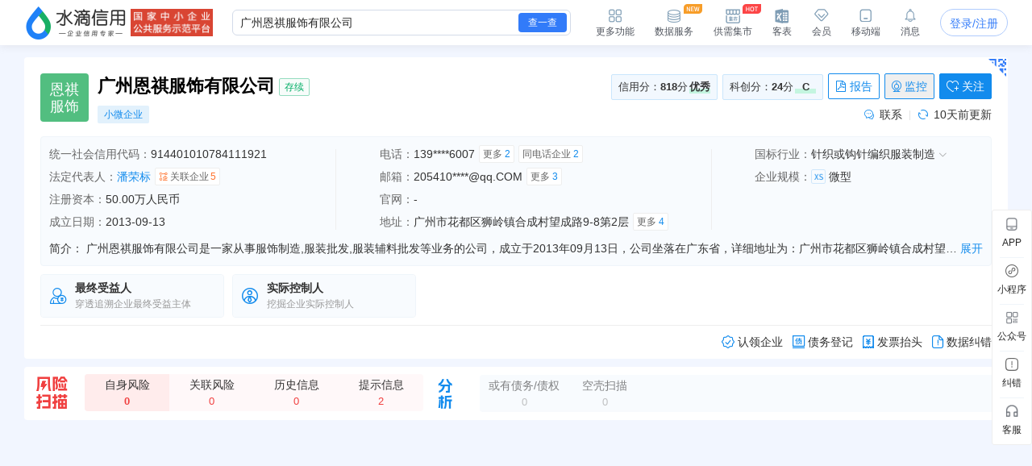

--- FILE ---
content_type: text/html; charset=UTF-8
request_url: https://shuidi.cn/company-e6d91dc50a2559c7252b0e510f7ec8dc.html?from_search=1&showIntro1=1&tag=doc
body_size: 28204
content:
<!DOCTYPE html>
<html lang="en">
<head>
    <meta charset="utf-8">
    <meta http-equiv="X-UA-Compatible" content="IE=edge,Chrome=1">
    <meta name="viewport" content="width=device-width, initial-scale=1, user-scalable=no">
    <meta name="renderer" content="webkit">
    <meta http-equiv="content-type" content="text/html; charset=UTF-8">
    <meta name="baidu-site-verification" content="ptBViWChaK" />
    <meta name='360_ssp_verify' content='97e68f5e73627afe543b46a19218182c' />
    <meta name="360-site-verification" content="3214efec4d6c8803951f487c25ff7748" />
    <meta name="shenma-site-verification" content="80bf0295bd6b4fc16cc50ea5335e3455_1644577047">
    <meta name="sogou_site_verification" content="KmKkZJ3DMI" />
    <meta name="shenma-site-verification" content="8d31c3b95a9f8c6caa324debca70de03_1658115048">
    <meta name="msvalidate.01" content="BC2B53A39736D0F2A094B42F0B245E0B" />
    <link rel="manifest" href="https://statichuoshan.shuidi.cn/manifest.json">

        <title>广州恩祺服饰有限公司 - 水滴信用</title>

            <meta name="description" content="水滴信用提供广州恩祺服饰有限公司的最新工商信息，官网地址，信用信息，法律诉讼，风险信息，电话，法人潘荣标简历，对外投资，财务状况等各维度数据，让您对广州恩祺服饰有限公司有最直观的认识！"/>
                <meta name="keywords" content="广州恩祺服饰有限公司,恩祺服饰"/>
    
                <meta property="og:type" content="article" />
            <meta property="og:image" content="https://staticcdn.shuidi.cn/images/logo.png" />
            <meta property="og:release_date" content="" />
            <meta property="og:title" content="广州恩祺服饰有限公司 - 水滴信用" />
            <meta property="og:description" content="服饰制造;服装批发;服装辅料批发;头饰批发;鞋批发;服装零售;服装辅料零售;皮革及皮革制品批发;木制、塑料、皮革日用品零售;皮箱、包（袋）制造;箱、包批发;箱、包零售;五金配件制造、加工;五金产品批发;五金零售;电子产品批发;电子产品零售;货物进出口（专营专控商品除外）;技术进出口;" />
            <meta name="mobile-agent" content="format=html5;url=https://shuidi.cn/index.html#/enterprise-detail?digest=e6d91dc50a2559c7252b0e510f7ec8dc" />
            <meta itemprop="image" content="https://staticcdn.shuidi.cn/images/logo.png" />
        
                        <link rel="canonical" href="https://shuidi.cn/company-e6d91dc50a2559c7252b0e510f7ec8dc.html" />
                    <link rel="alternate" media="only screen and(max-width: 640px)" href="https://m.shuidi.cn/company-e6d91dc50a2559c7252b0e510f7ec8dc.html" />
            
    <link rel="stylesheet" rev="stylesheet" href="//sourcehuoshan.shuidi.cn/shuidi/resource/css/Shuidi_Archives_DetailShelf.css?v=202601161755&https" type="text/css"/>
        <link rel="shortcut icon" href="//staticjs.shuidi.cn/shuidi/images/favicon.ico" />
    
            <link rel="stylesheet" href="//staticjs.shuidi.cn/layui/css/layui1.css" type="text/css">
            <link rel="stylesheet" href="//staticjs.shuidi.cn/shuidireact/boxtabledetailshelf/boxtabledetailshelf.css?v=202601161755" type="text/css">
    </head>
<body>
<div class="mask"></div>
<input type="hidden" value="" id="accountName">
<input type="hidden" name="monitor_num" value="0">
<input type="hidden" value="0" id="detail-header-vip">
<input type="hidden" value="//staticjs.shuidi.cn/" id="basic_image_url">
<input type="hidden" name="notice_type" value="">

<div class="shuidi-header-container-box" style="">
    <div class="shuidi-header-container-box-content">
        <div class="shuidi-header-container">
            <div class="shuidi-header-logo-container">
                <div class="shuidi-header-logo-box">
                    <a class="home-href" title="水滴信用" href="https://shuidi.cn/">
                        <img draggable="false" class="logo-img real-logo"  src="//staticjs.shuidi.cn/shuidi/images/home/shuidi-logo-174.png" alt="水滴信用-企业信用信息查询平台-查企业-查老板-查风险" />
                    </a>
                </div>
                <div class="shuidi-header-logo-subTitle">
                                            <img src="//staticjs.shuidi.cn/shuidi/images/home/shuidi-logo-subtitle1.png" class="logo-img shuidi-logo-subtitle" alt="">
                                    </div>
                <!-- <div class="shuidi-header-logo-tohome shuidi-header-section">
                    <div class="shuidi-header-icon">
                        <img src="//staticjs.shuidi.cn/applicationBox/home-icon1.png" class="shuidi-header-icon-img">
                        <img src="//staticjs.shuidi.cn/applicationBox/home-active-icon1.png" class="shuidi-header-icon-img-active">
                    </div>
                    <div class="shuidi-header-text">首页</div>
                </div> -->
            </div>
                        <div class="shuidi-header-search-container">
                <div class="shuidi-header-search-box">
                    <!-- <div class="shuidi-header-search-selectsearchtype">
                        <span class="shuidi-header-showsearchtype"><span class="shuidi-header-showsearchtype-text" data-searchtype="all">全部</span><img src="//staticjs.shuidi.cn/shuidi/images/home/dropdown.png" class="shuidi-header-showsearchtype-down-arrow" alt=""></span>
                        <div class="shuidi-header-search-selectbox">
                            <div class="shuidi-header-search-selectitem shuidi-header-search-type all" data-searchtype="all" data-text="全部" >全部</div>
                            <div class="shuidi-header-search-selectitem shuidi-header-search-type companyContent" data-searchtype="companyContent" data-text="查企业">查企业</div>
                            <div class="shuidi-header-search-selectitem shuidi-header-search-type personContent" data-searchtype="personContent" data-text="查老板">查老板</div>
                            <div class="shuidi-header-search-selectitem shuidi-header-search-type riskContent" data-searchtype="riskContent" data-text="法律诉讼">法律诉讼</div>
                            <div class="shuidi-header-search-selectitem shuidi-header-search-type bidContent" data-searchtype="bidContent" data-text="查招标">查招标</div>
                        </div>
                    </div> -->
                    <div class="shuidi-header-search-input top_search">
                        <form id="topSearchForm">
                            <!--通用搜索框-->
                                                        <input id="topSearchFormInput" class="search-key" type="text" placeholder="请输入企业名、品牌名等关键词..." value="广州恩祺服饰有限公司" />
                        </form>
                    </div>
                    <div class="shuidi-header-search-icon">
                        查一查
                    </div>
                </div>
                <!-- <div class="shuidi-header-search-toAdvance">
                    <a class="shuidi-header-search-muti_search" href="/advancesearch"><div class="shuidi-header-search-muti-text">高级</div><div class="shuidi-header-search-muti-text" style="margin-top: 14px;">查询</div></a>
                </div> -->
            </div>
            
            <div class="shuidi-header-userinfo-container">
                <div class="shuidi-header-userinfo-more shuidi-header-section">
                    <div class="shuidi-header-icon">
                        <img src="//staticjs.shuidi.cn/applicationBox/morefunc-icon1.png" class="shuidi-header-icon-img">
                        <img src="//staticjs.shuidi.cn/applicationBox/morefunc-active-icon1.png" class="shuidi-header-icon-img-active">
                    </div>
                    <div class="shuidi-header-text">更多功能</div>
                    <div class="shuidi-header-morefunc">
                        <div class="box_title">
                            <span class="box-title-border"></span>
                            <span>更多功能</span>
                        </div>
                        <div class="box_img">
                            <div class="img_unit member_distribution">
                                <img src="//staticjs.shuidi.cn/applicationBox/distribution1.png" width="38" height="38">
                                <span>会员分销</span>
                            </div>
                            <div class="img_unit member_investPromotion">
                                <img src="//staticjs.shuidi.cn/applicationBox/business-logo.png" width="38" height="38">
                                <span>渠道招商</span>
                            </div>
                            <div class="img_unit shuidi-header-userinfo-freearea">
                                <img src="//staticjs.shuidi.cn/applicationBox/freearea-icon.png" width="38" height="38">
                                <span>免费专区</span>
                            </div>
                            <div class="img_unit secretary hide-model">
                                <img src="//staticjs.shuidi.cn/applicationBox/xyxm1.png" width="38" height="38">
                                <span>信用小秘</span>
                            </div>
                            <div class="img_unit multi_search">
                                <img src="//staticjs.shuidi.cn/applicationBox/header-mulsearch-icon.png" width="38" height="38">
                                <span>批量查询</span>
                            </div>
                            <div class="img_unit header_bidding">
                                <img src="//staticjs.shuidi.cn/applicationBox/header-bidding-icon.png" width="38" height="38">
                                <img src="//staticjs.shuidi.cn/shuidi/images/archives/icon-jg-4.png" width="23" height="12"  style="position:absolute;top:0;right:4px;">
                                <span>查招投标</span>
                            </div>
                            <div class="img_unit header_latest_company">
                                <img src="//staticjs.shuidi.cn/applicationBox/header-latestcompany.png" width="38" height="38">
                                <img src="//staticjs.shuidi.cn/shuidi/images/archives/icon-jg-4.png" width="23" height="12"  style="position:absolute;top:0;right:4px;">
                                <span>新增企业</span>
                            </div>

                            <!-- <div class="img_unit header_custom_table">
                                <img src="//staticjs.shuidi.cn/applicationBox/kebiao.png" width="38" height="38">
                                <img src="//staticjs.shuidi.cn/shuidi/images/archives/icon-jg-4.png" width="23" height="12"  style="position:absolute;top:0;right:4px;">
                                <span>客表</span>
                            </div> -->
                            <div class="img_unit header-advance-search">
                                <img src="//staticjs.shuidi.cn/applicationBox/header-advance-search.png" width="38" height="38">
                                <span>高级查询</span>
                            </div>
                        </div>
                        <div class="box_title">
                            <span class="box-title-border"></span>
                            <span>数据解决方案</span>
                        </div>
                        <div class="box_img">
                            <div class="img_unit data-serve">
                                <img src="//staticjs.shuidi.cn/applicationBox/header-data-serve-icon.png" width="38" height="38">
                                <img src="//staticjs.shuidi.cn/shuidi/images/archives/icon-jg-3.png" width="23" height="12"  style="position:absolute;top:0;right:4px;">
                                <span>数据库</span>
                            </div>
                            <div class="img_unit api-router">
                                <img src="//staticjs.shuidi.cn/applicationBox/api1.png" width="38" height="38">
                                <img src="//staticjs.shuidi.cn/shuidi/images/archives/icon-jg-3.png" width="23" height="12"  style="position:absolute;top:0;right:4px;">
                                <span>API接口</span>
                            </div>
                            <div class="img_unit header-ai">
                                <img src="//staticjs.shuidi.cn/applicationBox/header-ai.png" width="38" height="38">
                                <span>水滴AI</span>
                            </div>
                        </div>
                    </div>
                </div>
                <div class="shuidi-header-userinfo-dataserve shuidi-header-section">
                    <div class="shuidi-header-icon">
                        <img src="//staticjs.shuidi.cn/applicationBox/header-dataserve.png" class="shuidi-header-icon-img">
                        <img src="//staticjs.shuidi.cn/applicationBox/header-active-dataserve.png" class="shuidi-header-icon-img-active">
                        <span class="shuidi-header-hot-icon">
                        <img src="//staticjs.shuidi.cn/applicationBox/new_tip2.png" class="shuidi-header-hot-icon">
                        </span>
                    </div>
                    <div class="shuidi-header-text">数据服务</div>
                </div>
                <div class="shuidi-header-userinfo-trade-market shuidi-header-section">
                    <div class="shuidi-header-icon">
                        <img src="//staticjs.shuidi.cn/applicationBox/trade-market-icon.png" class="shuidi-header-icon-img">
                        <img src="//staticjs.shuidi.cn/applicationBox/trade-market-active-icon.png" class="shuidi-header-icon-img-active">
                        <span class="shuidi-header-hot-icon">
                        <img src="//staticjs.shuidi.cn/applicationBox/hot-icon.png" class="shuidi-header-hot-icon">
                        </span>
                    </div>
                    <div class="shuidi-header-text">供需集市</div>
                    <div class="shuidi-header-trade-market">
                        <img src="//staticjs.shuidi.cn/applicationBox/trade-market-hover-2.png" width="250" height="156">
                    </div>
                    <!-- 采购消息提示弹窗 -->
                    <div class="shuidi-header-trade-market-pop">
                        <div class="popup-header">
                            <div class="header-text">
                                <img class="icon-notice" 
                                    src="//staticjs.shuidi.cn/shuidi/images/credit-merchant/market-pop/notice-white-icon.png"
                                    alt="icon">
                                您收到一条采购单
                            </div>
                            <img class="icon-close" 
                                src="//staticjs.shuidi.cn/shuidi/images/credit-merchant/market-pop/close-white-icon.png"
                                alt="icon">
                        </div>
                        
                        <div class="popup-content">
                            <div class="purchase-title">
                                <span class="title-text">需采购</span>
                                <span class="product-name"></span>
                                <span class="tag-urgent"></span>
                                <span class="tag-status"></span>
                            </div>
                            
                            <div class="user-info">
                                <div class="info-item">
                                    <img class="icon-user" 
                                        src="//staticjs.shuidi.cn/shuidi/images/credit-merchant/market-pop/person-icon.png"
                                        alt="icon">
                                    <span class="person-name"></span>
                                </div>
                                <div class="info-item">
                                    <img class="icon-user" 
                                        src="//staticjs.shuidi.cn/shuidi/images/credit-merchant/market-pop/phone-icon.png"
                                        alt="icon">
                                    <span class="phone-number"></span>
                                </div>
                            </div>

                            <div class="user-info">
                                <div class="info-item">
                                    <img class="icon-user" 
                                        src="//staticjs.shuidi.cn/shuidi/images/credit-merchant/market-pop/content-icon.png"
                                        alt="icon">
                                    <span class="info-item-text"></span>
                                </div>
                            </div>
                        </div>
                        
                        <div class="popup-footer">
                            <div class="view-more">到供需集市查看详情及更多商机</div>
                            <a class="icon-arrow-box" href="/creditmerchant">
                                立即前往
                                <img class="icon-arrow" 
                                        src="//staticjs.shuidi.cn/shuidi/images/credit-merchant/market-pop/arrow-blue-icon.png"
                                        alt="icon">
                            </a>
                        </div>
                    </div>
                    <!-- 通用供需集市引导弹窗 -->
                    <div class="common-guide-pop">
                        <div class="popup-header">
                            <img class="icon-close" src="//staticjs.shuidi.cn/shuidi/images/credit-merchant/market-pop/common-pop-close.png" alt="icon">
                        </div>
                        <div class="popup-content">
                            <img class="icon-notice" src="//staticjs.shuidi.cn/shuidi/images/credit-merchant/market-pop/notice-icon.png" alt="icon">
                            <div class="common-guide-content">这里是内容区域</div>
                            <div class="popup-footer">
                                找客户
                            </div>
                        </div>
                    </div>
                </div>
                <div class="shuidi-header-userinfo-kebiao shuidi-header-section">
                    <div class="shuidi-header-icon">
                        <img src="//staticjs.shuidi.cn/applicationBox/header-kebiao.png" class="shuidi-header-icon-img">
                        <img src="//staticjs.shuidi.cn/applicationBox/header-active-kebiao.png" class="shuidi-header-icon-img-active">
                        <span class="shuidi-header-kebiao-count">11</span>
                    </div>
                    <div class="shuidi-header-text">客表</div>
                </div>
                <div class="shuidi-header-userinfo-vip shuidi-header-section">
                                            <a href="javascript:;" class="headerVipIcon headerVip-nologin">
                            <div class="shuidi-header-icon">
                                <img src="//staticjs.shuidi.cn/applicationBox/member-icon1.png" class="shuidi-header-icon-img">
                                <img src="//staticjs.shuidi.cn/applicationBox/member-active-icon1.png" class="shuidi-header-icon-img-active">
                            </div>
                            <div class="shuidi-header-text">会员</div>
                        </a>
                                        <div class="memberBenefits">
                        <img src="//staticjs.shuidi.cn/shuidi/images/businessOwner/vipPop.png" alt="">
                                                    <a href="javascript:;" class="headerVip headerVip-nologin"></a>
                                            </div>
                    
                </div>
                <div class="shuidi-header-userinfo-app shuidi-header-section">
                    <div class="shuidi-header-icon">
                        <img src="//staticjs.shuidi.cn/applicationBox/headerapp-icon1.png" class="shuidi-header-icon-img">
                        <img src="//staticjs.shuidi.cn/applicationBox/headerapp-active-icon1.png" class="shuidi-header-icon-img-active">
                    </div>
                    <div class="shuidi-header-text">移动端</div>
                    <div class="shuidi-header-app-modal">
                        <div class="box_title">
                            <span class="box-title-border"></span>
                            <span>随时随地使用水滴信用</span>
                        </div>
                        <div class="box_img">
                            <div class="img_unit">
                                <img src="//staticjs.shuidi.cn/shuidi/images/footer/icon_2_2_10241.png" width="120" height="120">
                                <span>水滴信用APP</span>
                            </div>
                            <div class="img_unit">
                                <img src="//staticjs.shuidi.cn/shuidi/images/footer/icon_1_3.png" width="120" height="120">
                                <span>水滴信用小程序</span>
                            </div>
                        </div>
                    </div>
                </div>
                <div class="shuidi-header-userinfo-message shuidi-header-section">
                    <div class="shuidi-header-icon">
                        <img src="//staticjs.shuidi.cn/applicationBox/header-message-icon1.png" class="shuidi-header-icon-img">
                        <img src="//staticjs.shuidi.cn/applicationBox/header-message-active-icon1.png" class="shuidi-header-icon-img-active">
                    </div>
                    <div class="shuidi-header-text">消息</div>
                    <div class="shuidi-message-unread-count"></div>
                    <div class="shuidi-header-message-modal">
                        <div class="shuidi-header-message-header">
                        <span style="font-weight: bold;">消息中心</span>
                        <span style="color:#999999" class="unread-count">（<span class="shuidi-message-unread" style="color:#f43738;padding:0 2px">0</span>条未读）</span>

                            <!-- <span class="checkall-message">全部></span> -->
                        </div>
                        <div class="message-list-box-container">
                            <div class="message-list-empty-box">
                                <img src="//staticjs.shuidi.cn//shuidi/images/newcenter/empty.png" class="message-list-empty-img" alt="">
                                <div class="message-list-empty-text">暂无消息</div>
                            </div>
                        </div>  
                    </div>
                </div>
                <div class="shuidi-header-userinfo-options">
                                            <input type="hidden" id="get_uid" value="0">
                        <div class="shuidi-header-userinfo-nologin">
                            <a class="login-btn" data-position="右上角全局登录" href="javascript:;" style="position:relative;">登录/注册
                                                            </a>
                        </div>
                                    </div>
            </div>
        </div>
    </div>
</div>

<div class="kebiao-copy-dialog">
    <div class="kebiao-dialog-body">
        <div class="kebiao-dialog-body-bg">
            <img src="//staticjs.shuidi.cn/shuidi/images/archives/kebiao-dialog-bg.png" alt="" class="kebiao-dialog-bg" />
        </div>
        <div class="keiao-dialog-content">
            <div class="kebiao-dialog-close">
                <img src="//staticjs.shuidi.cn/shuidi/images/archives/boss-close.png" alt="" class="kebiao-dialog-close-img" />
            </div>
            <div class="kebiao-dialog-title">
                <div class="kebiao-dialog-subtitle">
                    今天已经复制了<span class="kebiao-copycount"></span>条数据，共计花费时间<span class="kebiao-work-time"></span>，打败了<span class="kebiao-red-font">10%</span>的用户
                </div>
                <div class="kebiao-dialog-maintitle">
                    用客表10秒查完所有企业
                </div>
            </div>
            <div class="kebiao-dialog-innercontent">
                <div class="kebiao-dialog-table">
                    <div class="kebiao-dialog-tablehead">
                        <table class="kebiao-dialog-table-content">
                            <thead class="kebiao-dialog-head">
                                <tr>
                                    <th class="kebiao-th-companyname">公司名称</th>
                                    <th class="kebiao-th-copycontent">内容</th>
                                </tr>
                            </thead>
                        </table>
                    </div>
                    <div class="kebiao-dialog-tablebody">
                        <table class="kebiao-dialog-table-content">
                            <tbody class="kebiao-dialog-tbody">
                                <tr>
                                    <td class="kebiao-dialog-companyname"></td>
                                    <td class="kebiao-dialog-copycontent"></td>
                                </tr>
                            </tbody>
                        </table>
                    </div>
                </div>
                <div class="kebiao-dialog-recommend">
                    <img src="//staticjs.shuidi.cn/shuidi/images/archives/recommend-circle.png" class="kebiao-recommend-icon" alt="" />
                    <span class="kebiao-dialog-tip">
                        水滴信用新功能推荐
                    </span>
                </div>
            </div>
            <div class="kebiao-dialog-footer">
                <div class="kebiao-dialog-footer-slogen">
                    <img src="//staticjs.shuidi.cn/shuidi/images/archives/kebiao-slogan-grey.png" class="kebial-slogan-grey" alt="">
                </div>
                <div class="try-kebiao-btn">
                    去试试
                </div>
            </div>
        </div>
    </div>
</div>

<div id="header-height" style="height: 56px; "></div>


<script>
  window.__INITIAL_STATE__ = {"company_name":"广州恩祺服饰有限公司","n_company_name":"广州恩祺服饰有限公司","province":"广东省","province_str":"广东省广州市花都区","city":"广州市","credit_no":"914401010784111921","org_code":"07841119-2","company_code":"440121000154041","company_type":"有限责任公司(自然人独资)","authority":"广州市花都区市场监督管理局","operation_date":"2013-09-13 至 无固定期限","business_scope":"服饰制造;服装批发;服装辅料批发;头饰批发;鞋批发;服装零售;服装辅料零售;皮革及皮革制品批发;木制、塑料、皮革日用品零售;皮箱、包（袋）制造;箱、包批发;箱、包零售;五金配件制造、加工;五金产品批发;五金零售;电子产品批发;电子产品零售;货物进出口（专营专控商品除外）;技术进出口;","company_address":"广州市花都区狮岭镇合成村望成路9-8第2层","company_type_list":["有限责任公司","独资企业"],"employee_no":"企业选择不公示","last_year_report":{"employee_no":"企业选择不公示"},"insurance":{"insurance_amount":"0人","insurance_year":2024},"history_names":null,"real_capital":null,"capital_num":50,"currency":"人民币","digest":"e6d91dc50a2559c7252b0e510f7ec8dc","capital_display_rule":{"is_display":1,"display_name":"注册资本","capital":"50.00万人民币"},"logo_info":{"logo_url":"","logo_str":{"logoImgStr":"恩祺服饰","logoImgColor":"#3aa678"}},"legal_person_info":{"legal_person_caption":"法定代表人","data":[{"legal_person":"潘荣标","is_personal":1,"digest":"e6d91dc50a2559c7252b0e510f7ec8dc","ac_num":"5","ac_his_num":"1","has_profile":1}]},"company_status":"存续","message_count":"0","is_black":false,"is_monitor":0,"is_follow":0,"last_update":"2026-01-07","establish_date":"2013-09-13","issue_date":"2018-04-27","industry_src":"针织或钩针编织服装制造","industries":{"industry_l1_name":"制造业","industry_l2_name":"纺织服装、服饰业","industry_l3_name":"针织或钩针编织服装制造","industry_l4_name":""},"chain_info":null,"revoke_info":[],"scale":{"scale":"微型","scale_letter":"XS","scale_desc":"基于大数据模型，结合不同行业企业的经营数据计算形成的L(大型)、M(中型)、S(小型)和XS(微型)四类企业规模分类体系（部分缺乏判定指标或新成立的企业不纳入计算范畴）。"},"intro":"广州恩祺服饰有限公司是一家从事服饰制造,服装批发,服装辅料批发等业务的公司，成立于2013年09月13日，公司坐落在广东省，详细地址为：广州市花都区狮岭镇合成村望成路9-8第2层;经国家企业信用信息公示系统查询得知，广州恩祺服饰有限公司的信用代码\/税号为914401010784111921，法人是潘荣标，注册资本为50.000000万人民币，企业的经营范围为:服饰制造;服装批发;服装辅料批发;头饰批发;鞋批发;服装零售;服装辅料零售;皮革及皮革制品批发;木制、塑料、皮革日用品零售;皮箱、包（袋）制造;箱、包批发;箱、包零售;五金配件制造、加工;五金产品批发;五金零售;电子产品批发;电子产品零售;货物进出口（专营专控商品除外）;技术进出口;","financial":[],"contact_info":{"address_total":4,"email_total":3,"phone_total":2,"phone_contact":"139****6007","is_show_contact":1,"year_report_email":"205410****@qq.COM","company_address":"广州市花都区狮岭镇合成村望成路9-8第2层","has_phone":true,"insurance_amount":"0人","insurance_year":2024},"employee":[],"company_score":{"score":"818","level":"优秀"},"kc":{"is_bg":true,"ScoreTo100":"23.8605527638191","industry_level_desc":"C"},"official_website":null,"icp_website":[],"shop_num":0,"group_info":[],"product_info":null,"bid_count_info":{"bid_num":0,"zc_bid_num":0,"dl_bid_num":0,"zb_bid_num":0},"judicial_count":0,"controller_count":1,"beneficial_count":"1","debt_creditor_count":0,"is_main_company":false,"has_stock":0,"visit_limit":1,"shell_count":0,"invoice_info":{"company_name":"广州恩祺服饰有限公司","tax_code":"914401010784111921","address":"广州市花都区狮岭镇合成村望成路9-8第2层","phone":"139****6007","bank_name":"","bank_account_orig":""},"company_tags":{"history_name":[],"company_type":"","sme":"小微企业","soes":"","rongzi":"","stock":[],"technology":[],"certificate":[],"expire_certificate":[],"aaa":"","risk":[],"has_credit_alert":"0"},"show_credit_evaluation":0,"credit_evaluation_year":1,"company_credit_public":0,"has_structure_pic":1,"has_relate_pic":1,"isvip":0,"display_GQ":1};
  window.userNew = 1;
</script>

            <link rel="stylesheet" href="https://staticnpc.shuidi.cn/shuidipcnew/dist_20260112161254/fonts/iconfont.css" />
            <script type="module" crossorigin src="https://staticnpc.shuidi.cn/shuidipcnew/dist_20260112161254/assets/index.js"></script>
            <link rel="modulepreload" crossorigin href="https://staticnpc.shuidi.cn/shuidipcnew/dist_20260112161254/assets/vue-vendor.js">
            <link rel="stylesheet" crossorigin href="https://staticnpc.shuidi.cn/shuidipcnew/dist_20260112161254/assets/index.css"><div class="detail-loans-tips">
    <div class="detail-loans-tips-show">
        <span class="detail-loans-tips-text">
        <span class="detail-loans-tips-text-company"></span>的<span class="detail-loans-tips-text-report">《信贷评估与优化策略报告》</span>已生成，
        <span class="detail-loans-tips-look">点击免费获取   <img class="qrImg" src="//staticjs.shuidi.cn//applicationBox/right-icon.png" /></span>
        </span>
        <span class="detail-loans-tips-close">
            <img class="closeImg" src="//staticjs.shuidi.cn//applicationBox/loan-close.png" />
        </span>
    </div>
</div>
<div class="assistMask2">
    <div class="resultBox">
        <div class="close"></div>
        <div class="button">知道了</div>
        <img class="apiQr" src="" alt="" />
        <img class="qrImg" src="//staticjs.shuidi.cn//applicationBox/loan-bg.png" />
    </div>
</div>

<div class="detail-self" id="detail-self">
        <div class="detailself__cooperation" style="display:none;">
        <div class="detailself__cooperation__content"></div>
        <div class="detailself__cooperation__close"></div>
    </div>
        <div class="detail-content-new-container">
        <div class="detail-content-companyhall-side" id="companyhall-sidemenu">
            <ul style="display: none;">
                <li><a href="/company-e6d91dc50a2559c7252b0e510f7ec8dc.html">企业信息</a></li>
                <li><a href="/company-e6d91dc50a2559c7252b0e510f7ec8dc/hall.html">企业展厅</a></li>
            </ul>
        </div>
        <div class="detail-content-box ">
                <!-- 新版需要隐藏 -->
                    <div id="archives"></div>
        
                  <!-- 新版需要隐藏 -->
                    <div style="display: none;" class="adv-box">
            <!-- 未投放广告默认显示 -->
            <div class="recommended-company">
                <div class="recommended-company-logo">
                    <img src="//staticjs.shuidi.cn/shuidi/images/archives/recommendCompanyWithbth.png" alt="">
                </div>
                <div class="recommended-company-content-container ">
                    <div class="recommended-company-arrow recommended-company-arrow-left"><div class="recommended-company-left"></div></div>
                    <div class="recommended-company-content-body">
                        <div class="recommended-company-body" id="recommended-company-body">
                            
                        </div>
                    </div>
                    <div class="recommended-company-arrow recommended-company-arrow-right"><div class="recommended-company-right"></div></div>
                </div>
            </div>
            <!-- 投放广告显示 -->
            <div class="new-recommended-company">
                <div class="leftcontent">
                    <div class="new-left"><img src="//staticjs.shuidi.cn/shuidi/images/archives/qualityenterprise2.png" alt=""></div>
                    <div class="new-left-icon">
                    <div class="hoverimg">
                        <img src="//staticjs.shuidi.cn/shuidi/images/archives/icon-13.png" alt="">
                    </div>
                    <div class="hoverText">不感兴趣</div>
                    </div>
                    <div class="new-center">
                    <div class="new-company_name" id="new-company_name">
                    </div>
                    <div class="company-tag" id="company-tag">
                    </div>
                    <div class="company-content">
                        <div id="company-content-scroll" class="company-content-scroll">
                        </div>
                        <div id="company-content-scroll2" class="company-content-scroll2">
                        </div>
                    </div>
                    </div>
                </div>
                <div class="new-right" id="new-right">
                </div>
            </div>
            <!-- 招商广告 -->
            <div class="investment-promotion">
                <div class="investment-left"><img src="//staticjs.shuidi.cn/shuidi/images/archives/qualityenterprise2.png" alt=""></div>
                <div class="investment-right" id="investment-right">
                    <div class="norecommended"><img src="//staticjs.shuidi.cn/shuidi/images/archives/norecommended.png" alt=""></div>
                    <div class="godetail">
                    <span>在此推荐我的企业，让更多客户看到我</span>
                    <span class="lookdetail">查看详情</span>
                    </div>
                </div>
            </div>
            <!-- 招商广告-大数据服务 -->
            <div class="investment-promotion-data">
                <div class="advert-box">
                    <img class="bg" src="//staticjs.shuidi.cn/shuidi/images/archives/advert-banner-img3.jpg" alt="">
                </div>
            </div>
            <!-- 分流广告 -->
            <div class="shunt-recommended">
                <div class="shuntcontent">
                    <div class="shunt-left"><img src="//staticjs.shuidi.cn/shuidi/images/archives/qualityenterprise2.png" alt=""></div>
                    <div class="shunt-center">
                    <div class="company_name" id="shunt_company_name">
                    </div>
                    <div class="company-tag" id="shunt_company-tag">
                    </div>
                    <div class="company-content">
                        <div id="shunt-content-scroll" class="shunt-content-scroll">
                        </div>
                        <div id="shunt-content-scroll2" class="shunt-content-scroll2">
                        </div>
                    </div>
                    </div>
                </div>
                <div class="shunt-right" id="shunt-right">
                    <div class="bgimg" id="bgimg">
                    <span id="bgtext"></span>
                    </div>
                    <div class="jumpxbh" id="jumpxbh">
                        在此推荐我的企业<br>
                        让更多客户看到我
                    </div>
                </div>
            </div>
            <!-- 全量A/B广告 -->
            <div class="advertisementab">
                <div class="advertisementa"><img src="//staticjs.shuidi.cn/shuidi/images/archives/advertisementA.png" alt=""></div>
                <div class="advertisementb"><img src="//staticjs.shuidi.cn/shuidi/images/archives/advertisementB.png" alt=""></div>
            </div>
            <!-- 全量A/B广告弹窗 -->
            <div class="advbg">
            </div>
            <div class="advABShow">
                <div class="advABShow_line1">
                <span class="tip">提示</span>
                <img id="closebtn" class="closebtn" src="//staticjs.shuidi.cn/shuidi/images/closexiufu.png" alt="">
                </div>
                <div class="advABShow_line2">
                <img src="//staticjs.shuidi.cn/shuidi/images/archives/abclose.png" alt="">
                <span class="sucesstip">申请成功</span>
                </div>
                <div class="advABShow_line3">
                您当前的手机号是<span class="advABShow_phone"></span>，稍后我们服务专员将与您取得联系
                </div>
                <div class="advABShow_line4">
                <!-- <span class="sucessbtn" id="sucessbtn">同意</span> -->
                <span class="refusebtn" id="refusebtn">点错了，谢谢</span>
                </div>
            </div>
          </div>
            
          <div class="detail-shelf-container">
              <div class="detail-content is-hide">
                  <div class="navbar-new"></div>
                  
                  <div class="content_box">
                                                                        <div class="lighting-sidebar" id="m1">
                              <!-- 上市信息 -->
                              <div id="m17" class="m17-box module-box">
                                  <ul class="flex-box new-menu"></ul>
                                  <div class="moduleEmpty">
                                      <img src="//staticjs.shuidi.cn/shuidi/images/archives/empty-pic.jpg" alt="" class="empty_pic">
                                      <span class="empty_text">截止目前暂无上市信息</span>
                                  </div>
                                  <div class="table-slot page-item-containter">
                                      <div class="detailDevelop" id="react-box0"></div>
                                  </div>
                              </div>
                              <div id="m11" class="m11-box module-box">
                                <ul class="flex-box new-menu"></ul>
                                <div class="moduleEmpty">
                                    <img src="//staticjs.shuidi.cn/shuidi/images/archives/empty-pic.jpg" alt="" class="empty_pic">
                                    <span class="empty_text">截止目前暂无公司背景信息</span>
                                </div>
                                <!--工商信息-->
                                <div class="page-item-containter">
                                    <div id="m01" class="chart-box">
                                                                                <div class="chart-item is_link" anchor="#m117">
                                            <div class="chart-img-box">
                                                <img src="//staticjs.shuidi.cn/shuidi/shuidi-pc/archives/chart-gx.png" alt="" class="chart-gq">
                                            </div>
                                            <div class="chart-title">股权结构图</div>
                                        </div>
                                                                                                                        <div class="chart-item is_link" anchor="#m118">
                                            <div class="chart-img-box">
                                                <img src="//staticjs.shuidi.cn/shuidi/shuidi-pc/archives/chart-gq.png" alt="" class="chart-gx">
                                            </div>
                                            <div class="chart-title">关系图谱</div>
                                        </div>
                                                                            </div>

                                    <!--旅行社资质-->
                                    <div id="m110" class="lighting-sidebar">
                                                                            </div>

                                    <!--1工商信息-->
                                    <div id="m111" class="lighting-sidebar">
                                        <h2 class="l-title clearfix">工商信息
                                            <span class="history_link history-anchor is_link" anchor="#h141" data-satPoint="历史工商信息" data-group="工商信息">
                                                <img class="" src="//staticjs.shuidi.cn/shuidi/images/archives/icon-21.png" style="width:12px; height:auto;margin-top:-2px;">
                                                查看历史工商信息
                                            </span>
                                            <img class="table_logo right ml_4" src="//staticjs.shuidi.cn/shuidi/images/detail_1_1.jpg">
                                            <div class="field-research-entrance-box" id="fieldResearchEntranceBox">
                                                <img class="warn-blue-icon" src="//staticjs.shuidi.cn/shuidi/images/detail/wran-blue-icon.png">
                                                信息不准确？向平台反馈，免费领取SVIP会员
                                                <img class="arrow-right-black-icon" src="//staticjs.shuidi.cn/shuidi/images/detail/arrow-right-black-icon.png">
                                            </div>
                                        </h2>
                                        <div class="detail-info">
                                            <table class="table1 bd-botm0">
                                                <tr>
                                                    <td class="t-bg" style="text-align: center" colspan="3">法定代表人</td>
                                                </tr>
                                                <tr>
                                                    <td class="td_faren" colspan="3">
                                                        <div class="row-one">
                                                            <div class="fr-box">
                                                                <div class="boxL">
                                                                        <div class="words-logo" style="width:60px;height:60px;background:rgba(188,158,219);border-radius:8%;overflow:hidden;position:relative;">
        <div style="position:absolute;width:100%;height:100%;display:flex;flex-flow:row wrap;justify-content:center;align-items:center;text-align:center;word-break:break-all;word-wrap:break-word;box-sizing:border-box;font-size:24px;color:#fff;padding:6px;">
            <div style="min-width:34%">潘</div>        </div>
    </div>
                                                                </div>
                                                                <div class="boxR">
                                                                    <div>
                                                                                                                                                    <a href="/person/5r2Y6I2j5qCH_e6d91dc50a2559c7252b0e510f7ec8dc.html" class="boxR-name toPerson cur login-pop-xcx" style="color:#333"  position="法定代表人" data-position2="工商信息法人姓名" target="_blank">潘荣标</a>
                                                                            <a href="/person/5r2Y6I2j5qCH_e6d91dc50a2559c7252b0e510f7ec8dc.html" class="boxR-btn   cur login-pop-xcx hide-model table-download-resume">下载简历</a>
                                                                            <div class="company-count">
                                                                                <a href="/person/5r2Y6I2j5qCH_e6d91dc50a2559c7252b0e510f7ec8dc.html" class="company-count-one  cur login-pop-xcx" data-name="潘荣标" target="_blank" position="法定代表人" data-position2="工商信息法人企业数">关联<span class="no1 relateNum"></span>家企业 ></a>
                                                                                <!-- <div class="company-count-two"><span class="no1"></span>个合作人 ></div> -->
                                                                            </div>
                                                                                                                                            </div>

                                                                </div>
                                                            </div>
                                                            <!-- <div class="box-gujia">

                                                            </div> -->
                                                        </div>
                                                        <div class="row-two"></div>
                                                    </td>
                                                </tr>
                                            </table>
                                            <table class="table1" style="border-top: 0" data-satPoint="工商基本信息" data-group="工商信息">
                                                                                                <tr>
                                                    <td class="t-wt3 t-bg">注册资本</td>
                                                                                                        <td class="capital-detail" data-capital="50" data-currency="人民币">50.00万人民币</td>
                                                    <td class="t-wt1 t-bg">实缴资本</td>
                                                    <td colspan="3">
                                                        -                                                    </td>
                                                </tr>
                                                                                                <tr>
                                                    <td class="t-wt3 t-bg">统一社会信用代码</td>
                                                    <td class="hover_copy"><span class="hover_copy_txt">914401010784111921</span><span class="hover_copy_click" data-copyContent="914401010784111921">复制</span></td>
                                                    <td class="t-wt1 t-bg">组织机构代码</td>
                                                    <td class="hover_copy"><span class="hover_copy_txt">07841119-2</span><span class="hover_copy_click" data-copyContent="07841119-2">复制</span></td>
                                                    <td class="t-wt1 t-bg">工商注册号</td>
                                                    <td class="hover_copy"><span class="hover_copy_txt">440121000154041</span><span class="hover_copy_click" data-copyContent="440121000154041">复制</span></td>
                                                </tr>
                                                <tr>
                                                    <td class="t-wt3 t-bg">经营状态</td>
                                                                                                            <td>存续</td>
                                                                                                        <td class="t-wt3 t-bg">行业</td>
                                                    <td class="industry-detail" data-industry="纺织服装、服饰业">纺织服装、服饰业</td>
                                                    <td class="t-wt1 t-bg">企业类型</td>
                                                    <td>有限责任公司(自然人独资)</td>
                                                </tr>
                                                <tr>
                                                    <td class="t-wt3 t-bg">所属地区</td>
                                                    <td class="province-detail" data-province="广东省广州市花都区">广东省广州市花都区</td>
                                                    <td class="t-wt1 t-bg">登记机关</td>
                                                    <td>广州市花都区市场监督管理局</td>
                                                    <td class="t-wt3 t-bg">核准日期</td>
                                                    <td class="hover_copy">
                                                                                                                <span class="vip-mask-point" data-field="issue_date">
                                                            <img src="//staticjs.shuidi.cn/shuidi/images/svip_vip/svip-point-mask.png" alt="" class="vip-mask-point-icon" />
                                                        </span>
                                                                                                            </td>
                                                </tr>
                                                <tr>
                                                    <td class="t-wt3 t-bg">营业期限</td>
                                                    <td>2013-09-13 至 无固定期限</td>
                                                    <td class="t-wt1 t-bg">人员规模</td>
                                                    <td>
                                                        <span>企业选择不公示</span>
                                                        <span class="field-research-enter" position="真实规模按钮">
                                                            真实规模
                                                            <img src="//staticjs.shuidi.cn/shuidi/images/archives/view-search-blue-icon.png" alt="" class="view-search-blue-icon">
                                                        </span>
                                                    </td>
                                                    <td class="t-wt1 t-bg">参保人数</td>
                                                    <td>
                                                        <div style="display: flex;flex-flow: row nowrap;align-items: center;gap: 10px;">
                                                            <span>0人</span>
                                                                                                                                                                                            <a href="/annual-reports?digest=e6d91dc50a2559c7252b0e510f7ec8dc&report_year=2024" target="_blank" class="report-btn">(2024年报)</a>
                                                                                                                        <div class="btn-chart" data-text="参保人数趋势图"></div>
                                                        </div>

                                                    </td>
                                                </tr>
                                                <tr>
                                                    <td class="t-wt3 t-bg">曾用名</td>
                                                    <td colspan="3">-</td>
                                                    <td class="t-wt1 t-bg">成立日期</td>
                                                    <td class="createTime-detail hover_copy" data-createTime="2013-09-13"><span class="hover_copy_txt">2013-09-13</span><span class="hover_copy_click" data-copyContent="2013-09-13">复制</span></td>
                                                </tr>
                                                <tr>
                                                    <td class="t-wt3 t-bg">企业地址</td>
                                                    <td class="hover_copy" colspan="5">
                                                        <span class="hover_copy_txt">广州市花都区狮岭镇合成村望成路9-8第2层</span>
                                                        <span class="field-research-enter" position="真实经营地址按钮">
                                                            真实经营地址
                                                            <img src="//staticjs.shuidi.cn/shuidi/images/archives/view-search-blue-icon.png" alt="" class="view-search-blue-icon">
                                                        </span>
                                                        <span class="hover_copy_click" data-copyContent="广州市花都区狮岭镇合成村望成路9-8第2层">复制</span>
                                                    </td>
                                                </tr>
                                                <tr>
                                                    <td class="t-wt3 t-bg">经营范围</td>
                                                    <td class="hover_copy" colspan="5"><span class="hover_copy_txt">服饰制造;服装批发;服装辅料批发;头饰批发;鞋批发;服装零售;服装辅料零售;皮革及皮革制品批发;木制、塑料、皮革日用品零售;皮箱、包（袋）制造;箱、包批发;箱、包零售;五金配件制造、加工;五金产品批发;五金零售;电子产品批发;电子产品零售;货物进出口（专营专控商品除外）;技术进出口;</span><span class="hover_copy_click" data-copyContent="服饰制造;服装批发;服装辅料批发;头饰批发;鞋批发;服装零售;服装辅料零售;皮革及皮革制品批发;木制、塑料、皮革日用品零售;皮箱、包（袋）制造;箱、包批发;箱、包零售;五金配件制造、加工;五金产品批发;五金零售;电子产品批发;电子产品零售;货物进出口（专营专控商品除外）;技术进出口;">复制</span></td>
                                                </tr>
                                            </table>
                                        </div>
                                    </div>

                                    <!--股权结构-->
                                                                            <div class="ownership-structure lighting-sidebar" id="m117">
                                            <h2 class="l-title clearfix">股权结构
                                                <img class="table_logo right" src="//staticjs.shuidi.cn/shuidi/images/detail_1_1.jpg">
                                            </h2>
                                            <div class="detail-info">
                                                                                                    <div class="relation-title m117-title m117-box">
                                                        <a href="javascript:;" class="view-details">
                                                            <div class="rt-btn">
                                                                <img class="icon-19" src="//staticjs.shuidi.cn/shuidi/images/archives/icon-19.png">
                                                                全屏查看
                                                            </div>
                                                        </a>
                                                    </div>
                                                    <div class="inner m117-box">
                                                        <div class="display-tupu">
                                                            <div class="comp item fold pad_20">
                                                                <p class="title m117-title"></p>
                                                            </div>
                                                            <div class="child"></div>
                                                        </div>

                                                        <div class="bottom">
                                                            <div class="bg_red"></div>
                                                            <p>大股东</p>
                                                            <div class="bg_organ"></div>
                                                            <p>企业股东</p>
                                                            <div class="bg_green"></div>
                                                            <p>自然人股东</p>
                                                        </div>
                                                    </div>
                                                    <div class="notvip-new" id="vipay-gqjg" data-satPoint="股权结构" data-group="股权信息"></div>
                                                    <div class="add-bd2 add-pd2 clearfix m117-none">
                                                        <div class="no-found ownership-no-found">-</div>
                                                    </div>
                                                                                                <div class="table-foot-tip">股权结构图由水滴信用基于公共信用信息利用大数据分析引擎独家生成，仅供参考，不代表水滴信用的任何明示、暗示之观点或保证。</div>
                                            </div>
                                        </div>
                                    
                                    <!--股东信息-->
                                    <div id="react-box1"></div>

                                    <!--控制企业-->
                                    <div class="invest-abroad lighting-sidebar" id="mz110">
                                        <h2 class="l-title clearfix">
                                            <span>控制企业</span>
                                            <span class="col_link ml_4" id="mz110-total"></span>
                                            <span class="question-add question-add-style">
                                                <i>控制企业展示公司或自然人直接或间接拥有其疑似实际控制权的企业。仅供用户参考，该成果不代表水滴信用的任何明示、暗示之观点或保证。</i>
                                            </span>
                                            <img class="table_logo right" src="//staticjs.shuidi.cn/shuidi/images/detail_1_1.jpg">
                                        </h2>
                                                                                    <div class="pop-container pop-container-110" id="mz110-container-login"></div>
                                                                            </div>
                                        
                                    <!-- 实际控制人、受益所有人 -->
                                    <div id="react-box2"></div>

                                    <!--变更记录-->
                                                                            <div id="m119" data-satPoint="变更记录" data-group="工商信息">
                                            <h2 class="l-title clearfix"><span>变更记录</span>
                                                <span class="col_link ml_4">6</span>

                                                <img class="table_logo right" src="//staticjs.shuidi.cn/shuidi/images/detail_1_1.jpg">
                                                <a href="javascript:;" class="l-title-export changes-export">导出</a>
                                            </h2>
                                                                                        <div class="pop-container pop-container-119" id="mz119-container-login"></div>
                                                                                </div>
                                    
                                    <!--企业年报-->
                                    <div class="annual-reports lighting-sidebar" id="m1111" style="display: none">
                                        <h2 class="l-title clearfix">
                                            <span>企业年报</span>
                                            <span class="col_link ml_4" id="reportCount">0</span>
                                            <img class="table_logo right" src="//staticjs.shuidi.cn/shuidi/images/detail_1_1.jpg">
                                        </h2>
                                        <div class="annual-reports-info" data-satPoint="企业年报" data-group="工商信息">
                                                                                            <!--正常显示-->
                                                <div class="annual-reports-title" data-satPoint="企业年报" data-group="工商信息">
                                                    <ul>
                                                        <li>
                                                            <div class="annual-reports-one">序号</div>
                                                            <div class="annual-reports-two">报送年度</div>
                                                            <div class="annual-reports-three">填报时间</div>
                                                            <div class="annual-reports-action">操作</div>
                                                        </li>
                                                    </ul>
                                                </div>
                                                <div class="annual-reports-item">
                                                    <ul>
                                                    </ul>
                                                </div>
                                                                                    </div>
                                    </div>

                                    <!-- 工商自主公示 -->
                                    <!--分支机构-->
                                    <div id="DetailShelf-table-box"></div>

                                    <!--同业分析-->
                                                                            <div class="tongye lighting-sidebar" id="m120">
                                            <h2 class="l-title clearfix">同业分析
                                                <img class="table_logo right" src="//staticjs.shuidi.cn/shuidi/images/detail_1_1.jpg">
                                            </h2>
                                            <div class="tyfx-container" style="min-height: 390px">
                                                <div class="notvip-new" id="vipay-tyfx" data-satPoint="同业分析" data-group="经营情况"></div>
                                                <div class="tyfx-main clearfix">
                                                    <ul class="tym-left">
                                                        <li class="tyml-items active" data-tag="1">
                                                            注册资本（全国）
                                                        </li>
                                                        <li class="tyml-items" data-tag="2">
                                                            注册资本（全省）
                                                        </li>
                                                        <li class="tyml-items" data-tag="3">
                                                            同业地位（全国）
                                                        </li>
                                                        <li class="tyml-items" data-tag="4">
                                                            同业地位（全省）
                                                        </li>
                                                        <li class="tyml-items" data-tag="5">
                                                            进入市场时期（全国）
                                                        </li>
                                                        <li class="tyml-items" data-tag="6">
                                                            进入市场时期（全省）
                                                        </li>
                                                        <li class="tyml-items" style="display: none" data-tag="7">
                                                            同业企业所在地地域分布
                                                        </li>
                                                        <li class="tyml-items" style="display: none" data-tag="8">
                                                            同行业资金地域分布
                                                        </li>
                                                    </ul>
                                                    <div class="tym-right" data-satPoint="同业分析2" data-group="经营情况">
                                                        <div class="tymi-list">
                                                        </div>
                                                        <div class="tymi-chart" id="tymiChart">

                                                        </div>
                                                    </div>
                                                </div>
                                            </div>
                                        </div>
                                    
                                    <!--企业成长性分析-->
                                    <div class="shebao lighting-sidebar" id="m1112">
                                        <h2 class="l-title clearfix">企业成长性分析
                                            <img class="table_logo right" src="//staticjs.shuidi.cn/shuidi/images/detail_1_1.jpg">
                                        </h2>
                                        <div class="shebao-main">
                                            <ul class="sb-tabs">
                                                <li class="sbt-items active" data-tag="2">
                                                    注册资本变迁
                                                </li>
                                                <li class="sbt-items" data-tag="3">
                                                    分支机构数量
                                                </li>
                                            </ul>
                                            <div class="sbrs-container" style="min-height: 390px" data-satPoint="成长性分析" data-group="经营情况">
                                                <div class="notvip-new" id="vipay-sbrs"></div>
                                            </div>
                                        </div>
                                    </div>
                                </div>
                              </div>
                              <div id="m13" class="m13-box module-box">
                                  <ul class="flex-box new-menu"></ul>
                                  <div class="moduleEmpty">
                                      <img src="//staticjs.shuidi.cn/shuidi/images/archives/empty-pic.jpg" alt="" class="empty_pic">
                                      <span class="empty_text">截止目前暂无法律诉讼</span>
                                  </div>
                                  <div class="table-slot"></div>

                                  <!-- 风险移出list -->
                                  <div class="risk-remove-box" id="risk-remove-box">
                                      <div class="head-box">
                                          <img class="img" src="//staticjs.shuidi.cn/shuidi/images/archives/check-world-blue-icon.png" alt="" />
                                          专项报告
                                      </div>
                                      <table>
                                          <thead>
                                              <tr class="head">
                                                  <td class="td1">序号</td>
                                                  <td class="td2">案号</td>
                                                  <td>案由</td>
                                                  <td>当事人身份</td>
                                                  <td class="td4">案件结果</td>
                                                  <td class="td5">分析结果</td>
                                              </tr>
                                          </thead>
                                          <tbody>

                                          </tbody>
                                      </table>
                                  </div>
                              </div>
                              <div id="m12" class="m12-box module-box">
                                  <ul class="flex-box new-menu"></ul>
                                  <div class="moduleEmpty">
                                      <img src="//staticjs.shuidi.cn/shuidi/images/archives/empty-pic.jpg" alt="" class="empty_pic">
                                      <span class="empty_text">截止目前暂无经营风险</span>
                                  </div>
                                  <div class="table-slot"></div>
                              </div>
                              <!-- 公司发展 -->
                              <div id="m16" class="m16-box module-box">
                                  <ul class="flex-box new-menu"></ul>
                                  <div class="moduleEmpty">
                                      <img src="//staticjs.shuidi.cn/shuidi/images/archives/empty-pic.jpg" alt="" class="empty_pic">
                                      <span class="empty_text">截止目前暂无公司发展信息</span>
                                  </div>
                                  <div class="table-slot">
                                      <div class="detailDevelop" id="react-box10"></div>
                                  </div>
                              </div>
                              <div id="m15" class="m15-box module-box">
                                  <ul class="flex-box new-menu"></ul>
                                  <div class="moduleEmpty">
                                      <img src="//staticjs.shuidi.cn/shuidi/images/archives/empty-pic.jpg" alt="" class="empty_pic">
                                      <span class="empty_text">截止目前暂无经营状况信息</span>
                                  </div>
                                  <div class="table-slot"></div>
                              </div>
                              <div id="m14" class="m14-box module-box">
                                  <ul class="flex-box new-menu"></ul>
                                  <div class="moduleEmpty">
                                      <img src="//staticjs.shuidi.cn/shuidi/images/archives/empty-pic.jpg" alt="" class="empty_pic">
                                      <span class="empty_text">截止目前暂无知识产权信息</span>
                                  </div>
                                  <div class="table-slot"></div>
                              </div>
                              <div id="h14" class="h14-box module-box">
                                  <ul class="flex-box new-menu"></ul>
                                  <div class="moduleEmpty">
                                      <img src="//staticjs.shuidi.cn/shuidi/images/archives/empty-pic.jpg" alt="" class="empty_pic">
                                      <span class="empty_text">截止目前暂无历史信息</span>
                                  </div>
                                  <div class="table-slot"></div>
                              </div>
                              <div class="loading-box">
                                  <div class="module-loading">
                                      <div class="loading-box">
                                          <img class="icon-module-loading" src="//staticjs.shuidi.cn/shuidi/images/archives/module-loading.png" alt="shuidi">
                                      </div>
                                      <div>正在加载中，请稍后...</div>
                                  </div>
                              </div>
                            </div>
                                                                                                                                                      </div>
                  <div class="declaration_box">
                      免责声明：由于网络信息更新速度快、来源较多，当您在使用水滴所提供的信息时，企业的信息可能已经发生变更，请在使用水滴提供的信息前，慎重核实，水滴不做任何形式的保证和担保。水滴信息来源于网络，水滴不对内容的真实性、准确性和合法性负责，请用户慎重选择使用该信息。水滴作为信息获取平台不参与用户间因交易而产生的法律纠纷，纠纷由您自行协商解决。
                      投诉方式：<span class="col_link">shuidi@pingansec.com</span>，是处理侵权投诉的专用邮箱，在您的合法权益受到侵害时，请您尽快联系水滴工作人员处理，我们会在5个工作日内给您答复，感谢您对水滴信用的关注与支持！
                  </div>
                                </div>
              <div class="clearfix"></div>
          </div>
            </div>
    </div>

    <div class="risk-notify-dialog">
        <div class="risk-notify-left">
            <img src="//staticjs.shuidi.cn/shuidi/images/detail/risk-notify-icon.png" class="risk-notify-warning-icon" alt="">
            <span class="risk-notify-text">当前企业存在<span class="risk-notify-num"></span>历史风险信息</span>
        </div>
        <div class="risk-notify-options">
            <div class="risk-notify-check-btn">查看</div>
            <div class="risk-notify-reminder-later">稍后提醒</div>
        </div>
    </div>
</div>
</div>

<div class="fixed-adv" style="display: none">
    <span class="close">×</span>
    <div class="hover">
        <img src="//staticjs.shuidi.cn/shuidi/images/detail/adv-qr1.jpg" alt="">
    </div>

</div>
<!--弹框 对外投资-->
<div class="detail-bounced detail-invest" style="display: none">
    <div class="bounced-header">
        <p class="bounced-header-title">欢迎使用<span>查询董监高关联企业</span>功能</p>
        <p class="bounced-header-description">领先技术，排除同名同姓，精准查找<span class="name">徐老大</span>投资或任职的所有公司</p>
        <span class="bounced-icon"></span>
    </div>
    <div class="bounced-contain">
        <p class="bounced-contain-title">董监高关联企业</p>
        <div class="bounced-body">
            <p class="bounced-body-title">报告内容【广州恩祺服饰有限公司】-<i class="name">徐老大</i><span>输出格式：PDF</span></p>
            <ul class="bounced-list">
                <li class="bounced-items"> TA在哪些公司担任法定代表人</li>
                <li class="bounced-items"> TA在哪些公司担任哪些职位</li>
                <li class="bounced-items"> TA投资了哪些公司</li>
                <li class="bounced-items"> TA的失信被执行</li>
            </ul>
        </div>
        <div class="bounced-main">
                        <div class="bounced-main-items">
                <p class="bounced-main-title">普通用户扫码查看</p>
                <img src="//staticjs.shuidi.cn/shuidi/images/detail/QRCode3.png" alt=""
                     class="bounced-main-img" style="width: 150px; height: 150px;"/>
                <p class="bounced-main-tip">使用微信扫码体验</p>
            </div>
        </div>
    </div>
</div>

<!--弹框 简历查询-->
<div class="detail-resume detail-bounced" style="display:none">
    <div class="bounced-header">
        <p class="bounced-header-title">欢迎使用<span>董监高关联企业</span>功能</p>
        <p class="bounced-header-description">领先技术，排除同名同姓，精准查找<span class="name">徐老大</span>个人简历信息</p>
        <span class="bounced-icon"></span>
    </div>
    <div class="bounced-contain">
        <p class="bounced-contain-title">企业董监高简历信息</p>
        <div class="bounced-body">
            <p class="bounced-body-title">报告内容【广州恩祺服饰有限公司】-<i class="name">徐老大</i><span>输出格式：PDF</span></p>
            <ul class="bounced-list">
                <li class="bounced-items"> TA的任职经历</li>
            </ul>
        </div>
        <div class="bounced-main">
                        <div class="bounced-main-items">
                <p class="bounced-main-title">普通用户扫码查看</p>
                <img src="//staticjs.shuidi.cn/shuidi/images/detail/QRCode3.png" alt=""
                     class="bounced-main-img" style="width: 150px; height: 150px;"/>
                <p class="bounced-main-tip">使用微信扫码体验</p>
            </div>
        </div>
    </div>
</div>


<!--弹框 查询风险事件-->
<div class="detail-risk detail-bounced" style="display: none;">
    <div class="bounced-header">
        <p class="bounced-header-title">欢迎使用<span>查询风险事件</span>功能</p>
        <p class="bounced-header-description">企业风险事件由水滴信用深度挖掘企业关系独家生成</p>
        <span class="bounced-icon"></span>
    </div>
    <div class="bounced-contain">
        <p class="bounced-contain-title">风险事件</p>
        <div class="risk-body">
            <p class="bounced-risk-title">查询对象【广州恩祺服饰有限公司】</p>
            <ul class="risk-list">
                <li>直接风险点</li>
                <li>全部风险点</li>
                <li>最大风险点</li>
            </ul>
            <ul class="risk-list risk-list-num">
                <li></li>
                <li></li>
                <li></li>
            </ul>
        </div>
        <div class="bounced-body">
            <p class="bounced-body-title">报告内容【广州恩祺服饰有限公司】-风险事件<span>输出格式：PDF</span></p>
            <ul class="bounced-list">
                <li class="bounced-items">企业多维度风险事件</li>
                <li class="bounced-items">企业各时间风险事件</li>
                <li class="bounced-items">企业最大风险事件</li>
                <li class="bounced-items">企业上下四层关联企业风险事件</li>
            </ul>
        </div>
        <div class="bounced-main">
                        <div class="bounced-main-items">
                <p class="bounced-main-title">普通用户扫码查看</p>
                <img src="//staticjs.shuidi.cn/shuidi/images/detail/QRCode3.png" alt=""
                     class="bounced-main-img" style="width: 150px; height: 150px;"/>
                <p class="bounced-main-tip">使用微信扫码体验</p>
            </div>
        </div>
    </div>
</div>



<!--弹框 查询企业出口数据-->
<div class="detail-outlet detail-bounced" style="display: none">
    <div class="bounced-header">
        <p class="bounced-header-title">欢迎使用<span>查询企业出口数据</span>功能</p>
        <p class="bounced-header-description">为您查询到该企业出口总额及出口趋势信息</p>
        <span class="bounced-icon"></span>
    </div>
    <div class="bounced-contain">
        <p class="bounced-contain-title">企业出口数据</p>
        <div class="bounced-body">
            <p class="bounced-body-title"> 报告内容【xxx贸易有限公司】-外贸出口数据<span>输出格式：PDF</span></p>
            <ul class="bounced-list">
                <li class="bounced-items"> TA的全年出口总额</li>
                <li class="bounced-items"> TA的近期各季度出口额趋势</li>
            </ul>
        </div>
        <div class="bounced-main">
                        <div class="bounced-main-items">
                <p class="bounced-main-title">普通用户扫码查看</p>
                <img src="//staticjs.shuidi.cn/shuidi/images/detail/QRCode3.png" alt=""
                     class="bounced-main-img" style="width: 150px; height: 150px;"/>
                <p class="bounced-main-tip">使用微信扫码体验</p>
            </div>
        </div>
    </div>
</div>

<!--弹框 设置隐私权限-->
<div class="detail-permissions popup-box" style="display: none">
    <div class="permissions-header">
        <span class="permissions-icon close-icon-btn"></span>
    </div>
    <div class="permissions-contain">
        <div class="permissions-main-items">
            <p class="permissions-main-title">企业主认领后，可设置隐私权限</p>
            <p class="permissions-main-title"> 限制用户下载</p>
            <div class="permissions-main-btn" id="addLittle">认领企业</div>
        </div>
        <div class="permissions-main-items">
            <p class="permissions-main-title">普通用户扫码-免费下载</p>
            <p class="permissions-main-title">该企业信用档案-基础版</p>
            <img src="//staticjs.shuidi.cn/shuidi/images/detail/QRCode3.png" alt=""
                 class="permissions-main-img" style="width: 150px; height: 150px;"/>
            <p class="permissions-main-tip">使用微信扫码体验</p>
        </div>
    </div>
</div>

<!--扫描二维码跳到小程序详情页-->
<div class="jump-company-detail popup-box" style="display: none ">
    <i class="detail-popup-icon close-icon-btn"></i>
    <p class="jump-company-title">请扫描二维码</p>
    <div class="popup-qrcode-box" style="margin-top: 15px">
        <img src="//staticjs.shuidi.cn/shuidi/images/detail/QRCode3.png"
             style="width: 150px; height: 150px;"/>
        <p>使用微信扫码体验</p>
    </div>
</div>


<!--1998升级-->
<div class="open-authority-hint vip-upgrade-layer" style="display: none;">
    <i class="detail-popup-icon authority-close-btn"></i>
    <p class="title">该功能仅对权威版用户开放。请留下联系方式，客服尽快与您取得联系</p>
    <div class="clearfix ipt-box">
        <span class="left">姓名</span>
        <input type="text" class="name right">
    </div>
    <div class="clearfix ipt-box">
        <span class="left">联系电话</span>
        <input type="text" class="phone right">
    </div>
    <div class="user-info-alert" style="bottom:90px">请输入正确的姓名和联系电话</div>
    <div class="btn">提交</div>
</div>

<!--198升级-->
<div class="open-vip-bxclusive vip-upgrade-layer" style="display: none;">
    <i class="detail-popup-icon authority-close-btn"></i>
    <p class="title">该功能仅对专享版/权威版用户开放。请留下联系方式，客服尽快与您<br>取得联系</p>
    <div class="clearfix ipt-box">
        <span class="left">姓名</span>
        <input type="text" class="name right">
    </div>
    <div class="clearfix ipt-box">
        <span class="left">联系电话</span>
        <input type="text" class="phone right">
    </div>
    <div class="user-info-alert" style="bottom: 71px;">请输入正确的姓名和联系电话</div>
    <div class="btn">提交</div>
</div>

<!--未认领升级至6998-->
<div class="uncliam-upgrade-vip2 vip-upgrade-layer" style="display:none;">
    <i class="detail-popup-icon authority-close-btn"></i>
    <p class="title">该功能仅对权威版用户开放。请留下联系方式，客服尽快与您取得联系</p>
    <div class="clearfix ipt-box">
        <span class="left">姓名</span>
        <input type="text" class="name right">
    </div>
    <div class="clearfix ipt-box">
        <span class="left">联系电话</span>
        <input type="text" class="phone right">
    </div>
    <div class="user-info-alert" style="bottom: 90px;">请输入正确的姓名和联系电话</div>
    <div class="btn">提交</div>
</div>
<!--未认领升级至1998-->
<div class="uncliam-upgrade-vip1 vip-upgrade-layer" style="display: none;">
    <i class="detail-popup-icon authority-close-btn"></i>
    <p class="title">该功能仅对专享版/权威版用户开放。请留下联系方式，客服尽快与您<br>取得联系</p>
    <div class="clearfix ipt-box">
        <span class="left">姓名</span>
        <input type="text" class="name right">
    </div>
    <div class="clearfix ipt-box">
        <span class="left">联系电话</span>
        <input type="text" class="phone right">
    </div>
    <div class="user-info-alert">请输入正确的姓名和联系电话</div>
    <div class="btn">提交</div>
</div>


<!--只有企业主可编辑提示框-->

<div class="common-box only-company-owner" style="display:none;">
    <i class="detail-popup-icon only-close-btn"></i>
    <p class="only-p1">编辑或修改档案信息</p>
    <p class="only-p2">该功能仅对企业主开放</p>
    <a href="/audit-claim?company_name_digest=e6d91dc50a2559c7252b0e510f7ec8dc">
        <div class="claim-btn-st claim-btn">认领企业</div>
    </a>
</div>


<!--给已认领不是企业主的提示-->
<div class="common-box give-not-owner" style="display:none;">
    <i class="detail-popup-icon give-close-btn"></i>
    <p class="give-p1">编辑或修改档案信息</p>
    <p>该功能仅对企业主开放</p>
</div>

<!--给未认领提示-->
<div class="common-box only-owner-claim" style="display:none;">
    <i class="detail-popup-icon only-claim-btn"></i>
    <p class="only-p1">上传企业Logo</p>
    <p class="only-p2">该功能仅对企业主开放</p>
    <a href="/audit-claim?company_name_digest=e6d91dc50a2559c7252b0e510f7ec8dc">
        <div class="claim-btn-st claim-btn">认领企业</div>
    </a>
</div>

<!--企业实力-->
<div class="model talk-detail">
    <div class="title">
        <div class="title_1"></div>
        <i class="close" role="closer"></i>
    </div>
    <ul class="list"></ul>
    <div class="footer">
        <button role="closer">关闭</button>
    </div>
</div>
<!--成功提交信息-->
<div class="success-tip-box" style="display:none;">
    <i class="detail-popup-icon success-close-btn"></i>
    <i class="success-tip"></i>
    <p class="only-p1">已收到了联系方式，客服尽快与您取得联系</p>
</div>
<!--已设置隐私申请下载-->
<div class="apply-download-reason" style="display: none">
    <i class="detail-popup-icon cancel-apply-download-btn"></i>
    <label>企业主已设置隐私设置，需用户提交申请下载</label>
    <span>查看事由</span>
    <textarea id="apply-download-txt" placeholder="最多允许300字"></textarea>
    <div class="apply-reason-btn">
        <a id="apply_download_btn" href="javascript:;">提交</a>
    </div>
    <p class="apply-download-error-tip" style="display: none"></p>
</div>
<div class="report-error-data" style="display: none">
    <i class="detail-popup-icon cancel-report-error-btn"></i>
    <h4>失信被执行</h4>
    <div>数据来源：<p>信用中国，与高法网数据可能存在误差。<br>如果不一致情况，请联系客服，我们将会立即更新。</p></div>
    <form class="report-reason">
        数据有误：
        <ul>
            <li>
                <input class="input-item" type="radio" name="reason" value="1">高法网没有此记录
            </li>
            <li>
                <input class="input-item" type="radio" name="reason" value="2">信息内容有误
            </li>
        </ul>
        <br>
        <a href="javascript:;" class="submit-report-error-btn">提交</a>
        <a href="javascript:;" class="cancel-report-error-btn">取消</a>
    </form>
    <p class="report-error-data-tip" style="display: none">请选择任意一项提交</p>
</div>
<!--已设置隐私申请查看-->
<div class="apply-check-reason" style="display: none">
    <i class="detail-popup-icon cancel-apply-btn"></i>
    <span>查看事由</span>
    <textarea id="apply-check-txt" placeholder="最多允许300字"></textarea>
    <div class="apply-reason-btn">
        <a id="apply_check_btn" href="javascript:;">提交</a>
        <a id="cancel_apply_check_btn" href="javascript:;">取消</a>
    </div>
    <p class="apply-error-tip" style="display: none"></p>
</div>
<!--成功提交申请事由-->
<div class="reason-success-tip-box" style="display:none;">
    <i class="detail-popup-icon reason-success-btn"></i>
    <i class="success-tip"></i>
    <p class="only-p1">已将您的申请反馈给企业主，请留意查看站内通知</p>
</div>
<!--无数据提示-->
<div class="apply-nodata-tip-box" style="display:none;">
    <i class="detail-popup-icon nodata-close-btn"></i>
    <i class="nodata-error-tip"></i>
    <p class="only-p1">您申请查看的内容尚未查见！</p>
</div>

<div class="model request-view">
    <div class="title">
        <div class="title_1">申请查看</div>
        <i class="close" role="closer"></i>
    </div>
    <p class="tip-content">您的申请已提交给企业主，请留意个人中心通知消息</p>
    <div class="footer">
        <button role="closer">关闭</button>
    </div>
</div>
<!--信用证书弹窗-->
<div class="model model-zs model-zs-1" style="z-index:10001; ">
    <i class="close" role="closer"></i>
    <div class="logo-wrap-1">
        <img src="//staticjs.shuidi.cn/shuidi/images/doc/bus-zs_logo2_new.png"/>
    </div>
    <h3>广州恩祺服饰有限公司</h3>
    <div class="logo-wrap-6">
        <img src="//staticjs.shuidi.cn/shuidi/images/doc/zs_logo_6_new.png" class="zs"/>
        <p class="logo-6-time">-</p>
    </div>
    <!--<h4>国家发改委大数据信用试点项目</h4><br/>-->
    <h4>企业信用档案库</h4>
    <img src="//staticjs.shuidi.cn/shuidi/images/doc/zs_border.png" class="zs-border"/>
    <h5>信用中国信用信息共享合作单位</h5>
    <div class="logo-wrap-2">
        <label class="label-1">
            <div class="p1">企业大数据信用服务平台</div>
            <div class="p2">与国家公共信用信息中心数据直联共享</div>
            <img class="seal-1" src="//staticjs.shuidi.cn/shuidi/images/seller/bus-zs-1_new.png">
        </label>
        <label>
            <div class="p1">上海凭安征信服务有限公司</div>
            <div class="p2">国家信用体系建设官方合作伙伴</div>
            <img class="seal-2" src="//staticjs.shuidi.cn/shuidi/images/seller/bus-zs-2_new.png">
        </label>
    </div>
</div>

<!--简历内容为空-->
<div class="resume-empty-box" style="display:none;">
    <i class="detail-popup-icon resume-empty-close-btn"></i>
    <p class="resume-empty">您查看的简历，内容尚未查见</p>
</div>

<!--获取最新弹窗-->
<div class="get-latest"></div>



<div class="model common-box rcon-owner-see" style="display:none;">
    <i class="detail-popup-icon only-claim-btn" role="closer"></i>
    <p class="only-p1">查看详情</p>
    <p class="only-p2">该功能仅对企业主开放</p>
</div>
<div class="model common-box ver-owner-see" style="display:none;">
    <i class="detail-popup-icon only-claim-btn" role="closer"></i>
    <p class="only-p1">身份核验中，核验通过后即可查看详情</p>
</div>
<!--公用弹框-->
<div class="model my_model">
    <i class="audit-popup-close close_btn" role="closer">×</i>
    <p class="modal_tit"></p>
    <div class="modal_content">
    </div>
</div>
<!--公用弹框带滚动条-->
<div class="model my_model2">
    <i class="audit-popup-close close_btn" role="closer">×</i>
    <p class="modal_tit"></p>
    <div class="modal_content">
    </div>
</div>

<!--风险详情概览弹窗-->
<div class="model risk-model">
    <span class="clo">×</span>
    <div class="disk-surver">
        <h2>风险识别</h2>
        <p>水滴从 <span class="col_red">25</span> 项风险维度识别出本企业和关联企业的 <span class="col_red risk-totalNum"></span> 件风险事件</p>
        <div class="risk-body">
            <div class="risk-bodyLeft">
                <p class="self"><span class="col_red">自身风险</span>  <span class="self-risk-num"></span> 条 &nbsp;&nbsp;&nbsp;&nbsp;
                    <span class="info-desc"></span></p>
                <p class="relat"><span class="col_red">关联风险</span>  <span class="relat-risk-num"></span> 条 &nbsp;&nbsp;&nbsp;&nbsp;
                    <span class="info-desc"></span></p>
                <p class="major"><span class="col_org">重要信息提醒</span>  <span class="major-info-num"></span> 条 &nbsp;&nbsp;&nbsp;&nbsp;
                    <span class="info-desc">
                        <span class="info1"></span>
                        <span class="info2"></span>
                    </span>
                </p>
            </div>
            <div class="risk-bodyRight">
                <button>查看详情</button>
            </div>
        </div>
    </div>
</div>

<!--未登录弹窗提示-->
<div class="model before-login-model">
    <span class="close-icon"></span>
    <p class="login-title">您正在使用VIP功能 风险识别</p>
    <p class="moreInfoText">登录后查看更多信息</p>
    <img src="//staticjs.shuidi.cn/shuidi/images/before_login1.png" alt="">
    <button>立即登录</button>
</div>

<!-- 下载简历-绑定邮箱 -->
<div class="email-popup">
    <div class="email-popup-box">
        <div class="email-popup-div">
            <i class="close-btn"></i>
            <p class="mail-popup-p">请填写接收简历的邮箱</p>
            <p class="mail-popup-p mail-popup-p2">数据报告准备好后，将发至您填写的邮箱</p>
            <div class="msg-tip"></div>
            <input class="mail-popup-input" type="text" placeholder="请输入邮箱信息">
            <p class="mail-popup-p"></p>
            <div class="mail-popup-btn">
                <a href="javascript:;" class="mail-popup-btn-sure">确认发送</a>
                <a href="javascript:;" class="mail-popup-btn-cancle">取消</a>
            </div>
        </div>
    </div>
</div>

<!-- 最终受益人查无此人弹窗 -->
<div id="zzsyr-kgqy-mask"></div>
<div id="zzsyr-kgqy">
    <div class="zzsyr-kgqy-top">
        <span>提示</span>
        <em></em>
    </div>
    <div class="zzsyr-kgqy-bottom">
        <!-- <img class="zzsyr-kgqy-bottom-img" src="//staticjs.shuidi.cn/shuidi/images/detail3/zzsyr_bg.png">
        <p class="zzsyr-kgqy-bottom-p">当前企业暂无控股企业信息</p>
        <p class="zzsyr-kgqy-bottom-button">本月查看次数已达上限</p> -->
    </div>
</div>

<!-- 导出弹窗 -->
<div class="export-pop">
    <div class="ep-box">
        <div class="ep-box-title">
            <span class="ep-box-title-name">提示</span>
            <em class="ep-box-title-close"></em>
        </div>
        <div class="ep-box-content">
            <img class="ep-box-content-icon" src="//staticjs.shuidi.cn/shuidi/images/detail/export-pop-icon.png" alt="">
            <p class="ep-box-content-notice">导出正在处理中，可至个人中心查看和下载</p>
        </div>
        <div class="ep-box-bottom">
            <a href="javascript:;" class="ep-box-bottom-btn ep-box-bottom-btn-cancle">留在本页</a>
            <a href="/my-report?left_uri=9_1" class="ep-box-bottom-btn ep-box-bottom-btn-personal">去个人中心</a>
        </div>
    </div>
</div>

<div class="case-restock-bottom-pop">
    <div class="case-yellow-icon-box">
    <img src="//staticjs.shuidi.cn/shuidi/images/detail/shield-cross-line.png" alt="">
    </div>
    <div class="company-box-lef">
        <div>[<span class="name">11</span>] <span class="blue-text1">有司法案件可补充信息</span></div>
        <div class="blue-text2">补充说明，可有效避免查询质疑</div>
    </div>
    <div class="case-right-box">
        <button class="button1">查看</button>
        <button class="button2">稍后提醒</button>
    </div>
</div>

<!-- 信博会广告浮窗 -->
<div id="slidingdiv" class="sliding-div">
  <div class="slidingdiv_close" id="slidingdiv_close">
    <img src="//staticjs.shuidi.cn/shuidi/images/detail/slidingdivclose.png" alt="">
  </div>
          <div class="slidingdiv_content">
        <div class="slidingdiv_content1">老板您好<span>客户搜不到你？不信任你？</span></div>
        <div class="slidingdiv_content2">5大APP超7亿用户覆盖，首页置顶展示你，超40万企业加入</div>
        <div class="slidingdiv_content3">
                      <div class="content_img">
              <img src="//staticjs.shuidi.cn/shuidi/images/detail/browser11.png" alt="">
              <span>今日头条</span>
            </div>
                      <div class="content_img">
              <img src="//staticjs.shuidi.cn/shuidi/images/detail/browser12.png" alt="">
              <span>uc浏览器</span>
            </div>
                      <div class="content_img">
              <img src="//staticjs.shuidi.cn/shuidi/images/detail/browser13.png" alt="">
              <span>夸克</span>
            </div>
                      <div class="content_img">
              <img src="//staticjs.shuidi.cn/shuidi/images/detail/browser14.png" alt="">
              <span>360浏览器</span>
            </div>
                      <div class="content_img">
              <img src="//staticjs.shuidi.cn/shuidi/images/detail/browser15.png" alt="">
              <span>悟空搜索</span>
            </div>
                      <div id="joinbtn" class="joinbtn">
              <img src="//staticjs.shuidi.cn/shuidi/images/detail/joinbtn2.png" alt="">
            </div>
        </div>
      </div>
    </div>

<!-- 实地调研引导彈窗 -->
<div class="field-research-enter-pop">
    <div class="close-box"></div>
    <img class="field-research-qrCode" src="" alt="">
    <img src="//staticjs.shuidi.cn/shuidi/images/archives/field-research-pop.png" alt="">
</div>

<!-- 实地调研引导彈窗-工商信息 -->
<div class="field-research-enter-pop-business">
    <div class="close-box"></div>
    <img class="field-research-qrCode-business" src="" alt="">
    <img src="//staticjs.shuidi.cn/shuidi/images/detail/field-research-pop-bg2.png" alt="">
</div>

<div id="edu-bot-container"></div>

<!-- 百度机器人浮窗 -->
<div id="baidu-bot-float-window">
    <img src="//staticjs.shuidi.cn/shuidi/images/detail/baidu-ai-fixed-icon.png">
</div>

<!--企业百科推荐展位-->
 <input type="hidden" value="e6d91dc50a2559c7252b0e510f7ec8dc" id="digest" class="data-companyname-digest">
<input type="hidden" value="1" id="positionType">

<!--背景填充-->
<div class="company-baike-pop-bg-box">
    <img  class="company-baike-pop-bg" src="//staticjs.shuidi.cn/shuidi/images/archives/baikePop/peer-remmend-bottom-bg.png" alt="">
    <img  class="company-baike-pop-bg-icon" src="//staticjs.shuidi.cn/shuidi/images/archives/baikePop/peer-remmend-bottom3.png" alt="">
</div>

<!--企业百科推荐展位插件-->
<div class="company-baike-pop company-baike-pop1">
    <div class="close-box-arrow">
        <div class="hide-pop-button">14天不再提示</div>
        <img src="//staticjs.shuidi.cn/shuidi/images/archives/baikePop/arrow-bottom.png" alt="">
    </div>
    <div class="close-box">
        <img src="//staticjs.shuidi.cn/shuidi/images/archives/baikePop/close-icon.png" alt="">
    </div>
    <div style="display: none" class="baike-info-modular">
        <div class="recommend-icon">
            <img src="//staticjs.shuidi.cn/shuidi/images/archives/baikePop/recommend-icon3.png" alt="">
        </div>
        <div class="baike-logo-group">
            <img src="//staticjs.shuidi.cn/shuidi/images/archives/baikePop/baike-logo-group.png" alt="">
        </div>
        <div class="company-show-logo-group">
            <img src="//staticjs.shuidi.cn/shuidi/images/archives/baikePop/company-show-icon.png" alt="">
        </div>
        <div class="button-to-more">查看更多</div>
        <div class="company-name-box">
            <div class="logo-box">
                <img class="logo-icon" src="" alt="">
            </div>
            <div class="info-box">
                <div class="company-name"></div>
                <div class="span-box">
                    <div class="span-icon baike-head-phone">
                        <img class="phone-icon" src="//staticjs.shuidi.cn/shuidi/images/archives/baikePop/phone-icon.png" alt="">
                        认证电话：<span></span>
                    </div>
                    <div class="span-icon" style="display: none">
                        <div class="left"><span class="baike-head-year"></span>年</div>
                        信用累计
                    </div>
                    <div class="span-icon span-icon-diamond">
                        <div class="left">
                            <img class="credit-icon" src="//staticjs.shuidi.cn/shuidi/images/archives/baikePop/diamond-icon.png" alt="">
                        </div>
                        <span>优秀评定企业</span>
                    </div>
                    <div class="span-icon">
                        <div class="left">
                            <img class="credit-icon" src="//staticjs.shuidi.cn/shuidi/images/archives/baikePop/credit-icon.png" alt="">
                        </div>
                        <span class="baike-head-cerdit">守信承诺企业</span>
                    </div>
                    <div class="span-icon">
                        <div class="left">
                            <img class="book-icon" src="//staticjs.shuidi.cn/shuidi/images/archives/baikePop/book-icon.png" alt="">
                        </div>
                        实名认证企业
                    </div>
                </div>
            </div>
        </div>
        <div class="introduction-box">
            <div class="left-box">企业介绍</div>
            <div class="content-box">
                <span class="introduction-info-text"></span>
                <span class="blue">更多></span>
            </div>
        </div>
        <div class="registration-information-box" style="display: none">
            <div class="left-box">企业登记信息</div>
            <div class="baike-logo">
                <img class="credit-logo-base" style="display: none" src="//staticjs.shuidi.cn/shuidi/images/archives/baikePop/credit-logo-base.png" alt="">
                <img class="credit-logo-senior" style="display: none" src="//staticjs.shuidi.cn/shuidi/images/archives/baikePop/credit-logo-senior.png" alt="">
            </div>
            <div class="company-show-logo">
                <img class="excellent-icon" style="display: none"
                     src="//staticjs.shuidi.cn/shuidi/images/archives/baikePop/excellent-icon.png" alt="">
                <img class="well-icon" style="display: none"
                     src="//staticjs.shuidi.cn/shuidi/images/archives/baikePop/well-icon.png" alt="">
                <img class="realname-icon" style="display: none"
                     src="//staticjs.shuidi.cn/shuidi/images/archives/baikePop/realname-icon.png" alt="">
            </div>
            <div class="content-box">
                <img class="verification-icon" src="//staticjs.shuidi.cn/shuidi/images/archives/baikePop/verification-icon.png" alt="">
                <div class="info-left">
                    <div class="info">
                        <div class="label">统一社会信用代码：</div>
                        <div class="value credit_no"></div>
                    </div>
                    <div class="info">
                        <div class="label">注册号：</div>
                        <div class="value company_code"></div>
                    </div>
                    <div class="info">
                        <div class="label">组织机构代码：</div>
                        <div class="value org_code"></div>
                    </div>
                    <div class="info">
                        <div class="label">登记机关：</div>
                        <div class="value authority"></div>
                    </div>
                    <div class="info">
                        <div class="label">成立日期：</div>
                        <div class="value establish_date"></div>
                    </div>
                    <div class="info">
                        <div class="label">发照日期：</div>
                        <div class="value issue_date"></div>
                    </div>
                </div>
                <div class="info-right">
                    <div class="info">
                        <div class="label">法定代表人：</div>
                        <div class="value legal_person"></div>
                    </div>
                    <div class="info">
                        <div class="label">注册资本：</div>
                        <div class="value capital"></div>
                    </div>
                    <div class="info">
                        <div class="label">公司类型：</div>
                        <div class="value company_type"></div>
                    </div>
                    <div class="info">
                        <div class="label">经营状态：</div>
                        <div class="value company_status1"></div>
                    </div>
                    <div class="info">
                        <div class="label">营业期限：</div>
                        <div class="value operation_date"></div>
                    </div>
                    <div class="info">
                        <div class="label">企业地址：</div>
                        <div class="value company_address"></div>
                    </div>
                </div>
            </div>
        </div>

        <div class="registration-information-box2" style="display: none">
            <div class="left-box">
                <img src="//staticjs.shuidi.cn/shuidi/images/archives/baikePop/thumbs-icon.png" alt="">
                <span class="thumbs-text">服务推荐</span>
            </div>
            <div class="content-box">
                <div class="show-image-box">
                    <div class="image-box">
                        <img src="" alt="" style="display: none">
                    </div>
                    <div class="text-box">企业数据API</div>
                </div>
            </div>
        </div>
    </div>

    <div class="company-website-modular" style="display: none">
        <div class="company-website-modular-header">
            <div class="recommend-tips">名企推荐</div>
            <div class="more-button">
                查看更多名企信息
                <img src="//staticjs.shuidi.cn/shuidi/images/risk-scanning/right-arrow-icon.png" alt="">
            </div>
        </div>
        <div class="company-website-modular-content">
            <img src="" alt="">
        </div>
    </div>
</div>



 <input type="hidden" value="0" id="isVip">
 <input type="hidden" value="e6d91dc50a2559c7252b0e510f7ec8dc" id="digest" class="data-companyname-digest">

<input type="hidden" value="" id="vip" xmlns="http://www.w3.org/1999/html">
<input type="hidden" value="" id="auditStatus">
<input type="hidden" value="" id="companyNo">
<input type="hidden" value="" id="companyOwner">
<input type="hidden" value="潘荣标" id="legalPerson">
<input type="hidden" value="1,2,3" id="moduleArr">
<input type="hidden" value="" id="fileKey">
<input type="hidden" value="广州恩祺服饰有限公司" id="company-Name">
<input type="hidden" value="0" id="trialVip">
<input type="hidden" value="0" id="isLoginDetail">
<input type="hidden" value="" id="actual_control_count">
<input type="hidden" value="" id="finally_gains_person_count">
<input type="hidden" value="1" id="isClaimed">
<input type="hidden" value="" id="isWiki">
<input type="hidden" value="" id="isOldVipRenew">
<input type="hidden" value="" id="partners-num">
<input type="hidden" value="1" id="the_same_industry_analyzed_hide">
<input type="hidden" id="sjb_vip" value="">
<input type="hidden" id="user_is_boss" value="0">
<input type="hidden" id="xbh_ad_type" value="">
<input type="hidden" id="xbh_ad_company_name" value="">
<input type="hidden" id="visitLimit" value="">
<input type="hidden" id="heguiHide" value="">
<input type="hidden" id="company_type" value="有限责任公司(自然人独资)">
<input type="hidden" id="show_credit_evaluation" value="0">
<input type="hidden" id="company_credit_public" value="0">
<input type="hidden" value="" id="riskPaySingle">
<input type="hidden" value="" id="ownershipStructurePaySingle">
<input type="hidden" name="source_province" id="source_province" value="">
<input type="hidden" value="%5B%22%5Cu6709%5Cu9650%5Cu8d23%5Cu4efb%5Cu516c%5Cu53f8%22%2C%22%5Cu72ec%5Cu8d44%5Cu4f01%5Cu4e1a%22%5D" id="companyTypeList">
<input type="hidden" value="分支机构" id="branchTitle">
<input type="hidden" value="" id="hasStock">

<div id="common-dialog">
    <div class="common-dialog">
        <div class="cd-header">
            <div class="cd-h-title"></div>
            <div class="cd-h-logo"></div>
            <div class="cd-h-close"></div>
        </div>
        <div class="cd-box-auto">
            <div class="cd-content">
                <!-- <div class="cd-c-row">
                    <div class="cd-c-row-label">公告类型</div>
                    <div class="cd-c-row-value">执行文书、拍卖</div>
                    <div class="cd-c-row-label">刊登版面页码</div>
                    <div class="cd-c-row-value">八版</div>
                </div>
                <div class="cd-c-row">
                    <div class="cd-c-row-label">执行依据文号执行依据文号执行依据文号</div>
                    <div class="cd-c-row-value">（2013）佛城法民二初字第369号民事判决书</div>
                </div> -->
            </div>
            <div class="cd-relevance">
                <!-- <div class="cd-r-title">关联公告</div>
                <div class="cd-r-tr">
                    <div class="cd-r-th">序号</div>
                    <div class="cd-r-th">公告标题</div>
                    <div class="cd-r-th">公告类型</div>
                    <div class="cd-r-th">公开日期</div>
                </div>
                <div class="cd-r-tr">
                    <div class="cd-r-td">1</div>
                    <div class="cd-r-td">1</div>
                    <div class="cd-r-td">1</div>
                    <div class="cd-r-td">1</div>
                </div> -->
            </div>
            <div class="cd-footer">
                <div class="cd-f-title">所属司法案件
                    <img class="cd-f-title-icon" src="//staticjs.shuidi.cn/shuidi/images/pop/svip.png" alt="">
                </div>
                <div class="cd-f-content">
                    <div class="cd-f-c-title"></div>
                    <div class="cd-f-c-tag">
                        <!-- <a href="javascript:;" class="cd-f-c-tag-a">民事案件</a> -->
                    </div>
                    <div class="cd-f-c-footer">
                        <!-- <div class="cd-f-c-f-box">
                        <div class="cd-f-c-f-box-row">案由：侵害作品信息网络传播权纠纷</div>
                        <div class="cd-f-c-f-box-row">法院：上海市闵行区人民法院</div>
                    </div>
                    <div class="cd-f-c-f-box">
                        <div class="cd-f-c-f-box-row">案号：（2022）沪0112民初42617号</div>
                        <div class="cd-f-c-f-box-row">最新案件进程：民事一审</div>
                    </div>
                    <a class="cd-f-c-f-a" href="javascript:;">查看详情</a> -->
                    </div>
                </div>
            </div>
        </div>
    </div>
</div>
<!--<div style="display: none" class="chat-info-popup-fixed">
    <div class="chat-info-popup-box" id="chatInfoPopupBox"></div>
</div>-->


<!--<div style="display: none" class="credit-circle-notice">
    <div class="float-left">
        <span class="circle-enterprise-contact">获取企业联系方式</span>
        <span class="circle-enterprise-contact01">
            <a href="/circle/subject?pa_from=203"><img src=""/></a>
        </span>
    </div>
    <div class="float-right">
        <span class="credit-circle-enter credit-circle-enter-link">该企业信用如何？看看大家怎么说</span>
        <img class="close-credit-circle-btn" id="circleNoticeBtn" src=""/>
    </div>
    <div class="float-right" id="creditCirclaUserHead">
        <span class="talk-about">聊聊企业信用</span>
    </div>
</div>-->
    <div style="display: none" class="vip-79">
        <span class="close">×</span>
        <a href="/simplevip79?pa_from=787">
            <img src="//staticjs.shuidi.cn/shuidi/images/msg2vip/bottomAdv.jpg" alt="">
        </a>
    </div>

<div>
    <!-- footer -->
<input type="hidden" id="hegui" value="">
<input type="hidden" value="0" id="detail-footer-vip">
<div class="sd_index_footer">
                <div class="app-fix hide-model" data-group="app" data-satPoint="app底栏">
            <img src="//staticjs.shuidi.cn/shuidi/images/app/app-logo4.png" alt="水滴信用下载APP">
        </div>
        <div class="app-fix2" data-group="app" data-satPoint="app底栏" style="display: none;">
            <img src="//staticjs.shuidi.cn/shuidi/images/app/fixed2.png" alt="">
            <img class="app-fix2-code" src="" alt="">
            <div class="app-fix2-box">
                <img class="app-fix2-box-bg" src="//staticjs.shuidi.cn/shuidi/images/app/fixed_box.png" alt="">
                <img class="app-fix2-box-code" src="" alt="">
            </div>
        </div>
        <div class="app-fix3" data-group="app" data-satPoint="app底栏">
            <img src="//staticjs.shuidi.cn/shuidi/images/app/fixed3.png" alt="">
            <img class="app-fix3-code" src="" alt="">
            <div class="app-fix3-close"></div>
        </div>
        <div id="activity-img-box" class="activity-bottom-bar">
            <img class="activity-footer-content" src="//staticjs.shuidi.cn/shuidi/images/activity/618/activity-footer-content.png" alt="">
            <a href="/open/vipnew" class="activity-bottom-bar-click-area" ></a>
            <span class="close">×</span>
            <!-- <img class="close" src="//staticjs.shuidi.cn/shuidi/images/activity/618/market-activity-close.png" alt="" /> -->
        </div>
        <div class="foot-app hide-model">
            <span class="close">×</span>
            <div class="img-box" data-group="app" data-satPoint="app底栏">
                <div class="qr-box">
                    <img src="//staticjs.shuidi.cn/shuidi/images/archives/app_qr_941.png" alt="">
                </div>
                <img src="//staticjs.shuidi.cn/shuidi/images/app/foot-app4.png" alt="下载app通栏">
            </div>
        </div>
        <!--<div class="app-box"></div>-->

    <div class="sd_company_container" style="">
        <div class="footer-content">
            <div class="footer-content-left">
                <div class="quick-nav">
                    <p class="footer-title">快速导航</p>
                    <div class="nav-list">
                        <div class="nav-list1">
                            <p class="footer-content-p footer-pointer"><a href="//shuidi.cn/">查企业</a></p>
                            <p class="footer-content-p footer-pointer"><a href="//shuidi.cn"/>查老板</a></p>
                            <p class="footer-content-p footer-pointer"><a href="//shuidi.cn/relationship/index">找关系</a></p>
                            <p class="footer-content-p footer-pointer"><a href="//shuidi.cn/deadbeathome">查老赖</a></p>
                            <p class="footer-content-p footer-pointer"><a href="https://biaoxun.shuidi.cn/?flow_source=shuidi">查招投标</a></p>
                        </div>
                        <div class="nav-list2">
                            <p class="footer-content-p footer-pointer"><a href="//shuidi.cn/advancesearch?from=home">高级查询</a></p>
                            <p class="footer-content-p footer-pointer"><a href="//kebiao.shuidi.cn">批量查询</a></p>
                            <p class="footer-content-p footer-pointer"><a href="https://baike.shuidi.cn" rel="nofollow">查信用承诺企业</a></p>
                            <p class="footer-content-p footer-pointer"><a href="https://openapi.shuidi.cn/index.html#/home" rel="nofollow">API接口</a></p>
                            <p class="footer-content-p footer-pointer"><a href="//shuidi.cn/giftmember">企业免费专区</a><img src="//staticjs.shuidi.cn/shuidi/images/archives/icon-jg-3.png" class="footer-hot" alt=""></p>
                        </div>
                    </div>
                </div>
                <div class="about-shuidi">
                    <p class="footer-title">关于水滴信用</p>
                    <div class="nav-list">
                        <div class="nav-list1">
                            <p class="footer-content-p footer-pointer"><a href="//shuidi.cn/about/us">关于我们</a></p>
                            <p class="footer-content-p footer-pointer"><a href="//shuidi.cn/agreement">用户协议</a></p>
                            <p class="footer-content-p footer-pointer"><a href="//shuidi.cn/user/privacy">隐私协议</a></p>
                            <p class="footer-content-p footer-pointer"><a href="//shuidi.cn/vipagreement">会员协议</a></p>
                            <p class="footer-content-p footer-pointer"><a href="//shuidi.cn/user-instruction">用户须知</a></p>
                        </div>
                    </div>
                </div>
                <div class="concat-shuidi">
                    <p class="footer-title">联系我们</p>
                    <div class="nav-list">
                        <div class="nav-list1">
                            <p class="footer-content-p">联系电话：4001377388</p>
                            <p class="footer-content-p">商务邮箱：shuidi@pingansec.com</p>
                            <p class="footer-content-p">工作时间：周一至周五9:00-18:00</p>
                        </div>
                    </div>
                </div>
            </div>
            <div class="footer-content-right">
                <div class="sd_index_foot_s4-list hasMargin">
                    <p class="footer-title">水滴信用公众号</p>
                    <img src="//staticjs.shuidi.cn/shuidi/images/renling/qrcode.jpg" alt="" class="footer-qrcode footer-official-account-qrcode">
                    <p class="footer-content-p txt-center">微信公众号</p>
                </div>
                <div class="sd_index_foot_s4-list hasMargin">
                    <p class="footer-title">水滴信用小程序</p>
                    <img src="//staticjs.shuidi.cn/shuidi/images/renling/toxcxcode.png" alt="" class="footer-qrcode">
                    <p class="footer-content-p txt-center">微信小程序</p>
                </div>
                <div class="sd_index_foot_s4-list">
                    <p class="footer-title" style="text-align: center;">水滴信用APP</p>
                    <img src="//staticjs.shuidi.cn/shuidi/images/footer/icon_2_2_1024.png" alt="" class="footer-qrcode">
                    <p class="footer-content-p txt-center">扫码下载APP</p>
                </div>
            </div>
        </div>
        <div class="footer-link">
            <div class="data-source">
                <span class="inline-title">数据来源：</span>
                <span class="inline-content">全国企业信用信息公示系统</span>
                <span class="inline-content">国家知识产权局</span>
                <span class="inline-content">中国执行信息公开网</span>
                <span class="inline-content">中国裁判文书网</span>
                <span class="inline-content">国家商标局</span>
                <span class="inline-content">国家版权局</span>
            </div>
            <div class="friendLink">
                <span class="inline-title">友情链接：</span>
                <span class="inline-content"><a href="https://www.pinganzhengxin.com/" target="_blank" rel="nofollow">凭安征信</a></span>
                <span class="inline-content"><a href="http://trust.ca-sme.org/" target="_blank">中国中小企业协会信用增值服务工作委员会</a></span>
                <span class="inline-content"><a href="https://www.lixinjihua.com/" rel="nofollow" target="_blank">立信计划</a></span>
                <span class="inline-content"><a href="https://www.aichaicp.com/" rel="nofollow" target="_blank">爱查线索</a></span>
                <span class="inline-content"><a href="https://baike.shuidi.cn/" rel="nofollow" target="_blank">企业可信百科</a></span>
                <span class="inline-content"><a href="https://xbh.shuidi.cn/" rel="nofollow" target="_blank">信博汇</a></span>
                <span class="inline-content"><a href="https://www.shuidicloud.com" rel="nofollow" target="_blank">凭安企业大数据</a></span>
                <span class="inline-content"><a href="https://caigou.shuidi.cn" rel="nofollow" target="_blank">智采购</a></span>
            </div>
        </div>

        <div class="sd_index_foot_copy">
            <div>
                <div class="page_footer_copy">水滴信用 <a href="https://beian.miit.gov.cn/ " rel="nofollow">沪ICP备12039960号</a> | ©2014 - 2025 上海凭安网络科技有限公司 版权所有</div>
            </div>
            <div class="sd_index_foot_copy-right">
                <!-- <a href="https://www.12377.cn/" target="_blank" class="sd_index_foot_copy-right-list">
                    <img class="sd_index_foot_copy-right-list-icon" src="//staticjs.shuidi.cn/shuidi/images/new/footer_icon_1.png" alt="">
                    <span class="sd_index_foot_copy-right-list-box">
                        <span class="sd_index_foot_copy-right-list-box-txt">中央网信办（国家网信办）</span>
                        <span class="sd_index_foot_copy-right-list-box-txt">违法和不良信息举报中心</span>
                    </span>
                </a> -->
                <div data-href="https://www.12377.cn/" class="sd_index_foot_copy-right-list sd_index_foot_copy-right-list-click">
                    <img class="sd_index_foot_copy-right-list-icon" src="//staticjs.shuidi.cn/shuidi/images/new/footer_icon_1.png" alt="">
                    <span class="sd_index_foot_copy-right-list-box">
                        <span class="sd_index_foot_copy-right-list-box-txt">中央网信办（国家网信办）</span>
                        <span class="sd_index_foot_copy-right-list-box-txt">违法和不良信息举报中心</span>
                    </span>
                </div>
                <!-- <a href="http://www.shjbzx.cn/ " target="_blank" class="sd_index_foot_copy-right-list">
                    <img class="sd_index_foot_copy-right-list-icon" src="//staticjs.shuidi.cn/shuidi/images/new/footer_icon_2.png" alt="">
                    <span class="sd_index_foot_copy-right-list-box">
                        <span class="sd_index_foot_copy-right-list-box-txt">上海市互联网违法和</span>
                        <span class="sd_index_foot_copy-right-list-box-txt">不良举报中心</span>
                    </span>
                </a> -->
                <div data-href="http://www.shjbzx.cn/" class="sd_index_foot_copy-right-list sd_index_foot_copy-right-list-click">
                    <img class="sd_index_foot_copy-right-list-icon" src="//staticjs.shuidi.cn/shuidi/images/new/footer_icon_2.png" alt="">
                    <span class="sd_index_foot_copy-right-list-box">
                        <span class="sd_index_foot_copy-right-list-box-txt">上海市互联网违法和</span>
                        <span class="sd_index_foot_copy-right-list-box-txt">不良举报中心</span>
                    </span>
                </div>
                <!-- <a href="javascript:;" class="sd_index_foot_copy-right-list">
                    <span class="sd_index_foot_copy-right-list-box">
                        <span class="sd_index_foot_copy-right-list-box-txt">举报电话：4001-377-388</span>
                        <span class="sd_index_foot_copy-right-list-box-txt">举报邮箱：jubao@pingansec.com</span>
                    </span>
                </a> -->
                <div class="sd_index_foot_copy-right-list">
                    <span class="sd_index_foot_copy-right-list-box">
                        <span class="sd_index_foot_copy-right-list-box-txt">举报电话：4001-377-388</span>
                        <span class="sd_index_foot_copy-right-list-box-txt">举报邮箱：jubao@pingansec.com</span>
                    </span>
                </div>
            </div>
        </div>
    </div>
</div>

<div class="model model-identity2" style="display: none">
    <div class="head-default">提示<i class="close" role="closer"></i></div>
    <div class="model-body text-success">
        您的企业已被其他用户认领，我们正在核验他上传的身份信息。如非本企业操作，请联系水滴客服（4001377388）。
    </div>
</div>


<div class="new-sidebar-box" style="">
    <div class="new-sidebar-box-list-box download-app">
        <div class="download-app-popover">
            <div class="download-popover-arrow"></div>
            <div class="download-app-container">
                <div class="download-app-qrcode">
                    <img src="//staticjs.shuidi.cn/shuidi/images/footer/download-app-qrcode_20250425.png" class="download-app-qrcode-img" alt="" />
                </div>
                <div class="download-app-tip">扫码下载APP</div>
                <div class="download-app-benefit">
                    <img src="//staticjs.shuidi.cn/shuidi/images/footer/download-app-tips.png" class="download-app-benefit-img" alt="" />
                </div>
            </div>
        </div>
        <!-- <div class="new-sidebar-tag">专属福利</div> -->
        <img src="//staticjs.shuidi.cn/shuidi/images/footer/side-download-app-icon.png" class="sidebar-box-list-box-icon" alt="">
        <div class="tip">APP</div>
    </div>
    <div class="new-sidebar-box-list-box mini-app">
        <div class="mini-app-popover">
            <div class="mini-app-popover-arrow"></div>
            <div class="mini-app-container">
                <div class="mini-app-qrcode">
                    <img src="//staticjs.shuidi.cn/shuidi/images/footer/mp-qr.jpg" class="mini-app-qrcode-img" alt="" />
                </div>
            </div>
        </div>
        <img src="//staticjs.shuidi.cn/shuidi/images/footer/side-mini-icon1.png" class="sidebar-box-list-box-icon" alt="">
        <div class="tip">小程序</div>
    </div>
    <div class="new-sidebar-box-list-box official-account">
        <div class="official-account-popover">
            <div class="official-account-popover-arrow"></div>
            <div class="official-account-container">
                <div class="official-account-qrcode">
                    <img src="" class="official-account-qrcode-img" alt="" />
                </div>
                <div class="official-account-tip">扫码关注公众号</div>
            </div>
        </div>
        <img src="//staticjs.shuidi.cn/shuidi/images/footer/side-official-icon.png" class="sidebar-box-list-box-icon" alt="">
        <div class="tip">公众号</div>
    </div>
    <div class="new-sidebar-box-list-box tofeedBack">
        <img src="//staticjs.shuidi.cn/shuidi/images/footer/side-fankui-icon2.png" class="sidebar-box-list-box-icon" alt="">
        <div class="tip">纠错</div>
    </div>
    <div class="new-sidebar-box-list-box tokefu">
        <img src="//staticjs.shuidi.cn/shuidi/images/footer/side-kefu-icon1.png" class="sidebar-box-list-box-icon" alt="">
        <div class="tip">客服</div>
    </div>
    <div class="new-sidebar-box-list-box sidebar-box-backtop">
        <img src="//staticjs.shuidi.cn/shuidi/images/footer/side-toTop-icon1.png" class="sidebar-box-list-box-icon" alt="">
        <div class="tip">置顶</div>
    </div>
</div>



<div class="activity-618">
    <div class="activity-618-sildebtn" style="display:none;">
        <img class="pic" src="//staticjs.shuidi.cn/shuidi/images/activity/svip/p6.png" alt="水滴信用">
        <div class="close-btn"></div>
    </div>
</div>

<div class="login-side-btn">
    <img class="login-side-bg" src="//staticjs.shuidi.cn/shuidi/images/pc-search/pc-login-side-btn.png" alt="水滴信用">
    <div class="close-btn"></div>
</div>

<div id="coupon-dialog-template" style="display: none;">
    <div class="coupon-list-dialog" >
        <div class="coupon-dialog-header">
            <img class="coupon-dialog-header-bg" src="//staticjs.shuidi.cn/shuidi/images/pc-search/pc-coupon-list-header.png" alt="水滴信用">
        </div>
        <div class="coupon-dialog-close">
            <img class="coupon-dialog-close-icon" src="//staticjs.shuidi.cn/shuidi/images/pc-search/pc-coupon-dialog-close.png" alt="水滴信用">
        </div>
        <div class="coupon-list-container">
            <div class="coupon-dialog-item">
                <img src="//staticjs.shuidi.cn/shuidi/images/pc-search/pc-coupon-item-bg.png" alt="" class="coupon-item-bg">
                <div class="coupon-item-content">
                    <div class="coupon-exp-date">{t_tag}</div>
                    <div class="coupon-price">
                        <span class="coupon-price-text">
                            <span class="coupon-price-unit">￥</span>
                            <span class="coupon-price-num">{discount}</span>
                        </span>
                    </div>
                    <div class="coupon-describe">
                        <div class="coupon-des-title">{title}</div>
                        <div class="coupon-des-content">{coupon_desc}</div>
                    </div>
                </div>
            </div>
        </div>
        <div class="use-coupon-btn">
            立即使用
        </div>
    </div>
</div>



<script type="text/javascript" src="https://statichuoshan.shuidi.cn/pa.1.1.js"></script>
<script>
    var _hmt = _hmt || [];
    (function() {
        var hm = document.createElement("script");
        hm.src = "https://hm.baidu.com/hm.js?4cb0385b9ad8022cb597e5015cb7a9e8";
        var s = document.getElementsByTagName("script")[0];
        s.parentNode.insertBefore(hm, s);
    })();
</script>
</div>
<div id="pmt-background"></div>
<div id="pmt-main">
    <div id="pmt-first-row">
        <button id="pmt-cancel"><img src="//staticjs.shuidi.cn/shuidi/images/payment-common/pmt_cancel.jpg"/></button>
    </div>
    <p id="pmt-title"></p>
    <p id="pmt-cost-row">
        <span class="pmt-cost-row-black">实付金额</span>
        <span class="pmt-cost-row-orange">￥</span><span id="pmt-price" class="pmt-cost-row-orange"></span>
        <span class="pmt-cost-row-black">元</span>
    </p>
    <p id="pmt-tip"></p>
    <div id="pmt-qrcode-part">
        <p id="pmt-qrcode-tip">请用微信扫码完成付款</p>
        <div id="pmt-qrcode-imgs">
            <div id="pmt-qrcode"></div>
            <div id="pmt-scan-tip"></div>
        </div>
    </div>
</div>
<div id="free-pay-background"></div>
<div id="free-pay-main">
    <div id="free-pay-first-row">
        <p id="free-pay-title"></p>
        <button id="free-pay-cancel">×</button>
    </div>
    <div id="free-pay-body">
        <div id="free-pay-target-portrait"></div>
        <div id="free-pay-content">
            <p id="free-pay-content-title"></p>
            <p id="free-pay-tip-line">
                <img src="//staticjs.shuidi.cn/shuidi/images/payment-common/free_pay_tip_img.jpg"/>
                &nbsp;&nbsp;<span id="free-pay-tip-unit">￥</span><span id="free-pay-tip-price">0.00</span>
                &nbsp;&nbsp;<span id="free-pay-tip-count"></span><span id="free-pay-tip-participators">人已购买</span>
            </p>
            <p id="free-pay-report-title">报告内容：</p>
            <div id="free-pay-report"></div>
        </div>
        <div id="free-pay-scan">
            <p>扫二维码立即查看</p>
            <div id="free-pay-scan-qrcode">
                <img id="pay-qrcode" src="//staticjs.shuidi.cn/shuidi/images/detail/QRCode3.png" class="program-qrcode">
            </div>
        </div>
    </div>
</div>

<div class="xiaomi-ad2">
    <div class="close"></div>
</div><div class="xiaomi-no-login">
<div class="close"></div>
<div class="gogogo">
    <div class="back-container"></div>
</div>
<div class="byebye"></div>
<div class="detail">
    <div class="company-name"></div>
    <div class="info"><span class="super"></span>联系方式，等其他信息</div>
</div>
</div>



<!-- <script src="https://lf-cdn.coze.cn/obj/unpkg/flow-platform/chat-app-sdk/1.0.0-beta.4/libs/cn/index.js"></script> -->

</body>
</html>


--- FILE ---
content_type: text/css
request_url: https://staticjs.shuidi.cn/shuidireact/boxtabledetailshelf/boxtabledetailshelf.css?v=202601161755
body_size: 34756
content:
.name-empty{border:1px solid red!important}.companyhall-sidemenu-box{height:100%;position:relative;z-index:98}.reddot1:after{right:20px;top:2px}.reddot1:after,.reddotManage1:after{background-color:#fc4546;border-radius:50%;content:"";height:7px;position:absolute;width:7px}.reddotManage1:after{right:15px;top:11px}.companyhall-sidemenu-container{display:flex;flex-direction:column;justify-content:space-between;position:-webkit-sticky;position:sticky;top:68px;z-index:100}.companyhall-sidemenu-container .ant-modal-root .ant-modal-mask,.companyhall-sidemenu-container .ant-modal-root .ant-modal-wrap{z-index:1040}.companyhall-sidemenu-container .qrcode-modal .ant-modal-content{padding:50px 0 35px}.companyhall-sidemenu-container .qrcode-modal .ant-modal-content .qrcode-container{text-align:center}.companyhall-sidemenu-container .qrcode-modal .ant-modal-content .qrcode-container .qrcode{height:125px;width:125px}.companyhall-sidemenu-container .qrcode-modal .ant-modal-content .qrcode-container .qrcode-tips{color:#333;font-size:14px;margin-top:12px}.sidemenu{background:#0000!important;border-right:none!important}.sidemenu.ant-menu{transition:0s}.sidemenu.ant-menu .ant-menu-item-group .ant-menu-item-group-title{padding-left:0}.sidemenu.ant-menu .ant-menu-item-group .ant-menu-item-group-list .ant-menu-item{margin-left:0;margin-right:0;padding-left:0!important;padding-right:0;transition:0s;width:100%}.sidemenu.ant-menu .ant-menu-item-group .ant-menu-item-group-list .ant-menu-item .sidemenu-cusicon-box .sidemenu-cusicon-active{display:none}.sidemenu.ant-menu .ant-menu-item-group .ant-menu-item-group-list .ant-menu-item .sidemenu-icon{color:#7f9db5;height:18px}.sidemenu.ant-menu .ant-menu-item-group .ant-menu-item-group-list .ant-menu-item .sidemenu-icon.company-info-icon{height:22px;margin-bottom:-1px;margin-left:-1px;transition:0s}.sidemenu.ant-menu .ant-menu-item-group .ant-menu-item-group-list .ant-menu-item .sidemenu-icon.company-hall-icon{height:16px;margin-left:2px}.sidemenu.ant-menu .ant-menu-item-group .ant-menu-item-group-list .ant-menu-item .sidemenu-icon.company-360-icon{height:18px;margin-left:0}.sidemenu.ant-menu .ant-menu-item-group .ant-menu-item-group-list .ant-menu-item .ant-menu-title-content{color:#50555d;margin-left:2px!important;transition:0s!important}.sidemenu.ant-menu .ant-menu-item-group .ant-menu-item-group-list .ant-menu-item:not(.ant-menu-item-selected):hover{background-color:#0000!important}.sidemenu.ant-menu .ant-menu-item-group .ant-menu-item-group-list .ant-menu-item:not(.ant-menu-item-selected):hover .ant-menu-title-content,.sidemenu.ant-menu .ant-menu-item-group .ant-menu-item-group-list .ant-menu-item:not(.ant-menu-item-selected):hover .sidemenu-icon{color:#327bf9}.sidemenu.ant-menu .ant-menu-item-group .ant-menu-item-group-list .ant-menu-item:not(.ant-menu-item-selected):hover .sidemenu-cusicon-active{display:inline-block}.sidemenu.ant-menu .ant-menu-item-group .ant-menu-item-group-list .ant-menu-item:not(.ant-menu-item-selected):hover .sidemenu-cusicon{display:none}.sidemenu.ant-menu .ant-menu-item-group .ant-menu-item-group-list .ant-menu-item.ant-menu-item-selected{background-color:#0000!important;padding-right:0}.sidemenu.ant-menu .ant-menu-item-group .ant-menu-item-group-list .ant-menu-item.ant-menu-item-selected .sidemenu-cusicon-active{display:inline-block}.sidemenu.ant-menu .ant-menu-item-group .ant-menu-item-group-list .ant-menu-item.ant-menu-item-selected .sidemenu-cusicon{display:none}.sidemenu.ant-menu .ant-menu-item-group .ant-menu-item-group-list .ant-menu-item.ant-menu-item-selected .ant-menu-title-content,.sidemenu.ant-menu .ant-menu-item-group .ant-menu-item-group-list .ant-menu-item.ant-menu-item-selected .sidemenu-icon{color:#327bf9}.sidemenu.ant-menu .shouxin-label{position:relative}.sidemenu.ant-menu .shouxin-label span{background-color:#fa4647;border-radius:50%;height:7px;position:absolute;right:0;top:10px;width:7px}.sidemenu.ant-menu-inline-collapsed .ant-menu-item-group .ant-menu-item-group-title{padding-left:10px}.sidemenu.ant-menu-inline-collapsed .ant-menu-item-group .ant-menu-item-group-list .ant-menu-item{height:auto;line-height:14px;padding:10px 0!important;text-align:center;white-space:break-spaces}.sidemenu.ant-menu-inline-collapsed .ant-menu-item-group .ant-menu-item-group-list .ant-menu-item .sidemenu-cusicon-box,.sidemenu.ant-menu-inline-collapsed .ant-menu-item-group .ant-menu-item-group-list .ant-menu-item .sidemenu-icon{margin-bottom:7px}.sidemenu.ant-menu-inline-collapsed .ant-menu-item-group .ant-menu-item-group-list .ant-menu-item .sidemenu-cusicon-box.company-info-icon,.sidemenu.ant-menu-inline-collapsed .ant-menu-item-group .ant-menu-item-group-list .ant-menu-item .sidemenu-icon.company-info-icon{margin-bottom:4px}.sidemenu.ant-menu-inline-collapsed .ant-menu-item-group .ant-menu-item-group-list .ant-menu-item .ant-menu-title-content{font-size:14px;margin-left:0!important;opacity:1!important;text-align:center;width:100%}.sidemenu.ant-menu-inline-collapsed .shouxin-label{position:relative}.sidemenu.ant-menu-inline-collapsed .shouxin-label span{background-color:#fa4647;border-radius:50%;height:7px;position:absolute;right:0;top:0;width:7px}.companyhall-sidemenu-bottom .companyhall-sidemenu-item{border:1px solid #d3dbe9;border-radius:8px;box-sizing:border-box;cursor:pointer;margin:10px 0 4px;padding:9px 0 10px;position:relative;text-align:center;width:100%}.companyhall-sidemenu-bottom .companyhall-sidemenu-item .companyhall-sidemenu-item-icon{color:#7f9db5;height:18px}.companyhall-sidemenu-bottom .companyhall-sidemenu-item .companyhall-sidemenu-item-text{color:#50555d;flex:1 1;font-size:14px;text-align:center}.companyhall-sidemenu-bottom .companyhall-sidemenu-item .ant-badge .ant-badge-count{padding:0 5px;transform:translate(100%,-61%)}.companyhall-sidemenu-bottom .companyhall-sidemenu-item:hover{border-color:#327bf9}.companyhall-sidemenu-bottom .companyhall-sidemenu-item:hover .companyhall-sidemenu-item-icon,.companyhall-sidemenu-bottom .companyhall-sidemenu-item:hover .companyhall-sidemenu-item-text{color:#327bf9}.companyhall-sidemenu-bottom .companyhall-sidemenu-item:hover .companyhall-manage-company-sub{display:block}.companyhall-sidemenu-bottom .ant-popover .ant-popover-inner{padding:0}.companyhall-sidemenu-bottom .companyhall-manage-company-sub{background:#fff;border:1px solid #eceef2;border-radius:5px;box-shadow:0 0 10px #a1a1a133;box-sizing:border-box;padding:16px 15px;width:auto}.companyhall-sidemenu-bottom .companyhall-manage-company-sub .manage-company-sub-box_title{color:#333;font-size:14px;font-weight:700;margin-bottom:6px;margin-left:0;text-align:left}.companyhall-sidemenu-bottom .companyhall-manage-company-sub .manage-company-sub-box_title .box-title-border{background:#4b8cfc;border-radius:2px;display:inline-block;height:15px;margin-bottom:-3px;margin-right:7px;width:3px}.companyhall-sidemenu-bottom .companyhall-manage-company-sub .manage-companu-sub-box_img{display:flex;text-align:center}.companyhall-sidemenu-bottom .companyhall-manage-company-sub .manage-companu-sub-box_img .img_unit{position:relative}.companyhall-sidemenu-bottom .companyhall-manage-company-sub .manage-companu-sub-box_img .img_unit:hover>span{color:#1f81f8}.companyhall-sidemenu-bottom .companyhall-manage-company-sub .manage-companu-sub-box_img .img_unit .integrity-tag{height:15px;position:absolute;right:-22px;top:-10px;width:58px}.companyhall-sidemenu-bottom .companyhall-manage-company-sub .manage-companu-sub-box_img .img_unit .integrity-tag img{height:100%;width:100%}.companyhall-sidemenu-bottom .companyhall-manage-company-sub .manage-companu-sub-box_img .img_unit .ant-badge .ant-badge-count{box-sizing:initial;height:12px;line-height:12px;padding:0 4px 1px;transform:translate(70%,-50%)}.companyhall-sidemenu-bottom .companyhall-manage-company-sub .manage-companu-sub-box_img .img_unit .ant-badge .ant-scroll-number-only-unit{color:#fff}.companyhall-sidemenu-bottom .companyhall-manage-company-sub .manage-companu-sub-box_img .img_unit .ant-badge span{font-size:12px}.companyhall-sidemenu-bottom .companyhall-manage-company-sub .manage-companu-sub-box_img .img_unit .risk-info-manage-tip{background-color:#fa4647;border-radius:50%;box-sizing:border-box;color:#fff;font-size:10px;height:14px;line-height:14px;padding:0 4px;position:absolute;right:16px;text-align:center;top:0}.companyhall-sidemenu-bottom.companyhall-sidemenu-bottom-collapsed .companyhall-sidemenu-item{box-sizing:border-box;cursor:pointer;height:auto;line-height:18px;margin:10px 0 4px 8px;padding:9px 10px 10px;position:relative;text-align:left;white-space:wrap;width:72px}.companyhall-sidemenu-bottom.companyhall-sidemenu-bottom-collapsed .companyhall-sidemenu-item .companyhall-sidemenu-item-icon{margin-bottom:7px}.companyhall-sidemenu-bottom.companyhall-sidemenu-bottom-collapsed .companyhall-sidemenu-item .companyhall-sidemenu-item-text{font-size:14px;margin-left:0;text-align:left;width:100%}.companyhall-sidemenu-bottom.companyhall-sidemenu-bottom-collapsed .companyhall-sidemenu-item .ant-badge .ant-badge-count{box-sizing:initial;height:12px;line-height:12px;padding:0 4px 2px;transform:translate(70%,-50%)}.assistMask{background-color:#0006;height:100vh;left:0;opacity:1;position:fixed;top:0;width:100vw;z-index:99}.assistMask .resultBox{left:50%;position:absolute;top:50%;transform:translate(-50%,-50%);z-index:2}.assistMask .resultBox .close{cursor:pointer;height:18px;position:absolute;right:20px;top:20px;width:18px}.assistMask .resultBox .button{background-color:#f5f8ff;border-radius:20px;bottom:53px;color:#327bf9;cursor:pointer;font-size:16px;font-weight:700;height:40px;left:50%;line-height:40px;position:absolute;text-align:center;transform:translateX(-50%);width:160px}.assistMask .resultBox .apiQr{height:167px;left:103px;position:absolute;top:203px;width:167px}.assistMask .resultBox .qrImg{border-radius:12px;height:500px;width:525px}.assistMask .resultBox2 .button{bottom:111px}.assistMask .resultBox2 .apiQr{top:148px}.assistMask .assitPop{align-items:center;background-color:#fff0db;border-radius:12px;box-shadow:0 2px 10px 0 #9999994d;display:flex;flex-direction:column;left:50%;padding-bottom:30px;position:absolute;top:50%;transform:translate(-50%,-50%);width:640px}.assistMask .assitPop .ant-row{width:100%}.assistMask .assitPop .ant-form-item-control-input-content{align-items:center;display:flex}.assistMask .assitPop .ant-select-selector{border:none!important}.assistMask .assitPop .form-container{align-items:center;background-color:#fff;border-radius:12px;box-shadow:0 3px 12px 0 #f94e2a08;box-sizing:border-box;display:flex;flex-direction:column;margin:-220px auto 0;padding:26px 38px;width:570px;z-index:5}.assistMask .assitPop .form-group{align-items:center;border-bottom:1px solid #f2f2f2;display:flex;margin-bottom:15px;padding:0 0 12px;width:100%}.assistMask .assitPop .form-group label{color:#333;font-size:14px;margin-bottom:5px;width:80px}.assistMask .assitPop input{border:none;flex:1 1}.assistMask .assitPop .verification-button{background-color:#fff;border:none;border-radius:4px;color:#007bff;cursor:pointer;height:20px;line-height:20px}.assistMask .assitPop .submit-button{background-blend-mode:normal,normal;background-image:linear-gradient(90deg,#fe7742,#f73f21),linear-gradient(#b8996b,#b8996b);border:none;border-radius:20px;box-shadow:0 3px 12px 0 #fe77424d;color:#fff;cursor:pointer;font-size:16px;font-weight:700;height:40px;letter-spacing:2px;line-height:40px;text-align:center;width:325px}.assistMask .assitPop .submit-button:hover{background-color:#fe7742;transition:1s}.assistMask .assitPop .agreement-text{color:#999;font-size:13px;margin-top:16px;text-align:center}.assistMask .assitPop .head{position:relative}.assistMask .assitPop .head .assistImg{height:391px;width:606px}.assistMask .assitPop .head .close{cursor:pointer;height:15px;position:absolute;right:0;top:16px;width:15px}.CaseCorrection_case-correction-modal__xMW2K{line-height:1}.CaseCorrection_case-correction-modal__xMW2K .ant-modal-content{background-color:#f0f4ff!important;padding:0!important}.CaseCorrection_case-correction-modal__xMW2K div{box-sizing:border-box}.CaseCorrection_case-correction-modal__xMW2K img{height:100%;width:100%}.CaseCorrection_case-correction-modal__xMW2K .CaseCorrection_case-correction-head__08bWW{height:170px;position:relative;width:810px}.CaseCorrection_case-correction-modal__xMW2K .CaseCorrection_case-correction-head__08bWW .CaseCorrection_case-correction-title__W8pX8{color:#333;font-size:18px;font-weight:700;left:25px;line-height:1;position:absolute;top:25px}.CaseCorrection_case-correction-modal__xMW2K .CaseCorrection_case-correction-content__VeA9q{margin-top:-123px;padding:20px;position:relative;z-index:2}.CaseCorrection_case-correction-modal__xMW2K .CaseCorrection_case-correction-content__VeA9q .CaseCorrection_case-correction-card__l0J33{background-color:#fff;border-radius:6px;margin:0 auto;min-height:200px;padding:20px 16px;width:770px}.CaseCorrection_case-correction-modal__xMW2K .CaseCorrection_list-selected__s9Zz2 .CaseCorrection_case-correction-list__wkOgr{max-height:343px;overflow-y:scroll;scrollbar-width:none;width:100%}.CaseCorrection_case-correction-modal__xMW2K .CaseCorrection_list-selected__s9Zz2 .CaseCorrection_case-correction-list__wkOgr::-webkit-scrollbar{background-color:#fff;width:0}.CaseCorrection_case-correction-modal__xMW2K .CaseCorrection_list-selected__s9Zz2 .CaseCorrection_case-correction-list__wkOgr .CaseCorrection_list-box__XTXT5{align-items:center;background-color:#f8faff;border:1px solid #f3f5fb;border-radius:5px;color:#333;cursor:pointer;display:flex;font-size:14px;height:50px;line-height:50px;margin-bottom:12px;padding:16px;-webkit-user-select:none;user-select:none;white-space:nowrap;width:739px}.CaseCorrection_case-correction-modal__xMW2K .CaseCorrection_list-selected__s9Zz2 .CaseCorrection_case-correction-list__wkOgr .CaseCorrection_list-box__XTXT5 .CaseCorrection_gray__5Tueb{color:#999}.CaseCorrection_case-correction-modal__xMW2K .CaseCorrection_list-selected__s9Zz2 .CaseCorrection_case-correction-list__wkOgr .CaseCorrection_list-box__XTXT5 .CaseCorrection_black__sn5sV{margin:0 60px 0 16px}.CaseCorrection_case-correction-modal__xMW2K .CaseCorrection_list-selected__s9Zz2 .CaseCorrection_case-correction-list__wkOgr .CaseCorrection_list-box__XTXT5 .CaseCorrection_case-code__KknPm{overflow:hidden;text-overflow:ellipsis;white-space:nowrap;width:460px}.CaseCorrection_case-correction-modal__xMW2K .CaseCorrection_list-selected__s9Zz2 .CaseCorrection_case-correction-list__wkOgr .CaseCorrection_list-box__XTXT5 .CaseCorrection_checked__Avdj0{display:flex;flex-shrink:0;height:17px;margin-left:auto;width:17px}.CaseCorrection_case-correction-modal__xMW2K .CaseCorrection_list-selected__s9Zz2 .CaseCorrection_case-correction-list__wkOgr .CaseCorrection_list-box__XTXT5 .CaseCorrection_checked__Avdj0 .CaseCorrection_no-checked__5tnOK{border:1px solid #dadef9;border-radius:3px;height:17px;width:17px}.CaseCorrection_case-correction-modal__xMW2K .CaseCorrection_list-selected__s9Zz2 .CaseCorrection_case-correction-list__wkOgr .CaseCorrection_list-box__XTXT5:hover{background-color:#f0f4ff}.CaseCorrection_case-correction-modal__xMW2K .CaseCorrection_list-selected__s9Zz2 .CaseCorrection_number-selected__ib2Ru{color:#666;font-size:14px;margin-top:20px}.CaseCorrection_case-correction-modal__xMW2K .CaseCorrection_list-selected__s9Zz2 .CaseCorrection_number-selected__ib2Ru .CaseCorrection_blue__8lCqm{color:#327bf9;margin-left:3px}.CaseCorrection_case-correction-modal__xMW2K .CaseCorrection_list-selected__s9Zz2 .CaseCorrection_button-blue__yfbG9{display:block;font-size:16px;height:40px;margin:24px auto 0;width:289px}.CaseCorrection_case-correction-modal__xMW2K .CaseCorrection_submit-confirm__BrR2T .CaseCorrection_submit-confirm-tips__DgjGr{color:#333;display:flex;font-size:14px;gap:8px;line-height:24px;margin:0 auto;width:718px}.CaseCorrection_case-correction-modal__xMW2K .CaseCorrection_submit-confirm__BrR2T .CaseCorrection_submit-confirm-tips__DgjGr .CaseCorrection_tips-span__obUox{background-color:#327bf91a;border-radius:4px;color:#327bf9;font-size:12px;height:16px;line-height:16px;margin-top:4px;text-align:center;width:29px}.CaseCorrection_case-correction-modal__xMW2K .CaseCorrection_submit-confirm__BrR2T .CaseCorrection_checked-box-out__Vqouz{background-color:#f2f6ff;border-radius:8px;color:#333;font-size:16px;font-weight:700;height:110px;line-height:1;margin:23px auto 0;padding:25px;width:718px}.CaseCorrection_case-correction-modal__xMW2K .CaseCorrection_submit-confirm__BrR2T .CaseCorrection_checked-box__AW4qZ{font-size:16px;font-weight:700;margin:20px auto 0}.CaseCorrection_case-correction-modal__xMW2K .CaseCorrection_submit-confirm__BrR2T .CaseCorrection_checked-box__AW4qZ .ant-radio-wrapper{margin-right:100px!important}.CaseCorrection_case-correction-modal__xMW2K .CaseCorrection_submit-confirm__BrR2T .CaseCorrection_submit-confirm-buttons__2ej1l{display:flex;gap:20px;justify-content:center;margin-top:40px}.CaseCorrection_case-correction-modal__xMW2K .CaseCorrection_submit-confirm__BrR2T .CaseCorrection_submit-confirm-buttons__2ej1l .CaseCorrection_back-button__IZoA\+,.CaseCorrection_case-correction-modal__xMW2K .CaseCorrection_submit-confirm__BrR2T .CaseCorrection_submit-confirm-buttons__2ej1l .CaseCorrection_submit-button__GzQBz{border-radius:6px;font-size:16px;height:40px;width:175px}.CaseCorrection_case-correction-modal__xMW2K .CaseCorrection_submit-confirm__BrR2T .CaseCorrection_tips-box__1LaeO{color:#999;font-size:13px;margin:34px auto;text-align:center}.CaseCorrection_case-correction-modal__xMW2K .CaseCorrection_submit-success__Nol\+p{display:flex;gap:30px;margin:0 auto;width:770px}.CaseCorrection_case-correction-modal__xMW2K .CaseCorrection_submit-success__Nol\+p .CaseCorrection_success-card__NiKrT{background-color:#fff;border-radius:6px;flex:1 1;height:335px;padding:0 30px;position:relative;width:auto}.CaseCorrection_case-correction-modal__xMW2K .CaseCorrection_submit-success__Nol\+p .CaseCorrection_success-card__NiKrT .CaseCorrection_head-bg__4JmXX{height:161px;left:0;position:absolute;top:0;width:100%}.CaseCorrection_case-correction-modal__xMW2K .CaseCorrection_submit-success__Nol\+p .CaseCorrection_success-card__NiKrT .CaseCorrection_qr-code-box__wNB7P{align-items:center;background-color:#fff;border-radius:9px;box-shadow:0 2px 15px 0 #327bf94d;display:flex;height:155px;justify-content:center;left:50%;position:absolute;top:37px;transform:translateX(-50%);width:155px}.CaseCorrection_case-correction-modal__xMW2K .CaseCorrection_submit-success__Nol\+p .CaseCorrection_success-card__NiKrT .CaseCorrection_qr-code-box__wNB7P img{height:134px;width:134px}.CaseCorrection_case-correction-modal__xMW2K .CaseCorrection_submit-success__Nol\+p .CaseCorrection_success-card__NiKrT .CaseCorrection_title-box__c7zpz{align-items:center;color:#00c146;display:flex;font-size:24px;font-weight:700;justify-content:center;margin-top:208px}.CaseCorrection_case-correction-modal__xMW2K .CaseCorrection_submit-success__Nol\+p .CaseCorrection_success-card__NiKrT .CaseCorrection_title-box__c7zpz .CaseCorrection_icon__NGEqv{height:23px;margin-right:8px;width:29px}.CaseCorrection_case-correction-modal__xMW2K .CaseCorrection_submit-success__Nol\+p .CaseCorrection_success-card__NiKrT .CaseCorrection_tips-box__1LaeO{color:#666;font-size:14px;line-height:22px;margin-top:5px;text-align:center}.CaseCorrection_case-correction-modal__xMW2K .CaseCorrection_submit-success__Nol\+p .CaseCorrection_success-card__NiKrT .CaseCorrection_tips-box__1LaeO .CaseCorrection_blue__8lCqm{color:#327bf9;font-weight:700}.CaseCorrection_case-correction-modal__xMW2K .CaseCorrection_submit-success__Nol\+p .CaseCorrection_submit-success-tips__ylrvw{align-items:center;color:#333;display:flex;font-size:16px;gap:10px;justify-content:center;margin-top:60px}.CaseCorrection_case-correction-modal__xMW2K .CaseCorrection_submit-success__Nol\+p .CaseCorrection_submit-success-tips__ylrvw .CaseCorrection_success-icon__3UDe3{height:20px;width:20px}.CaseCorrection_case-correction-modal__xMW2K .CaseCorrection_submit-success__Nol\+p .CaseCorrection_submit-success-text__LiYLS{color:#327bf9;font-size:16px;font-weight:700;margin-top:40px;text-align:center}.CaseCorrection_case-correction-modal__xMW2K .CaseCorrection_submit-success__Nol\+p .CaseCorrection_button-blue__yfbG9{border-radius:6px;display:block;height:40px;margin:40px auto 60px;width:289px}.MarketGuideB_marketPopup__Ql\+e6{--theme-color:#327bf9;background-color:#fff;border-radius:8px;box-shadow:0 0 12px 0 #8e9ab84d;box-sizing:border-box;left:95px;padding:18px;position:absolute;top:-16px;width:520px;z-index:1000}@media(max-width:1340px){.MarketGuideB_marketPopup__Ql\+e6{left:91px;top:246px}}.MarketGuideB_marketPopup__Ql\+e6 div{box-sizing:border-box}.MarketGuideB_marketPopup__Ql\+e6 img{height:100%;width:100%}.MarketGuideB_marketPopup__Ql\+e6:before{border-bottom:10px solid #0000;border-right:10px solid #fff;border-top:10px solid #0000;content:"";height:0;left:-10px;position:absolute;top:60px;width:0}.MarketGuideB_marketPopup__Ql\+e6 .MarketGuideB_popupHeader__8rhMI .MarketGuideB_headerText__Xri6f{align-items:center;color:#333;display:flex;font-size:16px;font-weight:700;gap:8px}.MarketGuideB_marketPopup__Ql\+e6 .MarketGuideB_popupHeader__8rhMI .MarketGuideB_headerText__Xri6f .MarketGuideB_blue__r7b8D{color:var(--theme-color)}.MarketGuideB_marketPopup__Ql\+e6 .MarketGuideB_popupHeader__8rhMI .MarketGuideB_headerText__Xri6f .MarketGuideB_iconNotice__MKDKP{height:19px;width:21px}.MarketGuideB_marketPopup__Ql\+e6 .MarketGuideB_popupHeader__8rhMI .MarketGuideB_headerText__Xri6f .MarketGuideB_iconNotice__MKDKP img{display:block}.MarketGuideB_marketPopup__Ql\+e6 .MarketGuideB_popupHeader__8rhMI .MarketGuideB_headerTitle__ReGum{color:#333;font-size:14px;margin-top:5px}.MarketGuideB_marketPopup__Ql\+e6 .MarketGuideB_popupHeader__8rhMI .MarketGuideB_headerTitle__ReGum .MarketGuideB_blue__r7b8D{color:var(--theme-color);font-weight:700;margin:0 2px}.MarketGuideB_marketPopup__Ql\+e6 .MarketGuideB_popupHeader__8rhMI .MarketGuideB_iconClose__zV0rn{align-items:center;cursor:pointer;display:flex;height:40px;justify-content:center;position:absolute;right:0;top:0;width:40px}.MarketGuideB_marketPopup__Ql\+e6 .MarketGuideB_popupHeader__8rhMI .MarketGuideB_iconClose__zV0rn img{height:13px;width:13px}.MarketGuideB_marketPopup__Ql\+e6 .MarketGuideB_popupHeader__8rhMI .MarketGuideB_iconClose__zV0rn:hover{opacity:.8}.MarketGuideB_marketPopup__Ql\+e6 .MarketGuideB_popupContent__ZxgXb{background-blend-mode:normal,normal;background-image:linear-gradient(0deg,#fff,#e6ecfa),linear-gradient(#fff,#fff);border:1px solid #eef2f8;border-radius:9px;cursor:pointer;height:127px;margin:14px auto 0;padding:16px;width:485px}.MarketGuideB_marketPopup__Ql\+e6 .MarketGuideB_popupContent__ZxgXb .MarketGuideB_purchaseTitle__6\+zWB{align-items:center;display:flex;gap:5px;margin-bottom:12px}.MarketGuideB_marketPopup__Ql\+e6 .MarketGuideB_popupContent__ZxgXb .MarketGuideB_purchaseTitle__6\+zWB .MarketGuideB_productName__7Biy0{color:#333;display:inline-block;font-size:16px;font-weight:700;overflow:hidden;text-align:left;text-overflow:ellipsis;white-space:nowrap;width:332px}.MarketGuideB_marketPopup__Ql\+e6 .MarketGuideB_popupContent__ZxgXb .MarketGuideB_purchaseTitle__6\+zWB .MarketGuideB_tagUrgent__77QiW{background:#ff3f3f;border-radius:3px;color:#fff;font-size:12px;margin-right:4px;padding:0 3px}.MarketGuideB_marketPopup__Ql\+e6 .MarketGuideB_popupContent__ZxgXb .MarketGuideB_purchaseTitle__6\+zWB .MarketGuideB_iconArrowBox__cjXOv{align-items:center;color:var(--theme-color);cursor:pointer;display:flex;font-size:14px;gap:4px;margin-left:auto}.MarketGuideB_marketPopup__Ql\+e6 .MarketGuideB_popupContent__ZxgXb .MarketGuideB_purchaseTitle__6\+zWB .MarketGuideB_iconArrowBox__cjXOv:hover{opacity:.8}.MarketGuideB_marketPopup__Ql\+e6 .MarketGuideB_popupContent__ZxgXb .MarketGuideB_purchaseTitle__6\+zWB .MarketGuideB_iconArrowBox__cjXOv .MarketGuideB_iconArrow__n5X9D{font-size:12px;height:11px;width:5px}.MarketGuideB_marketPopup__Ql\+e6 .MarketGuideB_popupContent__ZxgXb .MarketGuideB_userInfo__DLEHo{display:flex;gap:24px;margin-bottom:12px}.MarketGuideB_marketPopup__Ql\+e6 .MarketGuideB_popupContent__ZxgXb .MarketGuideB_userInfo__DLEHo .MarketGuideB_infoItem__u82V0{align-items:center;color:#333;display:flex;font-size:14px;gap:6px;white-space:nowrap;width:100%}.MarketGuideB_marketPopup__Ql\+e6 .MarketGuideB_popupContent__ZxgXb .MarketGuideB_userInfo__DLEHo .MarketGuideB_infoItem__u82V0 .MarketGuideB_iconUser2__7BRJe,.MarketGuideB_marketPopup__Ql\+e6 .MarketGuideB_popupContent__ZxgXb .MarketGuideB_userInfo__DLEHo .MarketGuideB_infoItem__u82V0 .MarketGuideB_iconUser3__RoilL,.MarketGuideB_marketPopup__Ql\+e6 .MarketGuideB_popupContent__ZxgXb .MarketGuideB_userInfo__DLEHo .MarketGuideB_infoItem__u82V0 .MarketGuideB_iconUser__0i-vR{flex-shrink:0;height:31px;width:31px}.MarketGuideB_marketPopup__Ql\+e6 .MarketGuideB_popupContent__ZxgXb .MarketGuideB_userInfo__DLEHo .MarketGuideB_infoItem__u82V0 .MarketGuideB_iconUser2__7BRJe img,.MarketGuideB_marketPopup__Ql\+e6 .MarketGuideB_popupContent__ZxgXb .MarketGuideB_userInfo__DLEHo .MarketGuideB_infoItem__u82V0 .MarketGuideB_iconUser3__RoilL img,.MarketGuideB_marketPopup__Ql\+e6 .MarketGuideB_popupContent__ZxgXb .MarketGuideB_userInfo__DLEHo .MarketGuideB_infoItem__u82V0 .MarketGuideB_iconUser__0i-vR img{display:block}.MarketGuideB_marketPopup__Ql\+e6 .MarketGuideB_popupContent__ZxgXb .MarketGuideB_userInfo__DLEHo .MarketGuideB_infoItem__u82V0 .MarketGuideB_iconUser2__7BRJe{height:13px;width:13px}.MarketGuideB_marketPopup__Ql\+e6 .MarketGuideB_popupContent__ZxgXb .MarketGuideB_userInfo__DLEHo .MarketGuideB_infoItem__u82V0 .MarketGuideB_iconUser3__RoilL{height:14px;width:14px}.MarketGuideB_marketPopup__Ql\+e6 .MarketGuideB_popupContent__ZxgXb .MarketGuideB_userInfo__DLEHo .MarketGuideB_infoItem__u82V0 .MarketGuideB_infoItemText3__9WeDJ,.MarketGuideB_marketPopup__Ql\+e6 .MarketGuideB_popupContent__ZxgXb .MarketGuideB_userInfo__DLEHo .MarketGuideB_infoItem__u82V0 .MarketGuideB_infoItemText__mDDa7{flex:1 1;overflow:hidden;text-align:left;text-overflow:ellipsis;white-space:nowrap}.MarketGuideB_marketPopup__Ql\+e6 .MarketGuideB_popupContent__ZxgXb .MarketGuideB_userInfo__DLEHo .MarketGuideB_infoItem__u82V0 .MarketGuideB_infoItemText3__9WeDJ{width:560px}.MarketGuideB_marketPopup__Ql\+e6 .MarketGuideB_popupContent__ZxgXb .MarketGuideB_userInfo__DLEHo .MarketGuideB_infoItem__u82V0 .MarketGuideB_tagStatus__y6LQH{background:#edf1f7;border:none;border-radius:4px;color:#707b8f;font-size:12px;margin-left:5px;padding:2px 6px}.MarketGuideB_marketPopup__Ql\+e6 .MarketGuideB_relatedProducts__FWLl1{align-items:center;background-color:#f5fbff;border-radius:9px;color:#666;display:flex;font-size:14px;gap:2px;height:40px;margin-top:12px;overflow:hidden;padding:0 12px;text-overflow:ellipsis;white-space:nowrap;width:485px}.MarketGuideB_marketPopup__Ql\+e6 .MarketGuideB_relatedProducts__FWLl1 .MarketGuideB_relatedLabel__T9ITs{margin-right:4px}.MarketGuideB_marketPopup__Ql\+e6 .MarketGuideB_relatedProducts__FWLl1 .MarketGuideB_relatedProductsList__8S9Mm{flex:1 1;overflow:hidden;text-overflow:ellipsis;white-space:nowrap}.MarketGuideB_marketPopup__Ql\+e6 .MarketGuideB_relatedProducts__FWLl1 .MarketGuideB_productTag__Xkr42{color:#333}.MarketGuideA_marketGuideA__QW9cA{--theme-color:#327bf9;background-color:#fff;border-radius:8px;box-shadow:0 0 12px 0 #8e9ab84d;box-sizing:border-box;left:95px;padding:18px;position:absolute;top:-16px;width:350px;z-index:1000}@media(max-width:1340px){.MarketGuideA_marketGuideA__QW9cA{left:91px;top:246px}}.MarketGuideA_marketGuideA__QW9cA div{box-sizing:border-box}.MarketGuideA_marketGuideA__QW9cA img{height:100%;width:100%}.MarketGuideA_marketGuideA__QW9cA:before{border-bottom:10px solid #0000;border-right:10px solid #fff;border-top:10px solid #0000;content:"";height:0;left:-10px;position:absolute;top:60px;width:0}.MarketGuideA_marketGuideA__QW9cA .MarketGuideA_popupHeader__gS5cm{margin-bottom:12px;position:relative}.MarketGuideA_marketGuideA__QW9cA .MarketGuideA_popupHeader__gS5cm .MarketGuideA_companyName__1D2x6{color:#333;font-size:16px;font-weight:700;line-height:1.4;overflow:hidden;padding-right:40px;text-overflow:ellipsis;white-space:nowrap}.MarketGuideA_marketGuideA__QW9cA .MarketGuideA_popupHeader__gS5cm .MarketGuideA_iconClose__b\+7QP{align-items:center;cursor:pointer;display:flex;height:40px;justify-content:center;position:absolute;right:-11px;top:-14px;width:40px}.MarketGuideA_marketGuideA__QW9cA .MarketGuideA_popupHeader__gS5cm .MarketGuideA_iconClose__b\+7QP img{height:13px;width:13px}.MarketGuideA_marketGuideA__QW9cA .MarketGuideA_popupHeader__gS5cm .MarketGuideA_iconClose__b\+7QP:hover{opacity:.8}.MarketGuideA_marketGuideA__QW9cA .MarketGuideA_customerInfo__xaoFO{align-items:center;display:flex;justify-content:space-between;margin-bottom:12px;padding:0 4px}.MarketGuideA_marketGuideA__QW9cA .MarketGuideA_customerInfo__xaoFO .MarketGuideA_customerInfoLeft__GpxAH{align-items:center;display:flex;gap:8px}.MarketGuideA_marketGuideA__QW9cA .MarketGuideA_customerInfo__xaoFO .MarketGuideA_customerInfoLeft__GpxAH .MarketGuideA_iconSpeaker__jHVpg{flex-shrink:0;height:16px;width:16px}.MarketGuideA_marketGuideA__QW9cA .MarketGuideA_customerInfo__xaoFO .MarketGuideA_customerInfoLeft__GpxAH .MarketGuideA_iconSpeaker__jHVpg img{display:block}.MarketGuideA_marketGuideA__QW9cA .MarketGuideA_customerInfo__xaoFO .MarketGuideA_customerInfoLeft__GpxAH .MarketGuideA_customerText__bGaa5{color:#333;font-size:14px}.MarketGuideA_marketGuideA__QW9cA .MarketGuideA_customerInfo__xaoFO .MarketGuideA_customerInfoLeft__GpxAH .MarketGuideA_customerText__bGaa5 .MarketGuideA_customerCount__Y9kaB{color:var(--theme-color);font-weight:700;margin:0 2px}.MarketGuideA_marketGuideA__QW9cA .MarketGuideA_customerInfo__xaoFO .MarketGuideA_viewAllBtn__NRJpu{color:var(--theme-color);cursor:pointer;font-size:14px}.MarketGuideA_marketGuideA__QW9cA .MarketGuideA_customerInfo__xaoFO .MarketGuideA_viewAllBtn__NRJpu:hover{opacity:.8}.MarketGuideA_marketGuideA__QW9cA .MarketGuideA_productList__tkRul{display:flex;flex-direction:column;gap:8px}.MarketGuideA_marketGuideA__QW9cA .MarketGuideA_productList__tkRul .MarketGuideA_productItem__rMwDN{align-items:center;background-blend-mode:normal,normal;background-image:linear-gradient(90deg,#d9effd 1%,#f5fbff),linear-gradient(#eff8fe,#eff8fe);border-radius:6px;display:flex;height:35px;justify-content:space-between;padding:0 14px;width:320px}.MarketGuideA_marketGuideA__QW9cA .MarketGuideA_productList__tkRul .MarketGuideA_productItem__rMwDN .MarketGuideA_productContent__\+iZ6S{cursor:pointer;display:flex;gap:8px;overflow:hidden;text-overflow:ellipsis;white-space:nowrap}.MarketGuideA_marketGuideA__QW9cA .MarketGuideA_productList__tkRul .MarketGuideA_productItem__rMwDN .MarketGuideA_productContent__\+iZ6S .MarketGuideA_productName__6UDmr{color:var(--theme-color);display:block;font-size:14px;font-weight:500;overflow:hidden;text-overflow:ellipsis;white-space:nowrap;width:110px}.MarketGuideA_marketGuideA__QW9cA .MarketGuideA_productList__tkRul .MarketGuideA_productItem__rMwDN .MarketGuideA_productContent__\+iZ6S .MarketGuideA_customerInfo2__QBL1p{align-items:center;display:flex;gap:6px}.MarketGuideA_marketGuideA__QW9cA .MarketGuideA_productList__tkRul .MarketGuideA_productItem__rMwDN .MarketGuideA_productContent__\+iZ6S .MarketGuideA_customerInfo2__QBL1p .MarketGuideA_iconCustomer__KSMqb{flex-shrink:0;height:12px;width:12px}.MarketGuideA_marketGuideA__QW9cA .MarketGuideA_productList__tkRul .MarketGuideA_productItem__rMwDN .MarketGuideA_productContent__\+iZ6S .MarketGuideA_customerInfo2__QBL1p .MarketGuideA_iconCustomer__KSMqb img{display:block}.MarketGuideA_marketGuideA__QW9cA .MarketGuideA_productList__tkRul .MarketGuideA_productItem__rMwDN .MarketGuideA_productContent__\+iZ6S .MarketGuideA_customerInfo2__QBL1p .MarketGuideA_customerText2__KKV9v{color:#666;font-size:14px}.MarketGuideA_marketGuideA__QW9cA .MarketGuideA_productList__tkRul .MarketGuideA_productItem__rMwDN .MarketGuideA_productContent__\+iZ6S .MarketGuideA_customerInfo2__QBL1p .MarketGuideA_customerText2__KKV9v .MarketGuideA_customerCount2__yA-zA{color:var(--theme-color);font-weight:700}.MarketGuideA_marketGuideA__QW9cA .MarketGuideA_productList__tkRul .MarketGuideA_productItem__rMwDN .MarketGuideA_detailBtn__1Ngsx{color:var(--theme-color);cursor:pointer;flex-shrink:0;font-size:14px;margin-left:16px}.MarketGuideA_marketGuideA__QW9cA .MarketGuideA_productList__tkRul .MarketGuideA_productItem__rMwDN .MarketGuideA_detailBtn__1Ngsx:hover{opacity:.8}.EmpowerPop_user-empower-box__9jQwT img{height:100%;width:100%}.EmpowerPop_user-empower-box__9jQwT div{box-sizing:border-box}.EmpowerPop_user-empower-box__9jQwT .EmpowerPop_edit-pop-box__BRhUD .EmpowerPop_head-box__pv3wK span{overflow:hidden;text-overflow:ellipsis;white-space:nowrap}.EmpowerPop_user-empower-box__9jQwT .EmpowerPop_empower-enter-pop3__Rmw4B,.EmpowerPop_user-empower-box__9jQwT .EmpowerPop_empower-enter-pop__UL\+i7{bottom:68px;cursor:pointer;height:91px;position:fixed;right:50%;transform:translateX(750px);width:84px;z-index:1000}.EmpowerPop_user-empower-box__9jQwT .EmpowerPop_empower-enter-pop3__Rmw4B .EmpowerPop_button-hovered__YMkH7,.EmpowerPop_user-empower-box__9jQwT .EmpowerPop_empower-enter-pop3__Rmw4B .EmpowerPop_button__KVHLP,.EmpowerPop_user-empower-box__9jQwT .EmpowerPop_empower-enter-pop__UL\+i7 .EmpowerPop_button-hovered__YMkH7,.EmpowerPop_user-empower-box__9jQwT .EmpowerPop_empower-enter-pop__UL\+i7 .EmpowerPop_button__KVHLP{background-blend-mode:normal,normal;background-image:linear-gradient(90deg,#7faeff,#327bf9),linear-gradient(#3d7df9,#3d7df9);border-radius:15px;bottom:0;color:#fff;font-size:15px;font-weight:700;height:30px;line-height:30px;position:absolute;right:0;text-align:center;transition:width .3s linear;width:90px}.EmpowerPop_user-empower-box__9jQwT .EmpowerPop_empower-enter-pop3__Rmw4B .EmpowerPop_button-hovered__YMkH7,.EmpowerPop_user-empower-box__9jQwT .EmpowerPop_empower-enter-pop__UL\+i7 .EmpowerPop_button-hovered__YMkH7{width:123px}.EmpowerPop_user-empower-box__9jQwT .EmpowerPop_empower-enter-pop3__Rmw4B{transform:translateX(682px)}@media screen and (min-width:1340px)and (max-width:1476px){.EmpowerPop_user-empower-box__9jQwT .EmpowerPop_empower-enter-pop3__Rmw4B,.EmpowerPop_user-empower-box__9jQwT .EmpowerPop_empower-enter-pop__UL\+i7{right:0;transform:translateX(0)}}@media screen and (max-width:1340px){.EmpowerPop_user-empower-box__9jQwT .EmpowerPop_empower-enter-pop3__Rmw4B,.EmpowerPop_user-empower-box__9jQwT .EmpowerPop_empower-enter-pop__UL\+i7{right:0;transform:translateX(0)}}.EmpowerPop_user-empower-box__9jQwT .ant-modal-content{padding:0!important}.EmpowerPop_user-empower-box__9jQwT .EmpowerPop_edit-pop-box__BRhUD{background-blend-mode:normal,normal;background-image:linear-gradient(0deg,#f0f4ff,#dae5ff),linear-gradient(#dee7fd,#dee7fd);border-radius:6px;padding:20px;width:100%}.EmpowerPop_user-empower-box__9jQwT .EmpowerPop_edit-pop-box__BRhUD .EmpowerPop_head-box__pv3wK{color:#20437e;font-size:18px;line-height:1.6}.EmpowerPop_user-empower-box__9jQwT .EmpowerPop_edit-pop-box__BRhUD .EmpowerPop_head-box__pv3wK span{display:inline-block;font-weight:700;max-width:580px;vertical-align:bottom}.EmpowerPop_user-empower-box__9jQwT .EmpowerPop_edit-pop-box__BRhUD .EmpowerPop_head-box__pv3wK .EmpowerPop_head-bg__IhrIg{height:134px;position:absolute;right:0;top:0;width:730px}.EmpowerPop_user-empower-box__9jQwT .EmpowerPop_edit-pop-box__BRhUD .EmpowerPop_edit-content-card__HIsL9{background-color:#fff;border-radius:6px;margin:20px auto 0;min-height:200px;padding:20px;width:770px}.EmpowerPop_user-empower-box__9jQwT .EmpowerPop_edit-pop-box__BRhUD .EmpowerPop_edit-content-card__HIsL9 .EmpowerPop_check-box-out__in06-{margin-bottom:20px}.EmpowerPop_user-empower-box__9jQwT .EmpowerPop_edit-pop-box__BRhUD .EmpowerPop_edit-content-card__HIsL9 .EmpowerPop_check-box-out__in06- .EmpowerPop_title__Y7VGz{color:#333;font-size:14px;font-weight:700;line-height:1}.EmpowerPop_user-empower-box__9jQwT .EmpowerPop_edit-pop-box__BRhUD .EmpowerPop_edit-content-card__HIsL9 .EmpowerPop_check-box-out__in06- .EmpowerPop_title__Y7VGz span{color:#f43738;font-weight:700}.EmpowerPop_user-empower-box__9jQwT .EmpowerPop_edit-pop-box__BRhUD .EmpowerPop_edit-content-card__HIsL9 .EmpowerPop_check-box-out__in06- .EmpowerPop_check-box__I74CP{align-items:center;display:flex;justify-content:space-between;margin-top:16px}.EmpowerPop_user-empower-box__9jQwT .EmpowerPop_edit-pop-box__BRhUD .EmpowerPop_edit-content-card__HIsL9 .EmpowerPop_check-box-out__in06- .EmpowerPop_check-box__I74CP .EmpowerPop_button__KVHLP,.EmpowerPop_user-empower-box__9jQwT .EmpowerPop_edit-pop-box__BRhUD .EmpowerPop_edit-content-card__HIsL9 .EmpowerPop_check-box-out__in06- .EmpowerPop_check-box__I74CP .EmpowerPop_empower-enter-pop3__Rmw4B .EmpowerPop_button-hovered__YMkH7,.EmpowerPop_user-empower-box__9jQwT .EmpowerPop_edit-pop-box__BRhUD .EmpowerPop_edit-content-card__HIsL9 .EmpowerPop_check-box-out__in06- .EmpowerPop_check-box__I74CP .EmpowerPop_empower-enter-pop__UL\+i7 .EmpowerPop_button-hovered__YMkH7,.EmpowerPop_user-empower-box__9jQwT .EmpowerPop_empower-enter-pop3__Rmw4B .EmpowerPop_edit-pop-box__BRhUD .EmpowerPop_edit-content-card__HIsL9 .EmpowerPop_check-box-out__in06- .EmpowerPop_check-box__I74CP .EmpowerPop_button-hovered__YMkH7,.EmpowerPop_user-empower-box__9jQwT .EmpowerPop_empower-enter-pop__UL\+i7 .EmpowerPop_edit-pop-box__BRhUD .EmpowerPop_edit-content-card__HIsL9 .EmpowerPop_check-box-out__in06- .EmpowerPop_check-box__I74CP .EmpowerPop_button-hovered__YMkH7{background-image:linear-gradient(90deg,#dae5ff,#f0f4ff),linear-gradient(#ceddfc,#ceddfc);border:none;box-shadow:none;color:#20437e;font-size:16px;height:40px}.EmpowerPop_user-empower-box__9jQwT .EmpowerPop_edit-pop-box__BRhUD .EmpowerPop_edit-content-card__HIsL9 .EmpowerPop_check-box-out__in06- .EmpowerPop_check-box__I74CP .EmpowerPop_button__KVHLP img,.EmpowerPop_user-empower-box__9jQwT .EmpowerPop_edit-pop-box__BRhUD .EmpowerPop_edit-content-card__HIsL9 .EmpowerPop_check-box-out__in06- .EmpowerPop_check-box__I74CP .EmpowerPop_empower-enter-pop3__Rmw4B .EmpowerPop_button-hovered__YMkH7 img,.EmpowerPop_user-empower-box__9jQwT .EmpowerPop_edit-pop-box__BRhUD .EmpowerPop_edit-content-card__HIsL9 .EmpowerPop_check-box-out__in06- .EmpowerPop_check-box__I74CP .EmpowerPop_empower-enter-pop__UL\+i7 .EmpowerPop_button-hovered__YMkH7 img,.EmpowerPop_user-empower-box__9jQwT .EmpowerPop_empower-enter-pop3__Rmw4B .EmpowerPop_edit-pop-box__BRhUD .EmpowerPop_edit-content-card__HIsL9 .EmpowerPop_check-box-out__in06- .EmpowerPop_check-box__I74CP .EmpowerPop_button-hovered__YMkH7 img,.EmpowerPop_user-empower-box__9jQwT .EmpowerPop_empower-enter-pop__UL\+i7 .EmpowerPop_edit-pop-box__BRhUD .EmpowerPop_edit-content-card__HIsL9 .EmpowerPop_check-box-out__in06- .EmpowerPop_check-box__I74CP .EmpowerPop_button-hovered__YMkH7 img{height:18px;margin-top:-2px;width:18px}.EmpowerPop_user-empower-box__9jQwT .EmpowerPop_edit-pop-box__BRhUD .EmpowerPop_edit-content-card__HIsL9 .EmpowerPop_check-box-out__in06- .EmpowerPop_check-box__I74CP .EmpowerPop_button2__tSzgv{background-color:#327bf9;color:#fff;font-weight:700;height:40px;position:relative}.EmpowerPop_user-empower-box__9jQwT .EmpowerPop_edit-pop-box__BRhUD .EmpowerPop_edit-content-card__HIsL9 .EmpowerPop_check-box-out__in06- .EmpowerPop_check-box__I74CP .EmpowerPop_button2__tSzgv img{height:18px;margin-top:-2px;width:18px}.EmpowerPop_user-empower-box__9jQwT .EmpowerPop_edit-pop-box__BRhUD .EmpowerPop_edit-content-card__HIsL9 .EmpowerPop_check-box-out__in06- .EmpowerPop_check-box__I74CP .ant-btn{padding:4px 38px}.EmpowerPop_user-empower-box__9jQwT .EmpowerPop_edit-pop-box__BRhUD .EmpowerPop_edit-content-card__HIsL9 .EmpowerPop_customer-tips-box__LxYrR{align-items:center;display:flex;gap:15px}.EmpowerPop_user-empower-box__9jQwT .EmpowerPop_edit-pop-box__BRhUD .EmpowerPop_edit-content-card__HIsL9 .EmpowerPop_customer-tips-box__LxYrR .EmpowerPop_head-icon__lL\+CD{height:55px;margin-left:-5px;width:55px}.EmpowerPop_user-empower-box__9jQwT .EmpowerPop_edit-pop-box__BRhUD .EmpowerPop_edit-content-card__HIsL9 .EmpowerPop_customer-tips-box__LxYrR .EmpowerPop_tips-text__ovNrg{background-color:#eaf2fe;border-radius:6px;color:#327bf9;font-size:14px;font-weight:700;height:40px;line-height:40px;padding:0 18px;position:relative;text-align:justify;width:auto}.EmpowerPop_user-empower-box__9jQwT .EmpowerPop_edit-pop-box__BRhUD .EmpowerPop_edit-content-card__HIsL9 .EmpowerPop_customer-tips-box__LxYrR .EmpowerPop_tips-text__ovNrg:before{border-bottom:10px solid #0000;border-right:10px solid #eaf2fe;border-top:10px solid #0000;content:"";display:block;height:0;left:-10px;position:absolute;top:50%;transform:translateY(-50%);width:0}.EmpowerPop_user-empower-box__9jQwT .EmpowerPop_edit-pop-box__BRhUD .EmpowerPop_edit-content-card__HIsL9 .EmpowerPop_contact-info__pgiwh{align-items:center;display:flex;justify-content:space-between}.EmpowerPop_user-empower-box__9jQwT .EmpowerPop_edit-pop-box__BRhUD .EmpowerPop_edit-content-card__HIsL9 .EmpowerPop_contact-info__pgiwh input{height:40px;width:350px}.EmpowerPop_user-empower-box__9jQwT .EmpowerPop_edit-pop-box__BRhUD .EmpowerPop_edit-content-card__HIsL9 .EmpowerPop_contact-info__pgiwh .EmpowerPop_input-box__bWMft{position:relative}.EmpowerPop_user-empower-box__9jQwT .EmpowerPop_edit-pop-box__BRhUD .EmpowerPop_edit-content-card__HIsL9 .EmpowerPop_contact-info__pgiwh .EmpowerPop_input-box__bWMft .EmpowerPop_get-code-box__iHXzT{align-items:center;background-color:#327bf91a;border-radius:6px 5px 6px 6px;bottom:5px;display:flex;height:30px;justify-content:space-between;position:absolute;right:5px;width:200px}.EmpowerPop_user-empower-box__9jQwT .EmpowerPop_edit-pop-box__BRhUD .EmpowerPop_edit-content-card__HIsL9 .EmpowerPop_contact-info__pgiwh .EmpowerPop_input-box__bWMft .EmpowerPop_get-code-box__iHXzT input{height:40px;width:350px}.EmpowerPop_user-empower-box__9jQwT .EmpowerPop_edit-pop-box__BRhUD .EmpowerPop_edit-content-card__HIsL9 .EmpowerPop_contact-info__pgiwh .EmpowerPop_input-box__bWMft .EmpowerPop_get-code-box__iHXzT .EmpowerPop_button__KVHLP,.EmpowerPop_user-empower-box__9jQwT .EmpowerPop_edit-pop-box__BRhUD .EmpowerPop_edit-content-card__HIsL9 .EmpowerPop_contact-info__pgiwh .EmpowerPop_input-box__bWMft .EmpowerPop_get-code-box__iHXzT .EmpowerPop_empower-enter-pop3__Rmw4B .EmpowerPop_button-hovered__YMkH7,.EmpowerPop_user-empower-box__9jQwT .EmpowerPop_edit-pop-box__BRhUD .EmpowerPop_edit-content-card__HIsL9 .EmpowerPop_contact-info__pgiwh .EmpowerPop_input-box__bWMft .EmpowerPop_get-code-box__iHXzT .EmpowerPop_empower-enter-pop__UL\+i7 .EmpowerPop_button-hovered__YMkH7,.EmpowerPop_user-empower-box__9jQwT .EmpowerPop_empower-enter-pop3__Rmw4B .EmpowerPop_edit-pop-box__BRhUD .EmpowerPop_edit-content-card__HIsL9 .EmpowerPop_contact-info__pgiwh .EmpowerPop_input-box__bWMft .EmpowerPop_get-code-box__iHXzT .EmpowerPop_button-hovered__YMkH7,.EmpowerPop_user-empower-box__9jQwT .EmpowerPop_empower-enter-pop__UL\+i7 .EmpowerPop_edit-pop-box__BRhUD .EmpowerPop_edit-content-card__HIsL9 .EmpowerPop_contact-info__pgiwh .EmpowerPop_input-box__bWMft .EmpowerPop_get-code-box__iHXzT .EmpowerPop_button-hovered__YMkH7{margin-right:4px;width:80px}.EmpowerPop_user-empower-box__9jQwT .EmpowerPop_edit-pop-box__BRhUD .EmpowerPop_edit-content-card__HIsL9 .EmpowerPop_phone-empower-box__y6cYI{margin-top:12px;-webkit-user-select:none;user-select:none}.EmpowerPop_user-empower-box__9jQwT .EmpowerPop_edit-pop-box__BRhUD .EmpowerPop_edit-content-card__HIsL9 .EmpowerPop_input-box__bWMft{margin-top:25px}.EmpowerPop_user-empower-box__9jQwT .EmpowerPop_edit-pop-box__BRhUD .EmpowerPop_edit-content-card__HIsL9 .EmpowerPop_input-box__bWMft .EmpowerPop_title__Y7VGz{color:#333;font-size:14px;font-weight:700;line-height:1;margin:0 0 15px}.EmpowerPop_user-empower-box__9jQwT .EmpowerPop_edit-pop-box__BRhUD .EmpowerPop_edit-content-card__HIsL9 .EmpowerPop_input-box__bWMft .EmpowerPop_title__Y7VGz span{color:#f43738;font-weight:700}.EmpowerPop_user-empower-box__9jQwT .EmpowerPop_edit-pop-box__BRhUD .EmpowerPop_edit-content-card__HIsL9 .EmpowerPop_input-box__bWMft .EmpowerPop_input-debt__xOHvR{align-items:center;display:flex;gap:12px}.EmpowerPop_user-empower-box__9jQwT .EmpowerPop_edit-pop-box__BRhUD .EmpowerPop_edit-content-card__HIsL9 .EmpowerPop_input-box__bWMft .EmpowerPop_input-debt__xOHvR input{color:#fd9138;height:40px;width:350px}.EmpowerPop_user-empower-box__9jQwT .EmpowerPop_edit-pop-box__BRhUD .EmpowerPop_edit-content-card__HIsL9 .EmpowerPop_input-box__bWMft textarea{padding:8px 12px}.EmpowerPop_user-empower-box__9jQwT .EmpowerPop_edit-pop-box__BRhUD .EmpowerPop_edit-content-card__HIsL9 .EmpowerPop_input-box__bWMft .ant-input-data-count{bottom:9px;position:absolute;right:8px}.EmpowerPop_user-empower-box__9jQwT .EmpowerPop_edit-pop-box__BRhUD .EmpowerPop_edit-content-card__HIsL9 .EmpowerPop_input-box__bWMft .ant-select-single{height:40px;width:730px}.EmpowerPop_user-empower-box__9jQwT .EmpowerPop_edit-pop-box__BRhUD .EmpowerPop_edit-content-card__HIsL9 .EmpowerPop_input-box__bWMft .EmpowerPop_input-example__Ohm-s{color:#666;font-size:14px;line-height:1;margin-top:12px}.EmpowerPop_user-empower-box__9jQwT .EmpowerPop_edit-pop-box__BRhUD .EmpowerPop_edit-content-card__HIsL9 .EmpowerPop_input-box__bWMft .EmpowerPop_input-example__Ohm-s .EmpowerPop_gray__s7b1c{color:#999}.EmpowerPop_user-empower-box__9jQwT .EmpowerPop_edit-pop-box__BRhUD .EmpowerPop_edit-content-card__HIsL9 .EmpowerPop_bottom-box__lXzoT{align-items:center;display:flex;height:40px;margin-top:18px;width:100%}.EmpowerPop_user-empower-box__9jQwT .EmpowerPop_edit-pop-box__BRhUD .EmpowerPop_edit-content-card__HIsL9 .EmpowerPop_bottom-box__lXzoT .EmpowerPop_empower-box__ZSNen{color:#666;font-size:14px;-webkit-user-select:none;user-select:none}.EmpowerPop_user-empower-box__9jQwT .EmpowerPop_edit-pop-box__BRhUD .EmpowerPop_edit-content-card__HIsL9 .EmpowerPop_bottom-box__lXzoT .EmpowerPop_empower-box__ZSNen .EmpowerPop_span-box__s2aPH{background-color:#fdae38;border-radius:3px;color:#fff;display:inline-block;font-size:13px;height:17px;line-height:17px;margin-left:5px;text-align:center;width:36px}.EmpowerPop_user-empower-box__9jQwT .EmpowerPop_edit-pop-box__BRhUD .EmpowerPop_edit-content-card__HIsL9 .EmpowerPop_button-box__UjWno{align-items:center;background-color:#327bf9;box-shadow:0 0 5px 0 #327bf91a;display:flex;height:40px;justify-content:center;margin:25px auto 0;width:289px}.EmpowerPop_user-empower-box__9jQwT .EmpowerPop_edit-pop-box__BRhUD .EmpowerPop_edit-content-card__HIsL9 .EmpowerPop_button-box__UjWno:hover{background-color:rgba(50,123,249,.733)}.EmpowerPop_user-empower-box__9jQwT .EmpowerPop_edit-pop-box__BRhUD .EmpowerPop_edit-content-card__HIsL9 .EmpowerPop_user-agreement__OIgR\+{align-items:center;color:#666;display:flex;font-size:14px;font-stretch:normal;font-weight:400;justify-content:center;letter-spacing:0;line-height:24px;margin-top:15px}.EmpowerPop_user-empower-box__9jQwT .EmpowerPop_edit-pop-box__BRhUD .EmpowerPop_edit-content-card__HIsL9 .EmpowerPop_user-agreement__OIgR\+ span{color:#327bf9}.EmpowerPop_user-empower-box__9jQwT .EmpowerPop_edit-pop-box__BRhUD .EmpowerPop_edit-content-card__HIsL9 .EmpowerPop_user-agreement__OIgR\+:hover{cursor:pointer}.EmpowerPop_user-empower-box__9jQwT .EmpowerPop_edit-pop-box__BRhUD .EmpowerPop_edit-content-card__HIsL9 .EmpowerPop_success-box__mlTMf .EmpowerPop_tips-box__0c1PG{color:#333;font-size:14px;line-height:20px;margin-top:10px;text-align:center}.EmpowerPop_user-empower-box__9jQwT .EmpowerPop_edit-pop-box__BRhUD .EmpowerPop_edit-content-card__HIsL9 .EmpowerPop_success-box__mlTMf .EmpowerPop_tips-box__0c1PG img{height:20px;margin-right:8px;vertical-align:top;width:20px}.EmpowerPop_user-empower-box__9jQwT .EmpowerPop_edit-pop-box__BRhUD .EmpowerPop_edit-content-card__HIsL9 .EmpowerPop_success-box__mlTMf .EmpowerPop_content-box__awlMv{background-color:#f8faff;border-radius:6px;color:#333;font-size:14px;line-height:24px;margin-top:30px;padding:20px;text-align:justify;width:730px}.EmpowerPop_user-empower-box__9jQwT .EmpowerPop_edit-pop-box__BRhUD .EmpowerPop_edit-content-card__HIsL9 .EmpowerPop_success-box__mlTMf .EmpowerPop_content-box__awlMv span{color:#999}.EmpowerPop_user-empower-box__9jQwT .EmpowerPop_edit-pop-box__BRhUD .EmpowerPop_edit-content-card__HIsL9 .EmpowerPop_success-box__mlTMf .EmpowerPop_footer-success-box__-2pFu{align-items:center;display:flex;justify-content:space-between}.EmpowerPop_user-empower-box__9jQwT .EmpowerPop_edit-pop-box__BRhUD .EmpowerPop_edit-content-card__HIsL9 .EmpowerPop_success-box__mlTMf .EmpowerPop_footer-success-box__-2pFu .EmpowerPop_footer-left-card__YS9DW{height:245px;position:relative;width:421px}.EmpowerPop_user-empower-box__9jQwT .EmpowerPop_edit-pop-box__BRhUD .EmpowerPop_edit-content-card__HIsL9 .EmpowerPop_success-box__mlTMf .EmpowerPop_footer-success-box__-2pFu .EmpowerPop_footer-left-card__YS9DW .EmpowerPop_button__KVHLP,.EmpowerPop_user-empower-box__9jQwT .EmpowerPop_edit-pop-box__BRhUD .EmpowerPop_edit-content-card__HIsL9 .EmpowerPop_success-box__mlTMf .EmpowerPop_footer-success-box__-2pFu .EmpowerPop_footer-left-card__YS9DW .EmpowerPop_empower-enter-pop3__Rmw4B .EmpowerPop_button-hovered__YMkH7,.EmpowerPop_user-empower-box__9jQwT .EmpowerPop_edit-pop-box__BRhUD .EmpowerPop_edit-content-card__HIsL9 .EmpowerPop_success-box__mlTMf .EmpowerPop_footer-success-box__-2pFu .EmpowerPop_footer-left-card__YS9DW .EmpowerPop_empower-enter-pop__UL\+i7 .EmpowerPop_button-hovered__YMkH7,.EmpowerPop_user-empower-box__9jQwT .EmpowerPop_empower-enter-pop3__Rmw4B .EmpowerPop_edit-pop-box__BRhUD .EmpowerPop_edit-content-card__HIsL9 .EmpowerPop_success-box__mlTMf .EmpowerPop_footer-success-box__-2pFu .EmpowerPop_footer-left-card__YS9DW .EmpowerPop_button-hovered__YMkH7,.EmpowerPop_user-empower-box__9jQwT .EmpowerPop_empower-enter-pop__UL\+i7 .EmpowerPop_edit-pop-box__BRhUD .EmpowerPop_edit-content-card__HIsL9 .EmpowerPop_success-box__mlTMf .EmpowerPop_footer-success-box__-2pFu .EmpowerPop_footer-left-card__YS9DW .EmpowerPop_button-hovered__YMkH7{bottom:30px;height:40px;left:110px;position:absolute;width:200px}.EmpowerPop_user-empower-box__9jQwT .EmpowerPop_edit-pop-box__BRhUD .EmpowerPop_edit-content-card__HIsL9 .EmpowerPop_success-box__mlTMf .EmpowerPop_qr-code-box__w35U3{background-color:#4b7df2;border-radius:8px;height:246px;margin:29px auto 36px;padding-top:1px;width:270px}.EmpowerPop_user-empower-box__9jQwT .EmpowerPop_edit-pop-box__BRhUD .EmpowerPop_edit-content-card__HIsL9 .EmpowerPop_success-box__mlTMf .EmpowerPop_qr-code-box__w35U3 .EmpowerPop_qr-code__a0YNg{background-color:#fff;border-radius:15px;box-shadow:0 2px 9px 0 #327bf933;height:179px;margin:14px auto;padding:12px;width:179px}.EmpowerPop_user-empower-box__9jQwT .EmpowerPop_edit-pop-box__BRhUD .EmpowerPop_edit-content-card__HIsL9 .EmpowerPop_success-box__mlTMf .EmpowerPop_qr-code-box__w35U3 .EmpowerPop_footer-box__vZHY1{align-items:center;background-color:#5b8cffcc;border-radius:0 0 7px 7px;color:#fff;display:flex;font-size:16px;font-weight:700;height:39px;justify-content:center;width:270px}.EmpowerPop_user-empower-box__9jQwT .EmpowerPop_edit-pop-box__BRhUD .EmpowerPop_edit-content-card__HIsL9 .EmpowerPop_success-box__mlTMf .EmpowerPop_qr-code-box__w35U3 .EmpowerPop_footer-box__vZHY1 .EmpowerPop_icon__xXK0A{height:23px;margin-right:8px;width:23px}.EmpowerPop_user-empower-box__9jQwT .EmpowerPop_edit-pop-box__BRhUD.EmpowerPop_guide__r7NQ- .EmpowerPop_head-info__FRr3m{display:flex;margin-top:-8px}.EmpowerPop_user-empower-box__9jQwT .EmpowerPop_edit-pop-box__BRhUD.EmpowerPop_guide__r7NQ- .EmpowerPop_head-info__FRr3m .EmpowerPop_customer-icon__xRWkQ{height:101px;margin-right:20px;margin-top:-30px;width:139px}.EmpowerPop_user-empower-box__9jQwT .EmpowerPop_edit-pop-box__BRhUD.EmpowerPop_guide__r7NQ- .EmpowerPop_edit-content-card__HIsL9{display:flex;justify-content:space-between;margin:0 auto}.EmpowerPop_user-empower-box__9jQwT .EmpowerPop_edit-pop-box__BRhUD.EmpowerPop_guide__r7NQ- .EmpowerPop_edit-content-card__HIsL9 .EmpowerPop_enter-card__5zjnV{background-blend-mode:normal,normal;border-radius:12px;height:235px;margin:10px 0;padding:0 18px;width:170px}.EmpowerPop_user-empower-box__9jQwT .EmpowerPop_edit-pop-box__BRhUD.EmpowerPop_guide__r7NQ- .EmpowerPop_edit-content-card__HIsL9 .EmpowerPop_enter-card__5zjnV.EmpowerPop_card1__j4wGv{background-image:linear-gradient(0deg,#f0f4ff,#dae5ff),linear-gradient(#dbe6ff,#dbe6ff)}.EmpowerPop_user-empower-box__9jQwT .EmpowerPop_edit-pop-box__BRhUD.EmpowerPop_guide__r7NQ- .EmpowerPop_edit-content-card__HIsL9 .EmpowerPop_enter-card__5zjnV.EmpowerPop_card2__bYT6J{background-image:linear-gradient(0deg,#f7f3ff,#ecdefe),linear-gradient(#dbe6ff,#dbe6ff)}.EmpowerPop_user-empower-box__9jQwT .EmpowerPop_edit-pop-box__BRhUD.EmpowerPop_guide__r7NQ- .EmpowerPop_edit-content-card__HIsL9 .EmpowerPop_enter-card__5zjnV.EmpowerPop_card3__kLl0y{background-image:linear-gradient(0deg,#fdf6f6,#fee6e6),linear-gradient(#dbe6ff,#dbe6ff)}.EmpowerPop_user-empower-box__9jQwT .EmpowerPop_edit-pop-box__BRhUD.EmpowerPop_guide__r7NQ- .EmpowerPop_edit-content-card__HIsL9 .EmpowerPop_enter-card__5zjnV.EmpowerPop_card4__CqsK0{background-image:linear-gradient(0deg,#f6fcf7,#e2f5e5),linear-gradient(#dbe6ff,#dbe6ff)}.EmpowerPop_user-empower-box__9jQwT .EmpowerPop_edit-pop-box__BRhUD.EmpowerPop_guide__r7NQ- .EmpowerPop_edit-content-card__HIsL9 .EmpowerPop_enter-card__5zjnV .EmpowerPop_card-icon__hKOiE{height:46px;margin-top:-7px;width:52px}.EmpowerPop_user-empower-box__9jQwT .EmpowerPop_edit-pop-box__BRhUD.EmpowerPop_guide__r7NQ- .EmpowerPop_edit-content-card__HIsL9 .EmpowerPop_enter-card__5zjnV .EmpowerPop_title__Y7VGz{color:#333;font-size:18px;font-weight:700;margin-top:16px}.EmpowerPop_user-empower-box__9jQwT .EmpowerPop_edit-pop-box__BRhUD.EmpowerPop_guide__r7NQ- .EmpowerPop_edit-content-card__HIsL9 .EmpowerPop_enter-card__5zjnV .EmpowerPop_content__7eS-R{color:#666;font-size:14px;line-height:22px;margin-top:10px}.EmpowerPop_user-empower-box__9jQwT .EmpowerPop_edit-pop-box__BRhUD.EmpowerPop_guide__r7NQ- .EmpowerPop_edit-content-card__HIsL9 .EmpowerPop_enter-card__5zjnV .EmpowerPop_button__KVHLP,.EmpowerPop_user-empower-box__9jQwT .EmpowerPop_edit-pop-box__BRhUD.EmpowerPop_guide__r7NQ- .EmpowerPop_edit-content-card__HIsL9 .EmpowerPop_enter-card__5zjnV .EmpowerPop_empower-enter-pop3__Rmw4B .EmpowerPop_button-hovered__YMkH7,.EmpowerPop_user-empower-box__9jQwT .EmpowerPop_edit-pop-box__BRhUD.EmpowerPop_guide__r7NQ- .EmpowerPop_edit-content-card__HIsL9 .EmpowerPop_enter-card__5zjnV .EmpowerPop_empower-enter-pop__UL\+i7 .EmpowerPop_button-hovered__YMkH7,.EmpowerPop_user-empower-box__9jQwT .EmpowerPop_empower-enter-pop3__Rmw4B .EmpowerPop_edit-pop-box__BRhUD.EmpowerPop_guide__r7NQ- .EmpowerPop_edit-content-card__HIsL9 .EmpowerPop_enter-card__5zjnV .EmpowerPop_button-hovered__YMkH7,.EmpowerPop_user-empower-box__9jQwT .EmpowerPop_empower-enter-pop__UL\+i7 .EmpowerPop_edit-pop-box__BRhUD.EmpowerPop_guide__r7NQ- .EmpowerPop_edit-content-card__HIsL9 .EmpowerPop_enter-card__5zjnV .EmpowerPop_button-hovered__YMkH7{border-radius:6px;height:40px;margin-top:16px;width:135px}.EmpowerPop_user-empower-box__9jQwT .EmpowerPop_edit-pop-box__BRhUD.EmpowerPop_guide__r7NQ- .EmpowerPop_edit-content-card__HIsL9 .EmpowerPop_enter-card__5zjnV .EmpowerPop_button__KVHLP:hover,.EmpowerPop_user-empower-box__9jQwT .EmpowerPop_edit-pop-box__BRhUD.EmpowerPop_guide__r7NQ- .EmpowerPop_edit-content-card__HIsL9 .EmpowerPop_enter-card__5zjnV .EmpowerPop_empower-enter-pop3__Rmw4B .EmpowerPop_button-hovered__YMkH7:hover,.EmpowerPop_user-empower-box__9jQwT .EmpowerPop_edit-pop-box__BRhUD.EmpowerPop_guide__r7NQ- .EmpowerPop_edit-content-card__HIsL9 .EmpowerPop_enter-card__5zjnV .EmpowerPop_empower-enter-pop__UL\+i7 .EmpowerPop_button-hovered__YMkH7:hover,.EmpowerPop_user-empower-box__9jQwT .EmpowerPop_empower-enter-pop3__Rmw4B .EmpowerPop_edit-pop-box__BRhUD.EmpowerPop_guide__r7NQ- .EmpowerPop_edit-content-card__HIsL9 .EmpowerPop_enter-card__5zjnV .EmpowerPop_button-hovered__YMkH7:hover,.EmpowerPop_user-empower-box__9jQwT .EmpowerPop_empower-enter-pop__UL\+i7 .EmpowerPop_edit-pop-box__BRhUD.EmpowerPop_guide__r7NQ- .EmpowerPop_edit-content-card__HIsL9 .EmpowerPop_enter-card__5zjnV .EmpowerPop_button-hovered__YMkH7:hover{opacity:.8}.EmpowerPop_user-empower-box__9jQwT .EmpowerPop_edit-pop-box__BRhUD.EmpowerPop_guide__r7NQ- .EmpowerPop_edit-content-card__HIsL9 .EmpowerPop_enter-card__5zjnV .EmpowerPop_button__KVHLP.EmpowerPop_button1__wzmwU,.EmpowerPop_user-empower-box__9jQwT .EmpowerPop_edit-pop-box__BRhUD.EmpowerPop_guide__r7NQ- .EmpowerPop_edit-content-card__HIsL9 .EmpowerPop_enter-card__5zjnV .EmpowerPop_empower-enter-pop3__Rmw4B .EmpowerPop_button1__wzmwU.EmpowerPop_button-hovered__YMkH7,.EmpowerPop_user-empower-box__9jQwT .EmpowerPop_edit-pop-box__BRhUD.EmpowerPop_guide__r7NQ- .EmpowerPop_edit-content-card__HIsL9 .EmpowerPop_enter-card__5zjnV .EmpowerPop_empower-enter-pop__UL\+i7 .EmpowerPop_button1__wzmwU.EmpowerPop_button-hovered__YMkH7,.EmpowerPop_user-empower-box__9jQwT .EmpowerPop_empower-enter-pop3__Rmw4B .EmpowerPop_edit-pop-box__BRhUD.EmpowerPop_guide__r7NQ- .EmpowerPop_edit-content-card__HIsL9 .EmpowerPop_enter-card__5zjnV .EmpowerPop_button1__wzmwU.EmpowerPop_button-hovered__YMkH7,.EmpowerPop_user-empower-box__9jQwT .EmpowerPop_empower-enter-pop__UL\+i7 .EmpowerPop_edit-pop-box__BRhUD.EmpowerPop_guide__r7NQ- .EmpowerPop_edit-content-card__HIsL9 .EmpowerPop_enter-card__5zjnV .EmpowerPop_button1__wzmwU.EmpowerPop_button-hovered__YMkH7{background-color:#327bf9}.EmpowerPop_user-empower-box__9jQwT .EmpowerPop_edit-pop-box__BRhUD.EmpowerPop_guide__r7NQ- .EmpowerPop_edit-content-card__HIsL9 .EmpowerPop_enter-card__5zjnV .EmpowerPop_button__KVHLP.EmpowerPop_button2__tSzgv,.EmpowerPop_user-empower-box__9jQwT .EmpowerPop_edit-pop-box__BRhUD.EmpowerPop_guide__r7NQ- .EmpowerPop_edit-content-card__HIsL9 .EmpowerPop_enter-card__5zjnV .EmpowerPop_empower-enter-pop3__Rmw4B .EmpowerPop_button2__tSzgv.EmpowerPop_button-hovered__YMkH7,.EmpowerPop_user-empower-box__9jQwT .EmpowerPop_edit-pop-box__BRhUD.EmpowerPop_guide__r7NQ- .EmpowerPop_edit-content-card__HIsL9 .EmpowerPop_enter-card__5zjnV .EmpowerPop_empower-enter-pop__UL\+i7 .EmpowerPop_button2__tSzgv.EmpowerPop_button-hovered__YMkH7,.EmpowerPop_user-empower-box__9jQwT .EmpowerPop_empower-enter-pop3__Rmw4B .EmpowerPop_edit-pop-box__BRhUD.EmpowerPop_guide__r7NQ- .EmpowerPop_edit-content-card__HIsL9 .EmpowerPop_enter-card__5zjnV .EmpowerPop_button2__tSzgv.EmpowerPop_button-hovered__YMkH7,.EmpowerPop_user-empower-box__9jQwT .EmpowerPop_empower-enter-pop__UL\+i7 .EmpowerPop_edit-pop-box__BRhUD.EmpowerPop_guide__r7NQ- .EmpowerPop_edit-content-card__HIsL9 .EmpowerPop_enter-card__5zjnV .EmpowerPop_button2__tSzgv.EmpowerPop_button-hovered__YMkH7{background-color:#a16be3}.EmpowerPop_user-empower-box__9jQwT .EmpowerPop_edit-pop-box__BRhUD.EmpowerPop_guide__r7NQ- .EmpowerPop_edit-content-card__HIsL9 .EmpowerPop_enter-card__5zjnV .EmpowerPop_button__KVHLP.EmpowerPop_button3__Q1\+0n,.EmpowerPop_user-empower-box__9jQwT .EmpowerPop_edit-pop-box__BRhUD.EmpowerPop_guide__r7NQ- .EmpowerPop_edit-content-card__HIsL9 .EmpowerPop_enter-card__5zjnV .EmpowerPop_empower-enter-pop3__Rmw4B .EmpowerPop_button3__Q1\+0n.EmpowerPop_button-hovered__YMkH7,.EmpowerPop_user-empower-box__9jQwT .EmpowerPop_edit-pop-box__BRhUD.EmpowerPop_guide__r7NQ- .EmpowerPop_edit-content-card__HIsL9 .EmpowerPop_enter-card__5zjnV .EmpowerPop_empower-enter-pop__UL\+i7 .EmpowerPop_button3__Q1\+0n.EmpowerPop_button-hovered__YMkH7,.EmpowerPop_user-empower-box__9jQwT .EmpowerPop_empower-enter-pop3__Rmw4B .EmpowerPop_edit-pop-box__BRhUD.EmpowerPop_guide__r7NQ- .EmpowerPop_edit-content-card__HIsL9 .EmpowerPop_enter-card__5zjnV .EmpowerPop_button3__Q1\+0n.EmpowerPop_button-hovered__YMkH7,.EmpowerPop_user-empower-box__9jQwT .EmpowerPop_empower-enter-pop__UL\+i7 .EmpowerPop_edit-pop-box__BRhUD.EmpowerPop_guide__r7NQ- .EmpowerPop_edit-content-card__HIsL9 .EmpowerPop_enter-card__5zjnV .EmpowerPop_button3__Q1\+0n.EmpowerPop_button-hovered__YMkH7{background-color:#da7e7e}.EmpowerPop_user-empower-box__9jQwT .EmpowerPop_edit-pop-box__BRhUD.EmpowerPop_guide__r7NQ- .EmpowerPop_edit-content-card__HIsL9 .EmpowerPop_enter-card__5zjnV .EmpowerPop_button__KVHLP.EmpowerPop_button4__zoWgP,.EmpowerPop_user-empower-box__9jQwT .EmpowerPop_edit-pop-box__BRhUD.EmpowerPop_guide__r7NQ- .EmpowerPop_edit-content-card__HIsL9 .EmpowerPop_enter-card__5zjnV .EmpowerPop_empower-enter-pop3__Rmw4B .EmpowerPop_button4__zoWgP.EmpowerPop_button-hovered__YMkH7,.EmpowerPop_user-empower-box__9jQwT .EmpowerPop_edit-pop-box__BRhUD.EmpowerPop_guide__r7NQ- .EmpowerPop_edit-content-card__HIsL9 .EmpowerPop_enter-card__5zjnV .EmpowerPop_empower-enter-pop__UL\+i7 .EmpowerPop_button4__zoWgP.EmpowerPop_button-hovered__YMkH7,.EmpowerPop_user-empower-box__9jQwT .EmpowerPop_empower-enter-pop3__Rmw4B .EmpowerPop_edit-pop-box__BRhUD.EmpowerPop_guide__r7NQ- .EmpowerPop_edit-content-card__HIsL9 .EmpowerPop_enter-card__5zjnV .EmpowerPop_button4__zoWgP.EmpowerPop_button-hovered__YMkH7,.EmpowerPop_user-empower-box__9jQwT .EmpowerPop_empower-enter-pop__UL\+i7 .EmpowerPop_edit-pop-box__BRhUD.EmpowerPop_guide__r7NQ- .EmpowerPop_edit-content-card__HIsL9 .EmpowerPop_enter-card__5zjnV .EmpowerPop_button4__zoWgP.EmpowerPop_button-hovered__YMkH7{background-color:#6ac679}.EmpowerPop_floating-popup__SNRC4{animation:EmpowerPop_floatIn__AQ0PP 3s forwards;border-radius:12px;box-sizing:border-box;height:220px;opacity:0;position:fixed;right:50%;transform:translateX(650px);width:450px;z-index:1001}.EmpowerPop_floating-popup__SNRC4 .EmpowerPop_floating-popup-content__Uk85W{align-items:center;background-color:#fff;border-radius:9px;box-shadow:0 5px 8px 0 #327bf91a;box-sizing:border-box;display:flex;flex-direction:column;height:115px;justify-content:center;margin:45px auto 0;width:410px}.EmpowerPop_floating-popup__SNRC4 .EmpowerPop_floating-popup-content__Uk85W .EmpowerPop_guide-popup-overy__BxMRz{background:#fff;height:60px;opacity:.6;position:absolute;top:135px;width:390px}.EmpowerPop_floating-popup__SNRC4 .EmpowerPop_floating-popup-close__MZ7cv{cursor:pointer;position:absolute;right:20px;top:8px}.EmpowerPop_floating-popup__SNRC4 .EmpowerPop_floating-popup-close__MZ7cv img{height:12px;width:12px}.EmpowerPop_floating-popup__SNRC4 .EmpowerPop_floating-popup-btn__pkumN{background-blend-mode:normal,normal;background-image:linear-gradient(90deg,#3f9dff,#006df2),linear-gradient(#f4f4f4,#f4f4f4);border-radius:17px;box-shadow:0 5px 9px 0 #1f81f833;color:#f5f5f5;cursor:pointer;font-size:16px;font-stretch:normal;font-weight:700;height:35px;left:222px;letter-spacing:0;line-height:35px;overflow:hidden;position:relative;text-align:center;top:36px;width:200px}.EmpowerPop_floating-popup__SNRC4 .EmpowerPop_floating-popup-btn__pkumN:active{opacity:.7}.EmpowerPop_floating-popup__SNRC4 .EmpowerPop_gesture-img__kr69d{animation:EmpowerPop_float__7VXaI 1s ease-in-out infinite;height:29px;position:absolute;right:25px;top:38px;width:31px}@keyframes EmpowerPop_float__7VXaI{0%{transform:translate(10px,20px)}50%{transform:translateY(15px)}to{transform:translate(10px,20px)}}.EmpowerPop_floating-popup__SNRC4 .EmpowerPop_floating-item__kwVHN{align-items:center;background-blend-mode:normal,normal;background-image:linear-gradient(90deg,#f3fbff,#f2f7fe),linear-gradient(#f4f4f4,#f4f4f4);border-radius:6px;box-sizing:border-box;cursor:pointer;display:flex!important;height:40px;justify-content:flex-start;margin:0 auto 12px;width:390px!important}.EmpowerPop_floating-popup__SNRC4 .EmpowerPop_floating-item__kwVHN img{height:21px;margin-left:13px;margin-right:7px;width:21px}.EmpowerPop_floating-popup__SNRC4 .EmpowerPop_floating-item__kwVHN .EmpowerPop_guide-popup-person__MepCV{color:#333;font-size:14px;font-stretch:normal;font-weight:700;letter-spacing:0;line-height:40px;overflow:hidden;text-overflow:ellipsis;white-space:nowrap;width:42px;width:80px}.EmpowerPop_floating-popup__SNRC4 .EmpowerPop_floating-item__kwVHN .EmpowerPop_guide-popup-content__vJZoO{color:#333;font-size:14px;font-stretch:normal;font-weight:700;letter-spacing:0;margin-right:10px;overflow:hidden;text-overflow:ellipsis;white-space:nowrap;width:180px}.EmpowerPop_floating-popup__SNRC4 .EmpowerPop_floating-item__kwVHN .EmpowerPop_guide-popup-desc__wWT1q{background-color:#ffe5e2;border-radius:5px;color:#e9422c;font-size:12px;font-stretch:normal;font-weight:400;height:20px;letter-spacing:0;line-height:20px;text-align:center;width:58px}@media screen and (min-width:1340px)and (max-width:1476px){.EmpowerPop_floating-popup__SNRC4{right:110px;transform:translateX(0)}}@media screen and (max-width:1340px){.EmpowerPop_floating-popup__SNRC4{right:110px;transform:translateX(0)}}@keyframes EmpowerPop_floatIn__AQ0PP{0%{bottom:-100px;opacity:0}to{bottom:60px;opacity:1}}.confirm-pop-public .ant-modal-content{box-sizing:border-box;width:530px}.confirm-pop-public .ant-modal-content .ant-modal-confirm-content{box-sizing:border-box;line-height:30px;padding:22px 0}.confirm-pop-public .ant-modal-content .ant-btn{height:40px;margin-bottom:4px;width:150px}.EmpowerPop_bottom-tips-gray__yCxeg{color:#999;font-size:12px;line-height:22px;margin-top:20px}.EmpowerPop_bottom-tips-gray__yCxeg span{color:#666;font-size:14px}.MessageGuidePop_message-guide-pop__hh-CE img{height:100%;width:100%}.MessageGuidePop_message-guide-pop__hh-CE div{box-sizing:border-box}.MessageGuidePop_message-guide-pop__hh-CE .MessageGuidePop_message-pop-box__t9qBP .MessageGuidePop_head-box__nGbUw span{overflow:hidden;text-overflow:ellipsis;white-space:nowrap}.MessageGuidePop_message-guide-pop__hh-CE .ant-modal-content{padding:0!important}.MessageGuidePop_message-guide-pop__hh-CE .MessageGuidePop_message-pop-box__t9qBP{background-blend-mode:normal,normal;background-image:linear-gradient(0deg,#f0f4ff,#dae5ff),linear-gradient(#dee7fd,#dee7fd);border-radius:6px;padding:20px;width:100%}.MessageGuidePop_message-guide-pop__hh-CE .MessageGuidePop_message-pop-box__t9qBP .MessageGuidePop_head-box__nGbUw{color:#20437e;font-size:18px;font-weight:700;line-height:1.6}.MessageGuidePop_message-guide-pop__hh-CE .MessageGuidePop_message-pop-box__t9qBP .MessageGuidePop_head-box__nGbUw span{display:inline-block;font-weight:700;max-width:580px;vertical-align:bottom}.MessageGuidePop_message-guide-pop__hh-CE .MessageGuidePop_message-pop-box__t9qBP .MessageGuidePop_head-box__nGbUw .MessageGuidePop_head-bg__02bl1{height:295px;left:0;position:absolute;top:0;width:600px}.MessageGuidePop_message-guide-pop__hh-CE .MessageGuidePop_message-pop-box__t9qBP .MessageGuidePop_message-content__GNFgW{margin-top:16px;max-height:460px;overflow:hidden;position:relative;z-index:2}.MessageGuidePop_message-guide-pop__hh-CE .MessageGuidePop_message-pop-box__t9qBP .MessageGuidePop_message-content__GNFgW .MessageGuidePop_message-content-mask__mHnt4{background:linear-gradient(0deg,#eef3ff 0,#eef3ff99 50%,#eef3ff00);bottom:0;height:88px;left:0;position:absolute;width:100%}.MessageGuidePop_message-guide-pop__hh-CE .MessageGuidePop_message-pop-box__t9qBP .MessageGuidePop_message-content__GNFgW .MessageGuidePop_message-content-card__URp-P{background-color:#fff;border-radius:9px;box-shadow:0 3px 12px 0 #b4c4df4d;margin:0 auto 16px;padding:20px;width:560px}.MessageGuidePop_message-guide-pop__hh-CE .MessageGuidePop_message-pop-box__t9qBP .MessageGuidePop_message-content__GNFgW .MessageGuidePop_message-content-card__URp-P .MessageGuidePop_user-info-box__3OpxL{display:flex;justify-content:space-between}.MessageGuidePop_message-guide-pop__hh-CE .MessageGuidePop_message-pop-box__t9qBP .MessageGuidePop_message-content__GNFgW .MessageGuidePop_message-content-card__URp-P .MessageGuidePop_user-info__Gpbqh{align-items:center;color:#333;display:flex;flex-shrink:0;flex:1 1;font-size:16px;gap:8px;margin-bottom:12px}.MessageGuidePop_message-guide-pop__hh-CE .MessageGuidePop_message-pop-box__t9qBP .MessageGuidePop_message-content__GNFgW .MessageGuidePop_message-content-card__URp-P .MessageGuidePop_user-info__Gpbqh .MessageGuidePop_name__KlPmw{align-items:center;background-color:#c1e1fb;border-radius:50%;display:flex;height:31px;justify-content:center;padding-top:5px;width:31px}.MessageGuidePop_message-guide-pop__hh-CE .MessageGuidePop_message-pop-box__t9qBP .MessageGuidePop_message-content__GNFgW .MessageGuidePop_message-content-card__URp-P .MessageGuidePop_user-info__Gpbqh .MessageGuidePop_name__KlPmw img{display:block;height:20px;width:19px}.MessageGuidePop_message-guide-pop__hh-CE .MessageGuidePop_message-pop-box__t9qBP .MessageGuidePop_message-content__GNFgW .MessageGuidePop_message-content-card__URp-P .MessageGuidePop_user-info__Gpbqh .MessageGuidePop_phone__Sq856{height:13px;width:13px}.MessageGuidePop_message-guide-pop__hh-CE .MessageGuidePop_message-pop-box__t9qBP .MessageGuidePop_message-content__GNFgW .MessageGuidePop_message-content-card__URp-P .MessageGuidePop_user-info__Gpbqh .MessageGuidePop_phone__Sq856 img{display:block}.MessageGuidePop_message-guide-pop__hh-CE .MessageGuidePop_message-pop-box__t9qBP .MessageGuidePop_message-content__GNFgW .MessageGuidePop_message-content-card__URp-P .MessageGuidePop_intention__zTanH{align-items:center;color:#333;display:flex;font-size:14px;gap:8px;margin-bottom:12px}.MessageGuidePop_message-guide-pop__hh-CE .MessageGuidePop_message-pop-box__t9qBP .MessageGuidePop_message-content__GNFgW .MessageGuidePop_message-content-card__URp-P .MessageGuidePop_intention__zTanH .MessageGuidePop_span__E78pv{height:14px;width:14px}.MessageGuidePop_message-guide-pop__hh-CE .MessageGuidePop_message-pop-box__t9qBP .MessageGuidePop_message-content__GNFgW .MessageGuidePop_message-content-card__URp-P .MessageGuidePop_intention__zTanH .MessageGuidePop_span__E78pv img{display:block}.MessageGuidePop_message-guide-pop__hh-CE .MessageGuidePop_message-pop-box__t9qBP .MessageGuidePop_message-content__GNFgW .MessageGuidePop_message-content-card__URp-P .MessageGuidePop_desc__9G2C6{color:#999;display:flex;font-size:14px;gap:8px;line-height:1.5}.MessageGuidePop_message-guide-pop__hh-CE .MessageGuidePop_message-pop-box__t9qBP .MessageGuidePop_message-content__GNFgW .MessageGuidePop_message-content-card__URp-P .MessageGuidePop_desc__9G2C6 .MessageGuidePop_span__E78pv{display:block;flex-shrink:0;height:14px;width:14px}.MessageGuidePop_message-guide-pop__hh-CE .MessageGuidePop_message-pop-box__t9qBP .MessageGuidePop_message-content__GNFgW .MessageGuidePop_message-content-card__URp-P .MessageGuidePop_desc__9G2C6 .MessageGuidePop_content__fP2P2{background-color:#f5f9ff;border:1px solid #e9ecf4;border-radius:9px;box-sizing:border-box;flex:1 1;padding:6px 12px;position:relative}.MessageGuidePop_message-guide-pop__hh-CE .MessageGuidePop_message-pop-box__t9qBP .MessageGuidePop_message-content__GNFgW .MessageGuidePop_message-content-card__URp-P .MessageGuidePop_desc__9G2C6 .MessageGuidePop_content__fP2P2 .MessageGuidePop_detail__PEDeX{bottom:5px;color:#327bf9;cursor:pointer;font-size:14px;position:absolute;right:12px}.MessageGuidePop_message-guide-pop__hh-CE .MessageGuidePop_message-pop-box__t9qBP .MessageGuidePop_message-content__GNFgW .MessageGuidePop_message-content-card__URp-P .MessageGuidePop_desc__9G2C6 .MessageGuidePop_content__fP2P2 .MessageGuidePop_detail__PEDeX:hover{opacity:.8}.MessageGuidePop_message-guide-pop__hh-CE .MessageGuidePop_message-pop-box__t9qBP .MessageGuidePop_message-content__GNFgW .MessageGuidePop_message-content-card__URp-P .MessageGuidePop_desc__9G2C6 .MessageGuidePop_content__fP2P2 span{filter:blur(3px)}.MessageGuidePop_message-guide-pop__hh-CE .MessageGuidePop_message-pop-box__t9qBP .MessageGuidePop_message-content-footer__f\+XTm{display:flex;gap:12px;justify-content:center;margin-top:5px;position:relative;z-index:2}.MessageGuidePop_message-guide-pop__hh-CE .MessageGuidePop_message-pop-box__t9qBP .MessageGuidePop_message-content-footer__f\+XTm .ant-btn{align-items:center;border-radius:20px;display:flex;font-size:14px;height:40px;justify-content:center;width:200px}.MessageGuidePop_message-guide-pop__hh-CE .MessageGuidePop_message-pop-box__t9qBP .MessageGuidePop_message-content-footer__f\+XTm .ant-btn.ant-btn-primary{background-color:#327bf9;border:none;border-radius:6px;height:40px;width:340px}.MessageGuidePop_message-guide-pop__hh-CE .MessageGuidePop_message-pop-box__t9qBP .MessageGuidePop_message-content-footer__f\+XTm .ant-btn.ant-btn-primary:hover{opacity:.8}.MessageGuidePop_message-guide-pop__hh-CE .MessageGuidePop_message-pop-box__t9qBP .MessageGuidePop_message-content-footer__f\+XTm .ant-btn.ant-btn-default{background-color:#fff;border:1px solid #327bf9;border-radius:6px;color:#327bf9;height:40px;width:205px}.MessageGuidePop_message-guide-pop__hh-CE .MessageGuidePop_message-pop-box__t9qBP .MessageGuidePop_message-content-footer__f\+XTm .ant-btn.ant-btn-default img{height:18px;width:19px}.MessageGuidePop_message-guide-pop__hh-CE .MessageGuidePop_message-pop-box__t9qBP .MessageGuidePop_message-content-footer__f\+XTm .ant-btn.ant-btn-default:hover{background:#f0f7ff}.RecommendChatBox_container__2X36M{height:calc(100vh - 80px);max-height:630px;min-height:360px}.RecommendChatBox_containerMini__NnCD2,.RecommendChatBox_container__2X36M{bottom:15px;position:fixed;right:15px;z-index:1000}.RecommendChatBox_floatingChatBox__ggHxC{box-sizing:border-box;height:80px;margin-right:-10px;overflow:hidden;position:relative;width:421px}.RecommendChatBox_floatingChatBox__ggHxC .RecommendChatBox_chatBoxBg__xWV24{height:126px;position:absolute;right:0;top:0;width:421px}.RecommendChatBox_floatingChatBox__ggHxC .RecommendChatBox_chatContent__3e9Jr{align-items:center;box-sizing:border-box;display:flex;padding:18px 25px;position:relative;z-index:2}.RecommendChatBox_floatingChatBox__ggHxC .RecommendChatBox_chatContent__3e9Jr .RecommendChatBox_avatar__JycZp{border-radius:50%;height:45px;margin-right:10px;width:46px}.RecommendChatBox_floatingChatBox__ggHxC .RecommendChatBox_chatContent__3e9Jr .RecommendChatBox_info__v2xwO .RecommendChatBox_companyName__2FRD6{color:#20437e;font-size:18px;font-weight:700;max-width:285px;overflow:hidden;text-overflow:ellipsis;white-space:nowrap}.RecommendChatBox_floatingChatBox__ggHxC .RecommendChatBox_chatContent__3e9Jr .RecommendChatBox_info__v2xwO .RecommendChatBox_serviceName__J\+4XO{color:#666}.RecommendChatBox_floatingChatBox__ggHxC .RecommendChatBox_expandButton__eeA3Z{background:none;border:none;cursor:pointer;padding:20px;position:absolute;right:20px;top:10px;transition:.3s}.RecommendChatBox_floatingChatBox__ggHxC .RecommendChatBox_expandButton__eeA3Z img{height:22px;width:22px}.RecommendChatBox_floatingChatBox__ggHxC .RecommendChatBox_expandButton__eeA3Z:hover{opacity:.8}.RecommendChatBox_chatIframe__NgMRx{border:none;border-radius:12px;box-shadow:0 3px 12px 0 #a2acc366;box-sizing:border-box;height:100%;width:400px}.DeepSeekChatBox_container__pKuOY{border-radius:12px;bottom:15px;box-shadow:0 3px 12px 0 #a2acc366;height:calc(100vh - 80px);max-height:630px;min-height:360px;position:fixed;right:15px;z-index:1000}.DeepSeekChatBox_container__pKuOY.DeepSeekChatBox_hidden__cw1d3{visibility:hidden}.DeepSeekChatBox_container__pKuOY .DeepSeekChatBox_chatIframe__mMOjB{border:none;border-radius:12px;box-sizing:border-box;height:calc(100% + 28px);margin-top:-28px;width:450px}.DeepSeekChatBox_container__pKuOY .DeepSeekChatBox_qrCodeCard__-j4RR{background-color:#f2f6ff;border-radius:9px;bottom:0;box-shadow:0 3px 9px 0 #6789c34d;height:200px;left:-160px;position:absolute;width:150px}.DeepSeekChatBox_container__pKuOY .DeepSeekChatBox_qrCodeCard__-j4RR .DeepSeekChatBox_qrCodeCardBg__EWhE0{height:83px;left:0;position:absolute;top:0;width:150px}.DeepSeekChatBox_container__pKuOY .DeepSeekChatBox_qrCodeCard__-j4RR .DeepSeekChatBox_qrCodeCardImg__A\+MlG{background-color:#fff;border:1px solid #a4c5ff;border-radius:8px;box-sizing:border-box;height:130px;margin:10px auto;overflow:hidden;padding:5px;position:relative;width:130px;z-index:1}.DeepSeekChatBox_container__pKuOY .DeepSeekChatBox_qrCodeCard__-j4RR .DeepSeekChatBox_qrCodeCardImg__A\+MlG img{height:118px;width:118px}.DeepSeekChatBox_container__pKuOY .DeepSeekChatBox_qrCodeCard__-j4RR .DeepSeekChatBox_qrCodeCardImg__A\+MlG:after{animation:DeepSeekChatBox_scan_animate__MHYWL 1.2s linear infinite;background:linear-gradient(183.12deg,#fff9f200,rgba(141,182,252,.549));content:"";height:34px;left:0;position:absolute;top:0;width:100%}@keyframes DeepSeekChatBox_scan_animate__MHYWL{0%{transform:translateY(-100%)}to{transform:translateY(230px)}}.DeepSeekChatBox_container__pKuOY .DeepSeekChatBox_qrCodeCard__-j4RR .DeepSeekChatBox_qrCodeCardTitle__GPRqX{color:#20437e;font-size:14px;line-height:20px;text-align:center}.DeepSeekChatBox_containerMini__WIeuW{bottom:15px;position:fixed;right:15px;z-index:1000}.DeepSeekChatBox_expandButtonPublic__RjWPB,.DeepSeekChatBox_floatingChatBoxDetail__fwxFJ .DeepSeekChatBox_closeFloatingButton__0GhcH,.DeepSeekChatBox_floatingChatBoxDetail__fwxFJ .DeepSeekChatBox_expandButton__LygIJ,.DeepSeekChatBox_floatingChatBox__D\+\+ak .DeepSeekChatBox_expandButton__LygIJ{background:none;border:none;cursor:pointer;padding:20px;position:absolute;right:3px;top:20px;transition:.3s}.DeepSeekChatBox_expandButtonPublic__RjWPB img,.DeepSeekChatBox_floatingChatBoxDetail__fwxFJ .DeepSeekChatBox_closeFloatingButton__0GhcH img,.DeepSeekChatBox_floatingChatBoxDetail__fwxFJ .DeepSeekChatBox_expandButton__LygIJ img,.DeepSeekChatBox_floatingChatBox__D\+\+ak .DeepSeekChatBox_expandButton__LygIJ img{height:22px;width:22px}.DeepSeekChatBox_expandButtonPublic__RjWPB:hover,.DeepSeekChatBox_floatingChatBoxDetail__fwxFJ .DeepSeekChatBox_closeFloatingButton__0GhcH:hover,.DeepSeekChatBox_floatingChatBoxDetail__fwxFJ .DeepSeekChatBox_expandButton__LygIJ:hover,.DeepSeekChatBox_floatingChatBox__D\+\+ak .DeepSeekChatBox_expandButton__LygIJ:hover{opacity:.8}.DeepSeekChatBox_floatingChatBox__D\+\+ak{box-sizing:border-box;height:150px;margin-right:-10px;overflow:hidden;position:relative;width:466px}.DeepSeekChatBox_floatingChatBox__D\+\+ak .DeepSeekChatBox_chatBoxBg__-20sZ{height:150px;position:absolute;right:0;top:0;width:466px}.DeepSeekChatBox_floatingChatBox__D\+\+ak .DeepSeekChatBox_chatContent__eFkGb{align-items:center;box-sizing:border-box;display:flex;padding:18px 25px;position:relative;z-index:2}.DeepSeekChatBox_floatingChatBox__D\+\+ak .DeepSeekChatBox_chatContent__eFkGb .DeepSeekChatBox_avatar__MEc-d{border-radius:50%;height:45px;margin-right:10px;width:139px}.DeepSeekChatBox_floatingChatBox__D\+\+ak .DeepSeekChatBox_chatContent__eFkGb .DeepSeekChatBox_info__d5y7C{padding-top:28px}.DeepSeekChatBox_floatingChatBox__D\+\+ak .DeepSeekChatBox_chatContent__eFkGb .DeepSeekChatBox_info__d5y7C .DeepSeekChatBox_companyName__9\+BAi{color:#20437e;font-size:16px;font-weight:700;letter-spacing:0;line-height:1;max-width:285px;overflow:hidden;text-overflow:ellipsis;white-space:nowrap}.DeepSeekChatBox_floatingChatBox__D\+\+ak .DeepSeekChatBox_chatContent__eFkGb .DeepSeekChatBox_info__d5y7C .DeepSeekChatBox_tipsTextIcon__Qst8P{height:22px;margin-top:5px;width:172px}.DeepSeekChatBox_floatingChatBox__D\+\+ak .DeepSeekChatBox_chatContent__eFkGb .DeepSeekChatBox_info__d5y7C .DeepSeekChatBox_tipsTextIcon__Qst8P img{height:22px;width:172px}.DeepSeekChatBox_floatingChatBox__D\+\+ak .DeepSeekChatBox_chatContent__eFkGb .DeepSeekChatBox_info__d5y7C .DeepSeekChatBox_serviceName__S34\+P{align-items:center;background-color:#ffffffb3;border-radius:14px;display:flex;height:27px;justify-content:space-between;line-height:27px;margin-top:7px;width:265px}.DeepSeekChatBox_floatingChatBox__D\+\+ak .DeepSeekChatBox_chatContent__eFkGb .DeepSeekChatBox_info__d5y7C .DeepSeekChatBox_serviceName__S34\+P .DeepSeekChatBox_title__bx9LU{background-blend-mode:normal,normal;background-image:linear-gradient(90deg,#8cb4fa,#327bf9),linear-gradient(#327bf9,#327bf9);border-radius:14px 0 0 14px;color:#fff;font-size:14px;height:27px;text-align:center;width:75px}.DeepSeekChatBox_floatingChatBox__D\+\+ak .DeepSeekChatBox_chatContent__eFkGb .DeepSeekChatBox_info__d5y7C .DeepSeekChatBox_serviceName__S34\+P .DeepSeekChatBox_status__bq0wI{color:#20437e;cursor:pointer;flex:1 1;font-size:14px;overflow:hidden;padding:0 8px;transition:.3s;white-space:nowrap}.DeepSeekChatBox_floatingChatBox__D\+\+ak .DeepSeekChatBox_chatContent__eFkGb .DeepSeekChatBox_info__d5y7C .DeepSeekChatBox_serviceName__S34\+P .DeepSeekChatBox_status__bq0wI:hover{color:#327bf9}.DeepSeekChatBox_floatingChatBox__D\+\+ak .DeepSeekChatBox_chatContent__eFkGb .DeepSeekChatBox_info__d5y7C .DeepSeekChatBox_serviceName__S34\+P .DeepSeekChatBox_questionTip__VWtoU{overflow:hidden;text-overflow:ellipsis;white-space:nowrap}.DeepSeekChatBox_floatingChatBoxDetail__fwxFJ{background-blend-mode:normal,normal;background-image:linear-gradient(90deg,#d9dfff,#c2cbff 50%,#aebbff),linear-gradient(#b3bffb,#b3bffb);border-radius:9px;box-shadow:0 3px 12px 0 #a2acc366;box-sizing:border-box;height:134px;width:450px}.DeepSeekChatBox_floatingChatBoxDetail__fwxFJ div{box-sizing:border-box}.DeepSeekChatBox_floatingChatBoxDetail__fwxFJ img{height:100%;width:100%}.DeepSeekChatBox_floatingChatBoxDetail__fwxFJ .DeepSeekChatBox_chatBoxHeader__pWr18{box-sizing:border-box;display:flex;padding-top:10px}.DeepSeekChatBox_floatingChatBoxDetail__fwxFJ .DeepSeekChatBox_chatBoxHeader__pWr18 .DeepSeekChatBox_avatar__MEc-d{height:103px;margin:-42px 10px 0;width:112px}.DeepSeekChatBox_floatingChatBoxDetail__fwxFJ .DeepSeekChatBox_chatBoxHeader__pWr18 .DeepSeekChatBox_info__d5y7C .DeepSeekChatBox_companyName__9\+BAi{font-size:16px;font-weight:700}.DeepSeekChatBox_floatingChatBoxDetail__fwxFJ .DeepSeekChatBox_chatBoxHeader__pWr18 .DeepSeekChatBox_info__d5y7C .DeepSeekChatBox_tipsTextIcon__Qst8P{height:22px;width:172px}.DeepSeekChatBox_floatingChatBoxDetail__fwxFJ .DeepSeekChatBox_questionList__bDg2C{align-items:center;background-color:#f2f6ff;border-radius:9px;box-sizing:border-box;display:flex;flex-wrap:nowrap;height:65px;overflow-x:auto;padding:10px;width:450px}.DeepSeekChatBox_floatingChatBoxDetail__fwxFJ .DeepSeekChatBox_questionList__bDg2C::-webkit-scrollbar{display:none}.DeepSeekChatBox_floatingChatBoxDetail__fwxFJ .DeepSeekChatBox_questionList__bDg2C .DeepSeekChatBox_questionTip__VWtoU{background-color:#fff;border:1px solid #327bf933;border-radius:9px;color:#666;cursor:pointer;display:inline-block;font-size:14px;height:40px;line-height:40px;margin-right:15px;padding:0 15px;transition:.3s;white-space:nowrap;width:auto}.DeepSeekChatBox_floatingChatBoxDetail__fwxFJ .DeepSeekChatBox_questionList__bDg2C .DeepSeekChatBox_questionTip__VWtoU:hover{opacity:.8}.DeepSeekChatBox_floatingChatBoxDetail__fwxFJ .DeepSeekChatBox_questionList__bDg2C .DeepSeekChatBox_questionTip__VWtoU .DeepSeekChatBox_questionTipIcon__W3FvW{height:15px;margin-right:5px;margin-top:-2px;vertical-align:middle;width:15px}.DeepSeekChatBox_floatingChatBoxDetail__fwxFJ .DeepSeekChatBox_expandButton__LygIJ{right:-5px;top:-5px}.DeepSeekChatBox_floatingChatBoxDetail__fwxFJ .DeepSeekChatBox_closeFloatingButton__0GhcH{right:34px;top:-5px}.MarqueeBox_marqueeWrapper__H4GNb{position:relative;width:100%}.MarqueeBox_marqueeContainer__S4XLj{-ms-overflow-style:none;display:flex;overflow-x:auto;overflow-y:hidden;scrollbar-width:none;width:100%}.MarqueeBox_marqueeContainer__S4XLj::-webkit-scrollbar{display:none}.MarqueeBox_marqueeContent__Lz\+Kx{display:flex;flex-shrink:0;white-space:nowrap}.MarqueeBox_marqueeItem__QJSeW{display:inline-flex;flex-shrink:0;white-space:nowrap}.questionTip{background-color:#fff;border:1px solid #327bf933;border-radius:9px;color:#666;cursor:pointer;display:inline-block;font-size:14px;height:40px;line-height:40px;margin-right:15px;padding:0 15px;white-space:nowrap}.questionTip:hover{opacity:.8}body,html{background-color:#f9f9f9;margin:0;padding:0}.m-0{margin:0}.mx-0{margin-left:0;margin-right:0}.my-0{margin-bottom:0;margin-top:0}.ml-0{margin-left:0}.mr-0{margin-right:0}.mt-0{margin-top:0}.mb-0{margin-bottom:0}.p-0{padding:0!important}.px-0{padding-left:0!important;padding-right:0!important}.py-0{padding-bottom:0!important}.pt-0,.py-0{padding-top:0!important}.pb-0{padding-bottom:0!important}.pl-0{padding-left:0!important}.pr-0{padding-right:0!important}.m-5{margin:5px}.mx-5{margin-left:5px;margin-right:5px}.my-5{margin-bottom:5px;margin-top:5px}.ml-5{margin-left:5px}.mr-5{margin-right:5px}.mt-5{margin-top:5px}.mb-5{margin-bottom:5px}.p-5{padding:5px!important}.px-5{padding-left:5px!important;padding-right:5px!important}.py-5{padding-bottom:5px!important}.pt-5,.py-5{padding-top:5px!important}.pb-5{padding-bottom:5px!important}.pl-5{padding-left:5px!important}.pr-5{padding-right:5px!important}.m-10{margin:10px}.mx-10{margin-left:10px;margin-right:10px}.my-10{margin-bottom:10px;margin-top:10px}.ml-10{margin-left:10px}.mr-10{margin-right:10px}.mt-10{margin-top:10px}.mb-10{margin-bottom:10px}.p-10{padding:10px!important}.px-10{padding-left:10px!important;padding-right:10px!important}.py-10{padding-bottom:10px!important}.pt-10,.py-10{padding-top:10px!important}.pb-10{padding-bottom:10px!important}.pl-10{padding-left:10px!important}.pr-10{padding-right:10px!important}.m-15{margin:15px}.mx-15{margin-left:15px;margin-right:15px}.my-15{margin-bottom:15px;margin-top:15px}.ml-15{margin-left:15px}.mr-15{margin-right:15px}.mt-15{margin-top:15px}.mb-15{margin-bottom:15px}.p-15{padding:15px!important}.px-15{padding-left:15px!important;padding-right:15px!important}.py-15{padding-bottom:15px!important}.pt-15,.py-15{padding-top:15px!important}.pb-15{padding-bottom:15px!important}.pl-15{padding-left:15px!important}.pr-15{padding-right:15px!important}.m-20{margin:20px}.mx-20{margin-left:20px;margin-right:20px}.my-20{margin-bottom:20px;margin-top:20px}.ml-20{margin-left:20px}.mr-20{margin-right:20px}.mt-20{margin-top:20px}.mb-20{margin-bottom:20px}.p-20{padding:20px!important}.px-20{padding-left:20px!important;padding-right:20px!important}.py-20{padding-bottom:20px!important}.pt-20,.py-20{padding-top:20px!important}.pb-20{padding-bottom:20px!important}.pl-20{padding-left:20px!important}.pr-20{padding-right:20px!important}.m-25{margin:25px}.mx-25{margin-left:25px;margin-right:25px}.my-25{margin-bottom:25px;margin-top:25px}.ml-25{margin-left:25px}.mr-25{margin-right:25px}.mt-25{margin-top:25px}.mb-25{margin-bottom:25px}.p-25{padding:25px!important}.px-25{padding-left:25px!important;padding-right:25px!important}.py-25{padding-bottom:25px!important}.pt-25,.py-25{padding-top:25px!important}.pb-25{padding-bottom:25px!important}.pl-25{padding-left:25px!important}.pr-25{padding-right:25px!important}.m-30{margin:30px}.mx-30{margin-left:30px;margin-right:30px}.my-30{margin-bottom:30px;margin-top:30px}.ml-30{margin-left:30px}.mr-30{margin-right:30px}.mt-30{margin-top:30px}.mb-30{margin-bottom:30px}.p-30{padding:30px!important}.px-30{padding-left:30px!important;padding-right:30px!important}.py-30{padding-bottom:30px!important}.pt-30,.py-30{padding-top:30px!important}.pb-30{padding-bottom:30px!important}.pl-30{padding-left:30px!important}.pr-30{padding-right:30px!important}.m-35{margin:35px}.mx-35{margin-left:35px;margin-right:35px}.my-35{margin-bottom:35px;margin-top:35px}.ml-35{margin-left:35px}.mr-35{margin-right:35px}.mt-35{margin-top:35px}.mb-35{margin-bottom:35px}.p-35{padding:35px!important}.px-35{padding-left:35px!important;padding-right:35px!important}.py-35{padding-bottom:35px!important}.pt-35,.py-35{padding-top:35px!important}.pb-35{padding-bottom:35px!important}.pl-35{padding-left:35px!important}.pr-35{padding-right:35px!important}.m-40{margin:40px}.mx-40{margin-left:40px;margin-right:40px}.my-40{margin-bottom:40px;margin-top:40px}.ml-40{margin-left:40px}.mr-40{margin-right:40px}.mt-40{margin-top:40px}.mb-40{margin-bottom:40px}.p-40{padding:40px!important}.px-40{padding-left:40px!important;padding-right:40px!important}.py-40{padding-bottom:40px!important}.pt-40,.py-40{padding-top:40px!important}.pb-40{padding-bottom:40px!important}.pl-40{padding-left:40px!important}.pr-40{padding-right:40px!important}.m-45{margin:45px}.mx-45{margin-left:45px;margin-right:45px}.my-45{margin-bottom:45px;margin-top:45px}.ml-45{margin-left:45px}.mr-45{margin-right:45px}.mt-45{margin-top:45px}.mb-45{margin-bottom:45px}.p-45{padding:45px!important}.px-45{padding-left:45px!important;padding-right:45px!important}.py-45{padding-bottom:45px!important}.pt-45,.py-45{padding-top:45px!important}.pb-45{padding-bottom:45px!important}.pl-45{padding-left:45px!important}.pr-45{padding-right:45px!important}.m-50{margin:50px}.mx-50{margin-left:50px;margin-right:50px}.my-50{margin-bottom:50px;margin-top:50px}.ml-50{margin-left:50px}.mr-50{margin-right:50px}.mt-50{margin-top:50px}.mb-50{margin-bottom:50px}.p-50{padding:50px!important}.px-50{padding-left:50px!important;padding-right:50px!important}.py-50{padding-bottom:50px!important}.pt-50,.py-50{padding-top:50px!important}.pb-50{padding-bottom:50px!important}.pl-50{padding-left:50px!important}.pr-50{padding-right:50px!important}.col-666{color:#666}.col-red{color:#ff5f57}.col-primary{color:#1f81f8}.container .company-detail-table,.page-container .company-detail-table{color:#333;font-size:14px}.container .company-detail-table .ant-table .ant-table-header,.container .company-detail-table .ant-table-container,.container .company-detail-table table,.container .company-detail-table tr>th,.page-container .company-detail-table .ant-table .ant-table-header,.page-container .company-detail-table .ant-table-container,.page-container .company-detail-table table,.page-container .company-detail-table tr>th{border-radius:0!important}.container .company-detail-table tr>th.ant-table-cell,.page-container .company-detail-table tr>th.ant-table-cell{background-color:#eff6fb!important;font-weight:400;height:42px;text-align:center}.container .company-detail-table tr>td.ant-table-cell,.page-container .company-detail-table tr>td.ant-table-cell{padding:15px 10px!important}.container .company-detail-table tr>td.ant-table-cell.td-no-padding,.page-container .company-detail-table tr>td.ant-table-cell.td-no-padding{padding:0!important}.container .company-detail-table tr>td.ant-table-cell.td-no-padding .td-list,.page-container .company-detail-table tr>td.ant-table-cell.td-no-padding .td-list{border-bottom:1px solid #f0f0f0;padding:15px 10px}.container .company-detail-table tr>td.ant-table-cell.td-no-padding .td-list:last-child,.page-container .company-detail-table tr>td.ant-table-cell.td-no-padding .td-list:last-child{border-bottom:none}.container .company-detail-table-page.ant-table-pagination,.page-container .company-detail-table-page.ant-table-pagination{margin-bottom:0;margin-top:15px}.container .company-detail-table-page .ant-pagination-item,.container .company-detail-table-page .ant-pagination-next,.container .company-detail-table-page .ant-pagination-prev,.page-container .company-detail-table-page .ant-pagination-item,.page-container .company-detail-table-page .ant-pagination-next,.page-container .company-detail-table-page .ant-pagination-prev{background-color:#fff!important;border:1px solid #e4eef6!important;border-radius:0;height:30px!important;line-height:28px!important;margin-left:5px!important;margin-right:5px!important;padding:0 5px;text-align:center}.container .company-detail-table-page .ant-pagination-item a,.container .company-detail-table-page .ant-pagination-next a,.container .company-detail-table-page .ant-pagination-prev a,.page-container .company-detail-table-page .ant-pagination-item a,.page-container .company-detail-table-page .ant-pagination-next a,.page-container .company-detail-table-page .ant-pagination-prev a{color:#1f81f8;font-size:14px;font-stretch:normal;font-weight:400;font-weight:700;letter-spacing:0}.container .company-detail-table-page .ant-pagination-next,.container .company-detail-table-page .ant-pagination-prev,.page-container .company-detail-table-page .ant-pagination-next,.page-container .company-detail-table-page .ant-pagination-prev{width:30px}.container .company-detail-table-page .ant-pagination-next button,.container .company-detail-table-page .ant-pagination-prev button,.page-container .company-detail-table-page .ant-pagination-next button,.page-container .company-detail-table-page .ant-pagination-prev button{color:#1f81f8}.container .company-detail-table-page .ant-pagination-item:hover,.page-container .company-detail-table-page .ant-pagination-item:hover{border:1px solid #1f81f8!important}.container .company-detail-table-page .ant-pagination-item.ant-pagination-item-active,.page-container .company-detail-table-page .ant-pagination-item.ant-pagination-item-active{background-color:#1f81f8!important;border:1px solid #1f81f8!important;color:#444;font-size:12px;margin-left:8px;text-align:center}.container .company-detail-table-page .ant-pagination-item.ant-pagination-item-active a,.page-container .company-detail-table-page .ant-pagination-item.ant-pagination-item-active a{color:#fff}.container .company-detail-table-page .ant-pagination-options .ant-pagination-options-quick-jumper,.page-container .company-detail-table-page .ant-pagination-options .ant-pagination-options-quick-jumper{color:#666;font-size:14px;font-stretch:normal;font-weight:400;height:30px!important;letter-spacing:0}.container .company-detail-table-page .ant-pagination-options .ant-pagination-options-quick-jumper input,.page-container .company-detail-table-page .ant-pagination-options .ant-pagination-options-quick-jumper input{background-color:#fff;border:1px solid #e4eef6;border-radius:0;height:30px!important;line-height:28px!important;min-width:60px}.container .company-detail-table-page .ant-pagination-options .ant-pagination-options-quick-jumper input:focus,.page-container .company-detail-table-page .ant-pagination-options .ant-pagination-options-quick-jumper input:focus{border-color:#1f81f8;border-right-width:1px;box-shadow:none;color:#333;font-size:14px;font-stretch:normal;font-weight:400;font-weight:700;letter-spacing:0;outline:none;text-align:center}.container .company-detail-table-page .ant-pagination-item-ellipsis,.container .company-detail-table-page .ant-pagination-jump-next,.page-container .company-detail-table-page .ant-pagination-item-ellipsis,.page-container .company-detail-table-page .ant-pagination-jump-next{color:#1f81f8!important;line-height:30px!important}.tag-status{background-color:#fff;border:1px solid #327bf9;border-radius:3px;box-sizing:border-box;color:#327bf9;display:inline-block;font-size:12px;font-stretch:normal;font-weight:400;letter-spacing:0;line-height:17px;padding:0 8px;-webkit-user-select:none;user-select:none}.tag-status.tag-success{border-color:#00c146;color:#00c146}.tag-status.tag-error{border-color:#f24e31;color:#f24e31}.tag-status.tag-processing{border-color:#327bf9;color:#327bf9}.tag{background-color:#f4f4f4;border:none;color:#666;font-size:12px;line-height:18px;margin-right:0;padding:0 6px}.tag.tag-purple{background-color:#f0edf8;color:#9768e5}.tag.tag-position{background-color:#f0edf8;color:#327bf9}.tag.tag-error{background-color:#f437381a;color:#f43738}.tag.tag-default{background-color:#327bf91a;color:#327bf9}input[type=search]{appearance:none;-webkit-appearance:none}.ant-message-top{top:120px!important}.page-container{margin:0 auto;padding-top:15px;width:1200px}.page-container .clickAble{cursor:pointer}.page-container .clickAble:hover{text-decoration:underline}.page-container .header-box{align-items:flex-start;background-color:#fff;border:1px solid #eee;box-sizing:border-box;display:flex;flex-flow:row nowrap;padding:20px;position:relative}.page-container .header-box .logo-box{align-items:center;border:1px solid #e5eefe;border-radius:6px;display:flex;flex-shrink:0;height:88px;justify-content:center;margin-right:16px;overflow:hidden;width:88px}.page-container .header-box .company-title{color:#444;font-size:22px;font-stretch:normal;font-weight:700;letter-spacing:0;line-height:30px}.page-container .header-box .company-detail{font-size:14px;margin-top:16px}.page-container .header-box .btn-todetail{border:1px solid #1f81f8;border-radius:4px;color:#1f81f8;cursor:pointer;font-size:12px;height:26px;line-height:26px;position:absolute;right:20px;text-align:center;top:20px;width:80px}.page-container .header-box .btn-todetail:hover{background-color:#ebf3fe}.page-container .header-box .tag-row{align-items:flex-start;box-sizing:border-box;display:flex;flex-flow:row wrap;max-height:28px;overflow:hidden;padding-right:30px;position:relative;transition-duration:4s;transition-property:max-height}.page-container .header-box .tag-row.show-all{max-height:500px}.page-container .header-box .tag-row .tag-row-btn{bottom:0;color:#1f81f8;cursor:pointer;font-size:12px;height:19px;line-height:19px;position:absolute;right:0}.page-container .header-box .tag-row .tag-row-btn .arrow-bottom{height:auto;margin-left:2px;width:10px}.page-container .header-box .tag-row .tag-row-btn .arrow-top{height:auto;margin-left:2px;transform:rotate(180deg);width:10px}.page-container .header-box .tag-row .tag-item{background-color:#edeef9;border-radius:3px;color:#1f81f8;font-size:12px;line-height:19px;margin-right:8px;margin-top:8px;padding:0 6px}.page-container .header-box .detail-row{font-size:14px;margin-top:10px}.page-container .header-box .detail-row .text-label{color:#999}.page-container .tab-box{background-color:#fff;border:1px solid #eee;margin-top:15px;overflow:hidden;padding-bottom:15px}.page-container .tab-box .anchor{background-color:#fbfbfb;height:50px;padding-top:0;position:relative;z-index:2}.page-container .tab-box .anchor .ant-anchor-link-title-active{background-color:#fff}.page-container .tab-box .anchor .ant-anchor-link{padding-bottom:0!important;padding-top:0!important}.page-container .tab-box .ant-anchor-link-title{font-size:16px;height:49px;line-height:49px}.page-container .tab-box .tab-box-content{padding-left:16px;padding-right:16px}.page-container .table-module{box-sizing:border-box;width:100%}.page-container .table-module .ant-typography{margin-bottom:0}.page-container .table-title-label{color:#333;font-size:18px;font-weight:700}.page-container .table-title-count{color:#1f81f8;font-size:18px;font-weight:700;margin-left:5px}.page-container .table-title-count.col-red{color:#fe5f59}.page-container .table-box{box-sizing:border-box;padding:10px 0;width:100%}.page-container .table-action-row{align-items:center;display:flex;flex-flow:row nowrap;justify-content:space-between;margin-top:24px}.page-container .table-action-row .ant-menu{border-bottom:none;flex:1 1;line-height:36px}.page-container .table-action-row .ant-menu-horizontal .ant-menu-item{font-size:16px;padding-left:18px;padding-right:18px}.page-container .table-action-row .ant-menu-horizontal .ant-menu-item.ant-menu-item-selected{font-weight:700}.page-container .table-action-row .table-logo{height:23px;width:87px}.page-container .person-td{align-items:center;display:flex;flex-flow:row nowrap;line-height:18px}.page-container .person-td .person-td-info{margin-left:8px;position:relative;top:-2px}.page-container .person-td .person-td-relation{color:#ff7d18;cursor:pointer;margin-top:4px}.page-container .person-td .gold-link{color:#ff7d18;cursor:pointer}.page-container .person-td .person-td-row1{align-items:center;display:flex;flex-flow:row nowrap;justify-content:flex-start}.page-container .company-td{align-items:flex-start;align-items:center;display:flex;flex-flow:row nowrap;line-height:18px}.page-container .company-td .company-td-info{margin-left:8px;position:relative;top:-2px}.page-container .company-td .company-td-name{color:#1f81f8;cursor:pointer}.page-container .company-td.align-center{align-items:center}.page-container .company-td .gold-link{color:#ff7d18;cursor:pointer}.page-container .active-btn{color:#1f81f8;cursor:pointer}.page-container .ant-anchor-wrapper .ant-anchor{display:flex;font-size:14px;-webkit-user-select:none;user-select:none}.page-container .ant-anchor-wrapper .ant-anchor .ant-anchor-ink{display:none}.page-container .ant-anchor-wrapper .ant-anchor .ant-anchor-link{flex:1 1;flex-shrink:0;padding-left:0;text-align:center}.page-container .ant-anchor-wrapper .ant-anchor .ant-anchor-link-title .title-count{color:#999;margin-left:6px}.page-container .ant-anchor-wrapper .ant-anchor .ant-anchor-link-title .menu-diable{color:#999;cursor:default}.page-container .ant-anchor-wrapper .ant-anchor .ant-anchor-link-title:not(.menu-diable):hover,.page-container .ant-anchor-wrapper .ant-anchor .ant-anchor-link-title:not(.menu-diable):hover .title-count{color:#1f81f8}.page-container .ant-anchor-wrapper .ant-anchor .ant-anchor-link-title .title-count-disable{color:#999;margin-left:6px}.page-container .ant-anchor-wrapper .ant-anchor .ant-anchor-link-title-active{color:#1f81f8;font-weight:700}.page-container .ant-anchor-wrapper .ant-anchor .ant-anchor-link-title-active .menu-diable{color:#999;cursor:default;font-weight:400}.page-container .ant-anchor-wrapper .ant-anchor .ant-anchor-link-title-active .title-count{color:#1f81f8;margin-left:6px}.page-container .company-td-tagrow{align-items:center;display:flex;flex-flow:row wrap;justify-content:flex-start}.page-container .company-td-tag{background-color:#edeef9;border-radius:3px;color:#1f81f8;display:inline-block;font-size:12px;height:19px;line-height:19px;margin-right:10px;margin-top:3px;padding:0 6px}.page-container .company-td-tag.tag-a{background-color:#faecfd;color:#b974cb}.page-container .company-td-tag.tag-b{background-color:#fcf4e8;color:#fdae38}.page-container .company-td-tag.tag-d{background-color:#e5f7ef;color:#00ae64}.page-container .company-td-relation{color:#ff7d18;cursor:pointer;margin-top:4px}.page-container .ml-7{margin-left:7px}.page-container .position-td{align-items:center;border-top:1px solid #f0f0f0;display:flex;flex-flow:row nowrap}.page-container .position-td:first-child{border-top:none}.page-container .position-td .position-td-row{flex:1 1;flex-shrink:0;padding:15px 10px;text-align:center;white-space:normal;word-break:break-all}.page-container .position-td .position-td-row:first-child{border-right:1px solid #f0f0f0}.page-container .risk-box{border-top:1px solid #e4eef6;display:flex;flex-flow:row wrap;margin-top:10px}.page-container .risk-box .risk-box-item{align-items:center;background-color:#eee;border:1px solid #ffebec;box-sizing:border-box;color:#999;display:flex;flex-flow:row nowrap;font-size:14px;height:33px;justify-content:space-between;margin-left:16px;margin-top:16px;padding:0 10px;width:180px}.page-container .risk-box .risk-box-item:nth-of-type(6n+1){margin-left:0}.page-container .risk-box .risk-box-item.risk-box-item-clickable{background-color:snow;cursor:pointer}.page-container .risk-box .risk-box-item.risk-box-item-clickable:hover{border:1px solid #fe7f7a}.page-container .risk-box .risk-box-item.risk-box-item-clickable .risk-box-item-label{color:#333}.page-container .risk-box .risk-box-item.risk-box-item-clickable .risk-box-item-count{color:#fe5f59}.page-container .icon-nav-hot{height:12px;left:-2px;position:relative;top:-10px;width:23px}.page-container .intro-box{border:1px solid #e4eef6;box-sizing:border-box;color:#333;font-size:14px;margin-top:15px;padding:15px}.my-modal .ant-modal-content{padding:0!important}.my-modal .ant-modal-body{padding:0 18px 18px}.my-modal .modal-title-row{align-items:center;border-bottom:1px solid #f2f2f2;display:flex;flex-flow:row nowrap;height:54px;justify-content:space-between;padding-left:18px;padding-right:18px}.my-modal .modal-title-row .modal-title-label{margin-right:auto}.my-modal .modal-title-row .modal-title-logo{flex-shrink:0;height:23px;width:87px}.my-modal .modal-title-row .modal-close-btn{align-items:center;cursor:pointer;display:flex;flex-shrink:0;height:30px;justify-content:center;margin-left:12px;width:30px}.my-modal .modal-title-row .modal-title-close{height:15px;width:15px}.react-logo-content-new{word-wrap:break-word;border-radius:8%;color:#fff;display:flex;flex-flow:row wrap;font-size:12px;gap:2px;height:100%;line-height:12px;padding:4px 0;text-align:center;white-space:pre-line;width:100%;word-break:break-all}.react-logo-content-new,.react-logo-url{align-items:center;box-sizing:border-box;flex-shrink:0;justify-content:center}.react-logo-url{background:#fff;border:1px solid #eee;border-radius:8%;display:block;display:flex;overflow:hidden}.react-logo-url .react-logo-url-img{display:block;object-fit:fill;overflow:hidden;width:100%}.react_loginbox{overflow:hidden;padding:27px 0 37px;position:relative;width:100%}.react_loginbox .bg{left:0;position:absolute;right:0;top:0;width:100%}.react_loginbox .vippay-login-box{background:#fff;border:1px solid #d2dae8;border-radius:10px;box-sizing:border-box;margin:0 auto;position:relative;width:700px}.react_loginbox .vippay-login-box .vipay-top-header{background:linear-gradient(180deg,#a1c3ff,#fff);border-radius:10px 10px 0 0;height:115px}.react_loginbox .vippay-login-box .vipay-top-header .vipay-bottom-pad{padding-bottom:18px;padding-top:32px}.react_loginbox .vippay-login-box .vipay-top-header .vipay-bottom-pad .vipay-bottom-login-page{background-color:#327bf9;border-radius:6px;box-sizing:border-box;color:#fff;cursor:pointer;display:block;font-size:16px;font-weight:600;height:40px;line-height:40px;margin:0 auto;text-align:center;width:180px}.react_loginbox .vippay-login-box .vipay-top-header .vippay-desc{color:#666;font-size:16px;line-height:1;text-align:center}.react_loginbox .vippay-login-box .vipay-login-box{border:1px solid #e4eef6;border-radius:8px;margin:15px auto 0;min-height:200px;position:relative;width:650px}.react_loginbox .vippay-login-box .vipay-login-box .vipay-login-img{border-radius:8px;height:auto;width:100%}.react_loginbox .vippay-login-box .vipay-login-box .vippay-left-sub-tag{background:#e5ecf8;border-radius:8px 0 8px 0;color:#0d4fa0;font-size:14px;left:0;line-height:1;padding:6px 10px;position:absolute;top:0}.react_loginbox .vippay-login-box .vipay-login-box .vippay-enlarge{background:#e5ecf8;border-radius:8px 0 8px 0;bottom:0;box-sizing:border-box;cursor:pointer;height:27px;line-height:1;padding:6px;position:absolute;right:0;width:27px}.react_loginbox .vippay-login-box .vipay-login-box .vippay-enlarge-icon{height:15px;width:15px}.react_loginbox .vippay-login-box .vipay-login-box .active-btn{color:#327bf9;font-size:14px;position:absolute;right:12px;top:15px}.react_loginbox .vippay-login-box .vipay-login-footer{background:linear-gradient(0deg,#ebf3ff,#fff);border-radius:0 0 10px 10px;height:27px}.react_loginbox_type_1{border:1px solid #e7e9ef;overflow:hidden;padding:20px 0 30px;position:relative;width:100%}.react_loginbox_type_1 .bg{left:0;position:absolute;right:0;top:0;width:100%}.react_loginbox_type_1 .login_body{background-color:#fff;border-radius:4px;box-shadow:0 5px 12px 0 #4444441a;margin-left:auto;margin-right:auto;position:relative;width:700px;z-index:2}.react_loginbox_type_1 .login_body .login_body_header{position:relative;width:100%}.react_loginbox_type_1 .login_body .login_body_header_bg{left:0;position:absolute;right:0;top:0;width:100%;z-index:-1}.react_loginbox_type_1 .login_body .login_body_tit{align-items:center;color:#fff;display:flex;font-size:18px;font-weight:700;height:50px;justify-content:center;text-align:center}.react_loginbox_type_1 .login_body .login_body_example{position:relative}.react_loginbox_type_1 .login_body .login_body_example .login-example{box-shadow:0 3px 12px 0 #4444441a;display:block;margin:0 auto;width:650px}.react_loginbox_type_1 .login_body .login_body_example .login_body_example_title{background-color:#ffffff4d;border-radius:3px 3px 0 0;color:#fff;font-size:12px;font-stretch:normal;font-weight:400;height:20px;left:25px;letter-spacing:0;line-height:20px;padding:0 7px;position:absolute;text-align:center;top:-20px}.react_loginbox_type_1 .login_box{padding:35px 0 20px;text-align:center;width:100%}.react_loginbox_type_1 .login_box .login_box_tip{color:#999;font-size:12px;padding-top:6px}.react_loginbox_type_1 .login_box .login_box_btn{background-color:#1f81f8;border-radius:4px;color:#fff;cursor:pointer;font-size:14px;height:38px;line-height:38px;margin-left:auto;margin-right:auto;width:202px}.react_loginbox_type_1 .login_box .login_box_btn:hover{background-color:#1c74df}.react_vipbox{overflow:hidden;padding:27px 0 37px;position:relative;width:100%}.react_vipbox .vip-bg{height:100%;left:0;position:absolute;right:0;top:0;width:100%}.react_vipbox .vipbox_body{background:#fff;border-radius:10px;box-shadow:0 4px 12px #0003;box-sizing:border-box;margin:0 auto;position:relative;width:700px}.react_vipbox .vipbox_body .vip-price-title{height:68px;position:relative;width:700px}.react_vipbox .vipbox_body .vip-price-title .vip-price-title-bg{height:100%;left:0;position:absolute;top:0;width:100%}.react_vipbox .vipbox_body .vip-price-title .vip-price-title-content{align-items:center;display:flex;height:100%;justify-content:center;left:0;position:absolute;top:0;width:100%}.react_vipbox .vipbox_body .vip-price-title .vip-price-title-text{color:#0d4fa0;font-size:20px;font-weight:700;margin-right:10px;margin-top:-8px}.react_vipbox .vipbox_body .vip-price-title .vip-check-rights{align-items:center;background:#edf4fb;border-radius:4px;color:#0d4fa0;cursor:pointer;display:flex;font-size:13px;line-height:1;margin-top:-6px;padding:2px 5px 4px 7px}.react_vipbox .vipbox_body .vip-price-title .vip-check-rights:hover{background:#fff;color:#327bf9}.react_vipbox .vipbox_body .vip-price-title .vip-check-rights:hover .check-rights-icon-active{display:block}.react_vipbox .vipbox_body .vip-price-title .vip-check-rights:hover .check-rights-icon{display:none}.react_vipbox .vipbox_body .vip-price-title .vip-check-rights .check-rights-icon-active{display:none;height:9px;margin-left:4px;width:6px}.react_vipbox .vipbox_body .vip-price-title .vip-check-rights .check-rights-icon{height:9px;margin-left:4px;width:6px}.react_vipbox .vipbox_body .vip-price-content{padding-bottom:20px;padding-top:8px}.react_vipbox .vipbox_body .vip-price-content .vip-price-list-container{margin:0 auto;overflow:hidden;padding-top:9px;position:relative;width:650px}.react_vipbox .vipbox_body .vip-price-content .vip-price-list{align-items:center;display:flex;transition:transform .3s}.react_vipbox .vipbox_body .vip-price-content .vip-price-list.vip-price-list-center{justify-content:center}.react_vipbox .vipbox_body .vip-price-content .vip-price-list .vip-price-list-item{border:1px solid #dfdfdf;border-radius:8px;box-sizing:border-box;cursor:pointer;flex-shrink:0;height:120px;padding:15px 0;position:relative;text-align:center;width:150px}.react_vipbox .vipbox_body .vip-price-content .vip-price-list .vip-price-list-item p{line-height:1}.react_vipbox .vipbox_body .vip-price-content .vip-price-list .vip-price-list-item:not(:last-child){margin-right:15px}.react_vipbox .vipbox_body .vip-price-content .vip-price-list .vip-price-list-item.vip-price-list-item-active{background:linear-gradient(180deg,#f9e9cc 0,#fff9f5 30%,#fff9f5);border:3px solid #dfab63}.react_vipbox .vipbox_body .vip-price-content .vip-price-list .vip-price-list-item.vip-price-list-item-active .vipay-price-selected-icon{bottom:-2px;display:block;height:28px;position:absolute;right:-2px;width:27px}.react_vipbox .vipbox_body .vip-price-content .vip-price-list .vip-price-list-item.vip-price-list-item-active .vip-price-tag{left:-2px;top:-12px}.react_vipbox .vipbox_body .vip-price-content .vip-price-list .vip-price-list-item .vipay-price-selected-icon{display:none}.react_vipbox .vipbox_body .vip-price-content .price-scroll-left-container{background:linear-gradient(90deg,#fff 0,#ffffffe6 70%,#fff0);height:138px;left:0;position:absolute;top:0;width:75px}.react_vipbox .vipbox_body .vip-price-content .price-scroll-right-container{background:linear-gradient(270deg,#fff 0,#ffffffe6 70%,#fff0);cursor:default;height:138px;position:absolute;right:0;top:0;width:75px}.react_vipbox .vipbox_body .vip-price-content .price-scroll-left-box,.react_vipbox .vipbox_body .vip-price-content .price-scroll-right-box{align-items:center;display:flex;height:100%;justify-content:center;width:100%}.react_vipbox .vipbox_body .vip-price-content .price-scroll-left-btn,.react_vipbox .vipbox_body .vip-price-content .price-scroll-right-btn{cursor:pointer;height:42px;width:42px}.react_vipbox .vipbox_body .vip-price-content .upgradation-tip{background-color:#e7f2ff;border-radius:4px;box-sizing:border-box;color:#7289a3;font-size:13px;height:45px;line-height:18px;line-height:38px;margin:15px auto 0;padding:4px 10px 5px;width:650px}.react_vipbox .vipbox_body .vip-price-content .upgradation-tip .text-rule-link{color:#1f81f8;cursor:pointer}.react_vipbox .vipbox_body .vip-price-content .upgradation-tip .text-rule-link:hover{text-decoration:underline}.react_vipbox .vipbox_body .vip-price-content .vip-price-tag{background:#e95a2e;border-radius:5px 0 5px 0;box-sizing:border-box;color:#fff;font-size:12px;height:20px;left:-1px;line-height:1;padding:3px 6px;position:absolute;top:-10px}.react_vipbox .vipbox_body .vip-price-content .vipay-price-item-title{color:#333;font-size:16px;font-weight:600;margin-bottom:14px}.react_vipbox .vipbox_body .vip-price-content .vipay-price-item-price{color:#333;font-size:24px;font-weight:700;margin-bottom:18px}.react_vipbox .vipbox_body .vip-price-content .vipay-price-item-unit{font-size:16px}.react_vipbox .vipbox_body .vip-price-content .vipay-price-item-desc{color:#999;font-size:13px}.react_vipbox .vipbox_body .vip-price-content .vip-price-coupon{align-items:center;background:#fef7ee;border:1px solid #efe0ca;border-radius:8px;box-sizing:border-box;display:flex;height:40px;justify-content:space-between;margin:15px auto 0;padding:0 12px;width:650px}.react_vipbox .vipbox_body .vip-price-content .price-coupon-content{align-items:center;display:flex;font-weight:600}.react_vipbox .vipbox_body .vip-price-content .price-coupon-icon{height:15px;margin-right:7px;width:17px}.react_vipbox .vipbox_body .vip-price-content .price-coupon-title{color:#333;font-size:14px;margin-right:9px}.react_vipbox .vipbox_body .vip-price-content .price-coupon-discount{color:#e95a2e;font-size:14px}.react_vipbox .vipbox_body .vip-price-content .discount-num{font-size:16px}.react_vipbox .vipbox_body .vip-price-content .checkall-coupon{align-items:center;color:#666;cursor:pointer;display:flex;font-size:14px;line-height:1;position:relative}.react_vipbox .vipbox_body .vip-price-content .checkall-coupon:hover{text-decoration:underline}.react_vipbox .vipbox_body .vip-price-content .checkall-coupon:hover .coupon-hover{display:block}.react_vipbox .vipbox_body .vip-price-content .checkall-coupon-icon{height:11px;margin-left:3px;width:6px}.react_vipbox .vipbox_body .vip-price-content .vip-price-payinfo{align-items:center;display:flex;justify-content:space-between;padding:15px 25px 15px 35px}.react_vipbox .vipbox_body .vip-price-content .pay-price{color:#333;font-size:16px;font-weight:600;margin-right:8px}.react_vipbox .vipbox_body .vip-price-content .pay-price-unit{color:#f60;font-size:16px;font-weight:600}.react_vipbox .vipbox_body .vip-price-content .pay-price-num{color:#f60;font-size:27px;font-weight:700;line-height:1}.react_vipbox .vipbox_body .vip-price-content .price-num-desc{color:#999;font-size:12px}.react_vipbox .vipbox_body .vip-price-content .pay-btn{background:linear-gradient(90deg,#ff9600,#f60);border-radius:6px;color:#fff;cursor:pointer;font-size:16px;font-weight:600;height:45px;line-height:45px;text-align:center;width:250px}.react_vipbox .vipbox_body .vip-price-content .pay-btn:hover{background:linear-gradient(90deg,#ff8400,#f75700)}.react_vipbox .vipbox_body .vip-price-content .text-gray{color:#666}.react_vipbox .vipbox_body .vip-price-content .shuidi-auto-pay{padding-left:35px}.react_vipbox .vipbox_body .vip-price-content .coupon-hover{background-color:#fff;border:1px solid #dfdfdf;border-radius:5px;box-shadow:0 6px 30px 0 #9993;box-sizing:border-box;display:none;left:0;min-height:150px;padding:0 12px 15px;position:absolute;top:0;top:-11px;transform:translate(-60px,25px);width:302px;z-index:1}.react_vipbox .vipbox_body .vip-price-content .coupon-hover-title{font-size:14px;height:35px;line-height:35px;-webkit-user-select:none;user-select:none}.react_vipbox .vipbox_body .vip-price-content .checkall-coupon-item{cursor:pointer;height:100px;margin-bottom:8px;margin-left:auto;margin-right:auto;position:relative;width:275px}.react_vipbox .vipbox_body .vip-price-content .checkall-coupon-item .coupon-bg,.react_vipbox .vipbox_body .vip-price-content .checkall-coupon-item .coupon-item-container{height:100%;position:absolute;width:100%}.react_vipbox .vipbox_body .vip-price-content .coupon-price{color:#fb3131;font-size:18px;font-weight:500;height:62px;left:0;line-height:62px;position:absolute;text-align:center;top:0;width:90px}.react_vipbox .vipbox_body .vip-price-content .coupon-price-no{font-size:36px;font-weight:500}.react_vipbox .vipbox_body .vip-price-content .coupon-info{left:108px;position:absolute;top:0}.react_vipbox .vipbox_body .vip-price-content .coupon-title{font-size:14px;font-weight:700;line-height:1em;margin-top:16px}.react_vipbox .vipbox_body .vip-price-content .coupon-desc{color:#666;font-size:12px;line-height:1em;margin-top:6px}.react_vipbox .vipbox_body .vip-price-content .coupon-expire{color:#666;font-size:12px;left:19px;line-height:1em;position:absolute;top:75px}.react_vipbox .vipbox_body .vip-price-content .coupon-radio{background-color:#fff;border:1px solid #999;border-color:#327bf9;border-radius:50%;box-sizing:border-box;cursor:pointer;height:15px;padding:3px;position:absolute;right:14px;top:11px;width:15px}.react_vipbox .vipbox_body .vip-price-content .coupon-radio-checked{background-color:#327bf9;border-radius:50%;height:100%;width:100%}.react_vipbox .vipbox_body .vip-price-content .vip-data-example{border:1px solid #e4eef6;border-radius:8px;height:275px;margin:15px auto 0;position:relative;width:650px}.react_vipbox .vipbox_body .vip-price-content .vipay-login-img{border-radius:8px;height:100%;width:100%}.react_vipbox .vipbox_body .vip-price-content .vippay-left-sub-tag{background:#e5ecf8;border-radius:8px 0 8px 0;color:#0d4fa0;font-size:14px;left:0;line-height:1;padding:6px 10px;position:absolute;top:0}.react_vipbox .vipbox_body .vip-price-content .vippay-enlarge{background:#e5ecf8;border-radius:8px 0 8px 0;bottom:0;box-sizing:border-box;cursor:pointer;height:27px;line-height:1;padding:6px;position:absolute;right:0;width:27px}.react_vipbox .vipbox_body .vip-price-content .vippay-enlarge-icon{height:15px;width:15px}.react_vipbox .vipbox_body .vip-price-content .active-btn{color:#327bf9;font-size:14px;position:absolute;right:12px;top:15px}.vippay-login-container{padding:20px 0;width:100%}.vippay-login-box{background:#fff;border:1px solid #d2dae8;border-radius:10px;box-sizing:border-box;margin:0 auto;width:700px}.vippay-login-box .vipay-top-header{background:linear-gradient(180deg,#a1c3ff,#fff);border-radius:10px 10px 0 0;height:115px}.vippay-login-box .vipay-top-header .vipay-bottom-pad{padding-bottom:18px;padding-top:32px}.vippay-login-box .vipay-top-header .vipay-bottom-pad .vipay-bottom-login-page{background-color:#327bf9;border-radius:6px;box-sizing:border-box;color:#fff;cursor:pointer;display:block;font-size:16px;font-weight:600;height:40px;line-height:40px;margin:0 auto;text-align:center;width:180px}.vippay-login-box .vipay-top-header .vippay-desc{color:#666;font-size:16px;line-height:1;text-align:center}.vippay-login-box .vipay-login-box{border:1px solid #e4eef6;border-radius:8px;margin:15px auto 0;min-height:200px;position:relative;width:650px}.vippay-login-box .vipay-login-box .vipay-login-img{border-radius:8px;height:auto;width:100%}.vippay-login-box .vipay-login-box .vippay-left-sub-tag{background:#e5ecf8;border-radius:8px 0 8px 0;color:#0d4fa0;font-size:14px;left:0;line-height:1;padding:6px 10px;position:absolute;top:0}.vippay-login-box .vipay-login-box .vippay-enlarge{background:#e5ecf8;border-radius:8px 0 8px 0;bottom:0;box-sizing:border-box;cursor:pointer;height:27px;line-height:1;padding:6px;position:absolute;right:0;width:27px}.vippay-login-box .vipay-login-box .vippay-enlarge-icon{height:15px;width:15px}.vippay-login-box .vipay-login-box .active-btn{color:#327bf9;font-size:14px;position:absolute;right:12px;top:15px}.vippay-login-box .vipay-login-footer{background:linear-gradient(0deg,#ebf3ff,#fff);border-radius:0 0 10px 10px;height:27px}.expand-comnpany-box.is-exapnd{padding-bottom:10px}.expand-comnpany-box .expand-btn-row{align-items:flex-end;background-blend-mode:normal,normal;background-image:linear-gradient(0deg,#fffc 50%,#ffffff4d);bottom:0;display:flex;height:30px;justify-content:center;left:0;position:absolute;right:0}.expand-comnpany-box .expand-btn-row .expand-btn{align-items:center;background-color:#fff;border:1px solid #e4eef6;border-radius:4px 4px 0 0;color:#999;cursor:pointer;display:flex;flex-flow:row nowrap;font-size:14px;gap:2px;padding:0 10px}.expand-comnpany-box .expand-btn-row .expand-btn:hover{color:#1f81f8}.expand-comnpany-box .expand-btn-row .expand-arrow{transform:rotate(90deg)}.expand-comnpany-box .expand-btn-row .rollup-arrow{transform:rotate(-90deg)}.table-box .text-center{text-align:center}.table-box .position-rel{position:relative}.table-box .icon-svip{height:13px;position:absolute;right:-24px;top:-15px;width:29px}.table-box .icon-experience{height:18px;position:absolute;right:-24px;top:-15px;width:51px}.table-box .icon-vip{height:13px;position:absolute;right:-20px;top:-10px;width:auto}.table-box .title-row{flex-flow:row nowrap;font-size:16px;height:30px;justify-content:space-between;margin-top:24px}.table-box .title-row,.table-box .title-row-tab{align-items:center;display:flex;margin-bottom:10px}.table-box .title-row-tab{width:100%}.table-box .title-row-tab.title-row-tab-top24{margin-top:24px}.table-box .title-row-tab.title-row-tab-1f81f8 .title-row-tab-box .title-row-tab-box-count{color:#1f81f8}.table-box .title-row-tab .title-row-tab-box{align-items:center;cursor:pointer;display:flex;margin-right:20px;position:relative}.table-box .title-row-tab .title-row-tab-box.title-row-tab-box-disabled{cursor:default}.table-box .title-row-tab .title-row-tab-box.title-row-tab-box-disabled .title-row-tab-box-count{color:#666}.table-box .title-row-tab .title-row-tab-box:after{background:#1f81f8;bottom:0;content:"";display:none;height:2px;left:0;position:absolute;width:100%}.table-box .title-row-tab .title-row-tab-box.title-row-tab-box-select .title-row-tab-box-title{color:#333;font-weight:700}.table-box .title-row-tab .title-row-tab-box.title-row-tab-box-select:after{display:block}.table-box .title-row-tab .title-row-tab-box .title-row-tab-box-title{color:#666;font-size:14px;font-stretch:normal;font-weight:400;letter-spacing:0;line-height:25px;margin:0}.table-box .title-row-tab .title-row-tab-box .title-row-tab-box-title.title-row-tab-box-title-333{color:#333}.table-box .title-row-tab .title-row-tab-box .title-row-tab-box-count{color:#fe5f59;font-size:14px;font-stretch:normal;font-weight:700;letter-spacing:0;line-height:25px;margin-left:5px}.table-box .title-row-tab .shuidi-des{color:#666;font-size:14px;margin-left:auto;margin-right:20px}.table-box .title-row-tab .shuidi-logo{height:23px;margin-left:auto;width:87px}.table-box .title-row-tab .shuidi-logo.shuidi-logo-ml-0{margin-left:0}.table-box .left-box{align-items:center;display:flex;flex-flow:row nowrap;flex-shrink:0;font-weight:600}.table-box .left-box .left-box-title{font-size:16px;font-weight:600;margin-bottom:0}.table-box .left-box .left-box-subtitle{font-size:14px;font-weight:600;margin-bottom:0;position:relative}.table-box .left-box .left-box-count{color:#fe5f59;margin-left:4px}.table-box .left-box .left-box-count.left-box-count-1f81f8{color:#1f81f8}.table-box .left-box .question-icon{height:16px;margin-left:8px;vertical-align:initial;width:16px}.table-box .left-box .history-anchor{background-color:#fff4e7;border:1px solid #ffe5c4;border-radius:3px;color:#fdae38;cursor:pointer;display:inline-block;font-size:12px;font-weight:400;line-height:23px;margin-left:10px;padding-left:9px;padding-right:9px;text-decoration:none}.table-box .left-box .history-anchor .col_red{color:#ff2e31}.table-box .right-box{align-items:center;display:flex;flex-flow:row nowrap}.table-box .right-box .shuidi-logo{height:23px;width:87px}.table-box .right-box .filter-item{cursor:pointer;margin-right:10px;padding:4px 8px}.table-box .right-box .ant-btn-default{border-radius:3px;box-shadow:none;width:auto!important}.table-box .right-box .ant-input-affix-wrapper{border-radius:3px!important}.table-box .right-box .ant-input-search-button{border-radius:0 3px 3px 0!important;padding:0 6px!important}.table-box .right-box .filter-item-text{color:#333}.table-box .right-box .filter-item-btn svg{height:.8em!important;width:.8em!important}.table-box .right-box .filter-item-btn.has-checked{border-color:#1f81f8;color:#1f81f8}.table-box .right-box .filter-item-btn.has-checked .filter-item-text{color:inherit}.table-box .ml-auto{margin-left:auto}.table-box .thead{background-color:#eff6fb;font-weight:400;text-align:center}.table-box .str-span{display:inline}.table-box .active-btn{color:#1f81f8;cursor:pointer}.table-box .active-btn:hover{color:#1f81f8;text-decoration:underline}.table-box .active-btn .active-btn-yuanwen{height:16px;width:14px}.table-box .company-detail-table-page{justify-content:flex-end;margin-bottom:0;margin-top:15px;text-align:right}.table-box .company-detail-table-page .ant-pagination-item,.table-box .company-detail-table-page .ant-pagination-next,.table-box .company-detail-table-page .ant-pagination-prev{background-color:#fff!important;border:1px solid #e4eef6!important;border-radius:0;height:30px!important;line-height:28px!important;margin-left:5px!important;margin-right:5px!important;padding:0 5px;text-align:center}.table-box .company-detail-table-page .ant-pagination-item a,.table-box .company-detail-table-page .ant-pagination-next a,.table-box .company-detail-table-page .ant-pagination-prev a{color:#1f81f8;font-size:14px;font-stretch:normal;font-weight:400;font-weight:700;letter-spacing:0}.table-box .company-detail-table-page .ant-pagination-next,.table-box .company-detail-table-page .ant-pagination-prev{width:30px}.table-box .company-detail-table-page .ant-pagination-next button,.table-box .company-detail-table-page .ant-pagination-prev button{color:#1f81f8}.table-box .company-detail-table-page .ant-pagination-item:hover{border:1px solid #1f81f8!important}.table-box .company-detail-table-page .ant-pagination-item.ant-pagination-item-active{background-color:#1f81f8!important;border:1px solid #1f81f8!important;color:#444;font-size:12px;margin-left:8px;text-align:center}.table-box .company-detail-table-page .ant-pagination-item.ant-pagination-item-active a{color:#fff}.table-box .company-detail-table-page .ant-pagination-options .ant-pagination-options-quick-jumper{color:#666;font-size:14px;font-stretch:normal;font-weight:400;height:30px!important;letter-spacing:0}.table-box .company-detail-table-page .ant-pagination-options .ant-pagination-options-quick-jumper input{background-color:#fff;border:1px solid #e4eef6;border-radius:0;height:30px!important;line-height:28px!important;min-width:60px}.table-box .company-detail-table-page .ant-pagination-options .ant-pagination-options-quick-jumper input:focus{border-color:#1f81f8;border-right-width:1px;box-shadow:none;color:#333;font-size:14px;font-stretch:normal;font-weight:400;font-weight:700;letter-spacing:0;outline:none;text-align:center}.table-box .company-detail-table-page .ant-pagination-item-ellipsis,.table-box .company-detail-table-page .ant-pagination-jump-next{color:#1f81f8!important;line-height:30px!important}.table-box .company-detail-table{color:#333;font-size:14px}.table-box .company-detail-table .ant-table-container,.table-box .company-detail-table table{border-radius:0}.table-box .company-detail-table tr>th{border-radius:0!important}.table-box .company-detail-table tr>th.ant-table-cell{background-color:#eff6fb!important;font-weight:400;height:42px;text-align:center}.table-box .company-detail-table tr>td.ant-table-cell{padding:15px 10px!important}.table-box .company-detail-table tr>td.ant-table-cell.td-no-padding{padding:0!important}.table-box .company-detail-table tr>td.ant-table-cell.td-no-padding .td-list{border-bottom:1px solid #f0f0f0;padding:15px 10px}.table-box .company-detail-table tr>td.ant-table-cell.td-no-padding .td-list:last-child{border-bottom:none}.table-box .company-detail-table tr>td.ant-table-cell.td-label{background-color:#eff6fb!important;text-align:center}.table-box .company-detail-table .company-detail-table-page.ant-table-pagination{margin-bottom:0;margin-top:15px}.table-box .company-detail-table .company-detail-table-page .ant-pagination-item,.table-box .company-detail-table .company-detail-table-page .ant-pagination-next,.table-box .company-detail-table .company-detail-table-page .ant-pagination-prev{background-color:#fff!important;border:1px solid #e4eef6!important;border-radius:0;height:30px!important;line-height:28px!important;margin-left:5px!important;margin-right:5px!important;padding:0 5px;text-align:center}.table-box .company-detail-table .company-detail-table-page .ant-pagination-item a,.table-box .company-detail-table .company-detail-table-page .ant-pagination-next a,.table-box .company-detail-table .company-detail-table-page .ant-pagination-prev a{color:#1f81f8;font-size:14px;font-stretch:normal;font-weight:400;font-weight:700;letter-spacing:0}.table-box .company-detail-table .company-detail-table-page .ant-pagination-next,.table-box .company-detail-table .company-detail-table-page .ant-pagination-prev{width:30px}.table-box .company-detail-table .company-detail-table-page .ant-pagination-next button,.table-box .company-detail-table .company-detail-table-page .ant-pagination-prev button{color:#1f81f8}.table-box .company-detail-table .company-detail-table-page .ant-pagination-item:hover{border:1px solid #1f81f8!important}.table-box .company-detail-table .company-detail-table-page .ant-pagination-item.ant-pagination-item-active{background-color:#1f81f8!important;border:1px solid #1f81f8!important;color:#444;font-size:12px;margin-left:8px;text-align:center}.table-box .company-detail-table .company-detail-table-page .ant-pagination-item.ant-pagination-item-active a{color:#fff}.table-box .company-detail-table .company-detail-table-page .ant-pagination-options .ant-pagination-options-quick-jumper{color:#666;font-size:14px;font-stretch:normal;font-weight:400;height:30px!important;letter-spacing:0}.table-box .company-detail-table .company-detail-table-page .ant-pagination-options .ant-pagination-options-quick-jumper input{background-color:#fff;border:1px solid #e4eef6;border-radius:0;height:30px!important;line-height:28px!important;min-width:60px}.table-box .company-detail-table .company-detail-table-page .ant-pagination-options .ant-pagination-options-quick-jumper input:focus{border-color:#1f81f8;border-right-width:1px;box-shadow:none;color:#333;font-size:14px;font-stretch:normal;font-weight:400;font-weight:700;letter-spacing:0;outline:none;text-align:center}.table-box .company-detail-table .company-detail-table-page .ant-pagination-item-ellipsis,.table-box .company-detail-table .company-detail-table-page .ant-pagination-jump-next{color:#1f81f8!important;line-height:30px!important}.table-box .company-detail-table .case-name{margin-right:8px}.table-box .company-detail-table .type-item{background-color:#f4f4f4;border-radius:3px;color:#666;display:inline-block;font-size:12px;margin-bottom:3px;margin-right:8px;margin-top:3px;padding:0 7px}.table-box .red-span{color:red}.table-box .over-hide-box{line-height:22px;max-height:90px;overflow-y:hidden;position:relative}.table-box .over-hide-box.show-all{max-height:800px;overflow-y:auto;transition:.5s}.table-box .paragraph{margin-bottom:0!important}.table-box .showmore-btn{background:linear-gradient(90deg,#fcfafab3,#fff);bottom:0;display:none;padding-left:26px;position:absolute;right:0}.table-box .active-btn-div{display:inline-block;margin-right:10px;position:relative}.table-box .active-btn-div:hover{text-decoration:underline}.table-box .active-btn-div:after{bottom:0;content:"、";margin:auto;position:absolute;right:-16px;top:0}.table-box .active-btn-div:last-child:after{display:none}.table-box .dunhao-color{color:#000000e0}.table-box .xiufuBox{cursor:pointer;margin-left:13px;width:84px}.table-box .xiufuBox .xiufugov{width:90px}.table-box .table-box-totle{font-size:16px;font-weight:700;height:44px;line-height:44px}.table-box .company-td{align-items:center;display:flex;flex-flow:row nowrap;gap:8px}.table-box .company-td .rel-row{align-items:center;color:#ff7d18;cursor:pointer;display:flex;font-size:14px}.table-box .company-td .rel-row .icon-com{height:14px;margin-right:5px;width:14px}.table-box .company-td .rel-row:hover{text-decoration:underline}.table-box .company-td .company-td-personinfo{color:#327bf9;text-align:left}.table-box .react-svip-box{border:1px solid #e7e9ef}.table-box .tags-row{gap:6px}.table-box .tags-row .tags-item{background-color:#fff4e7;border:1px solid #ffe5c4;border-radius:4px;color:#666;cursor:pointer;font-size:12px;line-height:18px;padding-left:5px;padding-right:10px;position:relative}.table-box .tags-row .tags-item:after{border-bottom:4px solid #0000;border-left:4px solid #999;border-top:4px solid #0000;content:"";display:block;position:absolute;right:4px;top:50%;transform:translateY(-50%)}.table-box .btn-relation{align-items:center;border:1px solid #e5eef7;border-radius:3px;cursor:pointer;display:flex;height:18px;justify-content:center;margin-left:8px;width:18px}.table-box .btn-relation:hover{background:1px solid #ff7d180d;border:1px solid #ff7d1866}.col_link_default{color:#000000e0!important;cursor:default!important}.ant-modal.react-modal .ant-modal-content{padding:0}.ant-modal.react-modal .react-modal-header{align-items:center;border-bottom:1px solid #f2f2f2;display:flex;height:60px;position:relative;width:100%}.ant-modal.react-modal .react-modal-title{color:#333;font-size:18px;font-stretch:normal;font-weight:700;letter-spacing:0;line-height:60px;text-indent:18px}.ant-modal.react-modal .react-modal-logo{height:24px;margin-left:auto;margin-right:7px;width:94px}.ant-modal.react-modal .ant-modal-close{display:none;height:30px;top:15px;width:30px}.ant-modal.react-modal .react-modal-close{align-items:center;cursor:pointer;display:flex;height:30px;justify-content:center;margin-right:7px;width:30px}.ant-modal.react-modal .react-modal-close .react-modal-close-icon{height:15px;width:15px}.ant-modal.react-modal .react-modal-body{padding:20px 16px 25px}.ant-modal.react-modal .react-modal-body .react-modal-table{border-collapse:collapse;width:100%}.ant-modal.react-modal .react-modal-body tr{border-left:1px solid #e4eef6;border-top:1px solid #e4eef6}.ant-modal.react-modal .react-modal-body td{border-bottom:1px solid #e4eef6;border-right:1px solid #e4eef6;box-sizing:border-box;padding:8px}.ant-modal.react-modal .react-modal-body .td-label{background-color:#eff6fb;-webkit-user-select:none;user-select:none;width:115px}.ant-modal.react-modal .react-modal-body .td-label.td-label-130{width:130px}.ant-modal.react-modal .react-modal-body .td-value{min-width:150px}.ant-modal.react-modal .react-modal-body .question-icon{height:14px;margin-left:8px;width:14px}.ant-modal.react-modal .react-modal-body .width-200{width:200px}.ant-modal.react-modal .table-header{font-size:16px;font-weight:500;line-height:38px}.ant-modal.react-modal .table-header.table-header-normal{color:#666;font-weight:400}.margin-top-15{margin-top:15px}.filter-box{max-width:500px;min-width:80px}.filter-box .filter-title{color:#999;line-height:30px}.filter-box .selectitem{border-radius:4px;color:#333;cursor:pointer;display:inline-block;height:24px;line-height:24px;margin-right:6px;margin-top:4px;padding:0 10px}.filter-box .selectitem .selectitem-count{color:#999}.filter-box .selectitem.checked,.filter-box .selectitem:hover{background-color:#1f81f8;color:#fff}.filter-box .selectitem.checked .selectitem-count,.filter-box .selectitem:hover .selectitem-count{color:#fff}.filter-box .picker-item{border-radius:4px;box-sizing:border-box;color:#333;cursor:pointer;height:24px;line-height:24px;margin-bottom:4px;padding:0 10px;width:100%}.filter-box .picker-item.checked,.filter-box .picker-item:hover{background-color:#1f81f8;color:#fff}.filter-box .picker-item.checked .selectitem-count,.filter-box .picker-item:hover .selectitem-count{color:#fff}.filter-box .filter-split:not(:first-child){border-top:1px solid #f2f2f2;margin-top:16px}.table-box .search-box{cursor:pointer;margin-right:10px}.table-box .filter-item-search-empty{transition:.2s;width:120px}.table-box .filter-item-search,.table-box .filter-item-search-empty:focus,.table-box .filter-item-search-empty:hover{width:180px}.table-box .filter-item{align-items:center;display:flex;flex-flow:row nowrap}.table-box .filter-item .filter-item-text{flex:1 1;overflow:hidden;text-overflow:ellipsis;white-space:nowrap}.table-box .filter-item .filter-item-text.text-placeholder{color:#999}.table-box .filter-item .filter-item-icon{flex-shrink:0}.table-box .filter-item-btn{align-items:center;display:flex;flex-flow:row nowrap}.table-box .filter-item-btn:hover .text-placeholder{color:#4096ff}.table-box .cascader-popup{border-radius:8px}.table-box .cascader-popup .ant-cascader-menu{height:auto}.table-box .flex-row{align-items:center;display:flex;flex-flow:row nowrap}.table-box .expand-btn-row{align-items:flex-end;background-blend-mode:normal,normal;background-image:linear-gradient(0deg,#fffc 50%,#ffffff4d);bottom:0;display:flex;height:30px;justify-content:center;left:0;position:absolute;right:0}.table-box .expand-btn-row .expand-btn{align-items:center;background-color:#fff;border:1px solid #e4eef6;border-radius:4px 4px 0 0;color:#999;cursor:pointer;display:flex;flex-flow:row nowrap;font-size:14px;gap:2px;padding:0 10px}.table-box .expand-btn-row .expand-btn:hover{color:#1f81f8}.table-box .expand-btn-row .expand-arrow{transform:rotate(90deg)}.table-box .expand-btn-row .rollup-arrow{transform:rotate(-90deg)}.table-box .n1213-declare{color:#999;font-size:12px;margin-top:12px;text-align:right}.table-box .line-clamp-2{-webkit-line-clamp:2;-webkit-box-orient:vertical;display:-webkit-box;overflow:hidden;text-overflow:ellipsis}.static-dom{align-items:center;background-color:#eff6fb;border:1px solid #e4eef6;box-sizing:border-box;display:flex;flex-flow:row nowrap;padding:15px 17px 15px 20px;width:100%}.static-dom .biaoxun-static{height:auto;width:92px}.static-dom .static-detail{align-items:flex-start;display:flex;flex-flow:column nowrap;gap:10px;margin-left:30px}.static-dom .btn-showmore{height:28px;margin-left:45px;width:80px}.static-dom .text-label{color:#666}.static-dom .text-value{color:#327bf9}.static-dom .text-value.text-bold{font-weight:700}.static-dom .ml-item{margin-left:30px}.static-dom .mr-item{margin-right:30px}.static-dom .static-row-item:not(:first-child){margin-left:30px}.static-dom .biaoxun-logo{height:23px;margin-left:auto;width:87px}.table-box .ant-typography a.bid-title{color:#333}.table-box .ant-typography a.bid-title:hover{color:#327bf9;text-decoration:underline}.table-box .btn-export{height:32px;margin-right:25px;width:70px}.table-box .export-btn{background-color:#1f81f8;border:1px solid #e4eef6;border-radius:3px;color:#fff;cursor:pointer;font-size:12px;height:24px;line-height:25px;margin-right:15px;text-align:center;width:63px}.table-box .relation-title{align-items:center;background-color:#eff6fb;border:1px solid #e4eef6;border-bottom:none;color:#333;display:flex;font-size:14px;height:42px;justify-content:space-between;line-height:42px;padding-left:10px;width:100%}.table-box .relation-title .rt-btn{align-items:center;color:#1f81f8;cursor:pointer;display:flex;height:32px;justify-content:center;line-height:32px;text-align:center;width:111px}.table-box .relation-title .icon-19{height:16px;margin-right:6px;width:16px}.table-box .relation-chart{background-position:-200px 0;background-size:350px auto;border:1px solid #e4eef6;box-sizing:border-box;font-size:14px;height:450px;margin:0 auto;overflow:hidden;padding:15px;position:relative;width:100%}.table-box .tags-row{display:flex;flex-flow:row wrap;gap:7px;margin-top:6px}.table-box .tag{background-color:#f4f4f4;border:none;color:#666;font-size:12px;line-height:18px;margin-right:0;padding:0 6px}.table-box .tag.tag-purple{background-color:#f0edf8;color:#9768e5}.table-box .tag.tag-position{background-color:#f0edf8;color:#327bf9}.annualApply{align-items:center;background:#e9f1ff;border:1px solid #caddff;border-radius:6px;color:#327bf9;cursor:pointer;display:flex;font-size:16px;height:32px;justify-content:center;margin-left:10px;width:100px}.annualApply .write-logo{height:14px;margin-right:5px;width:14px}.react-logo-box{align-items:center;display:flex;width:100%}.react-logo-box .react-logo-box-left{height:36px;width:36px}.react-logo-box .react-logo-box-left.react-logo-box-left-hover{cursor:pointer}.react-logo-box .react-logo-box-right{display:flex;flex:1 1;flex-direction:column;margin-left:10px}.react-logo-box .react-logo-box-right .react-logo-box-right-name.react-logo-box-right-name-hover{color:#1f81f8}.react-logo-box .react-logo-box-right .react-logo-box-right-name.react-logo-box-right-name-hover:hover{cursor:pointer;text-decoration:underline}.react-logo-box .react-logo-box-right .react-logo-box-right-guanlian{color:#fe7e1a}.react-logo-box .react-logo-box-right .react-logo-box-right-guanlian:hover{cursor:pointer;text-decoration:underline}.unit-filter,.unit-filter__container{align-items:center;display:flex}.unit-filter__container{background:#fff;border:1px solid #d9d9d9;border-radius:2px;padding:0;transition:all .3s}.unit-filter__container.has-value,.unit-filter__container:hover{border-color:#1890ff}.unit-filter__select .ant-select-selector{background:#0000!important;border:none!important;box-shadow:none!important;color:#1890ff!important;padding:2px 0!important}.unit-filter__select.ant-select-single.ant-select-open .ant-select-selection-item{color:#1890ff!important}.unit-filter__select .ant-select-selection-item,.unit-filter__select .ant-select-selection-placeholder,.unit-filter__select .ant-select-selection-search{text-align:center}.unit-filter__select .ant-select-focused .ant-select-selector,.unit-filter__select .ant-select-selector:focus,.unit-filter__select .ant-select-selector:hover{border:none!important;box-shadow:none!important}.unit-filter__select.ant-select .ant-select-arrow{color:#1890ff!important}.unit-filter__select .ant-select-dropdown .ant-select-item-option.ant-select-item-option-active{background:#fff}.unit-filter__select .ant-select-dropdown .ant-select-item-option:hover{background:#f2f9fc;color:#128bed}.unit-filter__select .ant-select-dropdown .ant-select-item-option.ant-select-item-option-selected{background:#f2f9fc;color:#128bed;font-weight:400}.financial-table-container{background:#fff;border:1px solid #e4eef6;width:1166px}.financial-table-container .financial-table .level-1-row{background:#fff!important}.financial-table-container .financial-table .level-1-row td{background:#fff!important;box-shadow:0 -1px 0 0 #e4eef6;font-weight:700}.financial-table-container .financial-table .level-1-row td.ant-table-cell-fix-left:after{bottom:0;box-shadow:0 -1px 0 0 #e4eef6,inset 10px 0 8px -8px #0505050f;content:"";pointer-events:none;position:absolute;right:0;top:0;width:4px}.financial-table-container .financial-table .level-2-3-row-blue,.financial-table-container .financial-table .level-2-3-row-blue td{background:#f7fcff!important}.financial-table-container .financial-table .level-2-3-row-white,.financial-table-container .financial-table .level-2-3-row-white td{background:#fff!important}.financial-table-container .financial-table .ant-table-thead{border-bottom:1px solid #e4eef6}.financial-table-container .financial-table .ant-table-thead>tr>th{background:#f7fcff!important;padding:12px 2px}.financial-table-container .financial-table .ant-table-thead>tr>th:before{display:none}.financial-table-container .financial-table .ant-table-tbody>tr>td{padding:8px}.financial-table-container .financial-table .ant-table-cell-fix-left{position:relative}.financial-table-container .financial-table .ant-table-cell-fix-left:after{bottom:0;box-shadow:inset 10px 0 8px -8px #0505050f;content:"";pointer-events:none;position:absolute;right:0;top:0;width:4px}.financial-table-container .financial-table .ant-table-row-expand-icon,.financial-table-container .financial-table .ant-table-row-expand-icon-cell{display:none!important;padding:0!important;width:0!important}.financial-table-container .financial-table .ant-table-bordered .ant-table-container{border:1px solid #e8e8e8;border-radius:0}.financial-table-container .financial-table .ant-table-bordered .ant-table-container:after,.financial-table-container .financial-table .ant-table-wrapper .ant-table-container:after{z-index:2}.financial-table-container .financial-table .ant-table-tbody>tr>td,.financial-table-container .financial-table .ant-table-thead>tr>th{border-bottom:none}.financial-table-container .financial-table .ant-table-tbody>tr:hover>td{background:#edf6ff!important}.financial-table-container .financial-table .ant-table-tbody>tr.row-selected:hover>td,.financial-table-container .financial-table .ant-table-tbody>tr.row-selected>td{background:#fff7ea!important}.financial-table-container .financial-table .ant-table-tbody>tr,.financial-table-container .financial-table .ant-table-tbody>tr.level-1-row>td{cursor:pointer}.financial-table-container .financial-table .ant-table-cell[colspan]{border-right:1px solid #e8e8e8}.year-range-filter,.year-range-filter__selects{align-items:center;display:flex}.year-range-filter__selects{background:#fff;border:1px solid #d9d9d9;border-radius:2px;padding:0 10px;transition:all .3s}.year-range-filter__selects.has-value,.year-range-filter__selects:hover{border-color:#1890ff}.year-range-filter__select{flex:1 1}.year-range-filter__select .ant-select-selector{background:#0000!important;border:none!important;box-shadow:none!important;padding:2px 0!important}.year-range-filter__select .ant-select-selection-placeholder,.year-range-filter__select .ant-select-selection-search{padding-right:0!important;text-align:center}.year-range-filter__select .ant-select-focused .ant-select-selector,.year-range-filter__select .ant-select-selector:focus,.year-range-filter__select .ant-select-selector:hover{border:none!important;box-shadow:none!important}.year-range-filter__select.ant-select .ant-select-arrow{display:none}.year-range-filter__select .ant-select-dropdown .ant-select-item-option.ant-select-item-option-active{background:#fff}.year-range-filter__select .ant-select-dropdown .ant-select-item-option:hover{background:#f2f9fc;color:#128bed}.year-range-filter__select .ant-select-dropdown .ant-select-item-option.ant-select-item-option-selected{background:#f2f9fc;color:#128bed;font-weight:400}.year-range-filter__separator{color:#333;font-size:14px;margin:0 10px;-webkit-user-select:none;user-select:none}.table-settings-trigger{align-items:center;background:#f7fcff;border-left:1px solid #e4eef6;cursor:pointer;display:flex;height:61px;justify-content:center;position:absolute;right:-1px;top:1px;transition:all .3s;width:34px;z-index:2}.table-settings-trigger:hover{background:#e6f4ff}.table-settings-trigger:hover .table-settings-icon{color:#1890ff;transform:rotate(90deg)}.table-settings-trigger .table-settings-icon{color:#666;font-size:16px;transition:all .3s}.table-settings-popover .ant-popover-inner{border-radius:4px;box-shadow:0 2px 12px #00000026}.table-settings-popover .ant-popover-inner-content{padding:0}.table-settings-panel{width:172px}.table-settings-panel .settings-item{align-items:center;display:flex;gap:8px;padding:8px 16px}.table-settings-panel .settings-item .settings-label{color:#333;flex-shrink:0;font-size:14px;font-weight:500}.table-settings-panel .settings-item .settings-options{display:flex;flex:1 1;gap:8px}.table-settings-panel .settings-item .settings-options .option-btn{background:#fff;border:1px solid #d9d9d9;border-radius:2px;color:#666;cursor:pointer;flex:1 1;font-size:12px;outline:none;padding:2px 6px;transition:all .3s}.table-settings-panel .settings-item .settings-options .option-btn:hover{border-color:#1890ff;color:#1890ff}.table-settings-panel .settings-item .settings-options .option-btn.active{background:#1890ff;border-color:#1890ff;color:#fff}.table-settings-panel .settings-item .settings-options .option-btn.active:hover{background:#40a9ff;border-color:#40a9ff}.table-settings-panel .settings-item .decimal-buttons{display:flex;flex:1 1;gap:8px}.table-settings-panel .settings-item .decimal-buttons .decimal-btn{align-items:center;background:#fff;border:1px solid #d9d9d9;border-radius:2px;color:#666;cursor:pointer;display:flex;flex-direction:column;font-size:11px;justify-content:center;line-height:1.2;min-width:40px;outline:none;padding:2px 6px;transition:all .3s}.table-settings-panel .settings-item .decimal-buttons .decimal-btn .decimal-btn-line{align-items:center;display:flex;height:14px;justify-content:center}.table-settings-panel .settings-item .decimal-buttons .decimal-btn:hover:not(:disabled){border-color:#1890ff;color:#1890ff}.table-settings-panel .settings-item .decimal-buttons .decimal-btn:disabled{cursor:not-allowed;opacity:.4}.table-settings-panel .settings-divider{background:#f0f0f0;height:1px}.n1528-wrapper{width:1166px}.n1528-wrapper.table-box .title-row{margin-bottom:0}.n1528-wrapper.table-box .icon-svip{right:-20px;top:-10px}.n1528-wrapper .n1528-title{color:#333;font-size:16px;font-weight:600;margin:24px 0 4px;padding:0}.n1528-wrapper .n1528-header{align-items:center;display:flex;justify-content:space-between;margin-bottom:10px}.n1528-wrapper .n1528-header .n1528-tabs{flex:1 1}.n1528-wrapper .n1528-header .n1528-tabs .ant-tabs .ant-tabs-nav{margin-bottom:0}.n1528-wrapper .n1528-header .n1528-tabs .ant-tabs .ant-tabs-nav:before{border-bottom:none}.n1528-wrapper .n1528-header .n1528-tabs .ant-tabs .ant-tabs-nav .ant-tabs-nav-wrap .ant-tabs-nav-list{gap:16px}.n1528-wrapper .n1528-header .n1528-tabs .ant-tabs .ant-tabs-nav .ant-tabs-tab{background:#0000;border:none;border-bottom:2px solid #0000;font-size:14px;margin:0;padding:4px 0}.n1528-wrapper .n1528-header .n1528-tabs .ant-tabs .ant-tabs-nav .ant-tabs-tab.ant-tabs-tab-active{background:#fff;border-bottom:2px solid #1890ff}.n1528-wrapper .n1528-header .n1528-tabs .ant-tabs .ant-tabs-nav .ant-tabs-tab.ant-tabs-tab-active .ant-tabs-tab-btn{color:#1890ff;font-weight:500}.n1528-wrapper .n1528-header .n1528-tabs .ant-tabs .ant-tabs-nav .ant-tabs-tab:hover .ant-tabs-tab-btn{color:#1890ff}.n1528-wrapper .n1528-header .n1528-tabs .ant-tabs .ant-tabs-content-holder,.n1528-wrapper .n1528-header .n1528-tabs .ant-tabs .ant-tabs-nav .ant-tabs-ink-bar{display:none}.n1528-wrapper .n1528-header .n1528-filters{display:flex;flex-shrink:0;gap:12px;margin-left:20px;padding:0}.n1528-wrapper .n1528-header .n1528-filters .filter-placeholder{background:#f5f5f5;border-radius:4px;color:#999;font-size:14px;padding:8px 16px}.n1528-wrapper .n1528-header .n1528-filters .filter-trigger{align-items:center;background:#fff;border:1px solid #d9d9d9;border-radius:2px;cursor:pointer;display:flex;font-size:14px;justify-content:space-between;padding:2px 10px;transition:all .3s}.n1528-wrapper .n1528-header .n1528-filters .filter-trigger:first-child{margin-left:0}.n1528-wrapper .n1528-header .n1528-filters .filter-trigger:hover{border-color:#1890ff}.n1528-wrapper .n1528-header .n1528-filters .filter-trigger:hover .filter-icon,.n1528-wrapper .n1528-header .n1528-filters .filter-trigger:hover .filter-text{color:#1890ff}.n1528-wrapper .n1528-header .n1528-filters .filter-trigger.has-value{border-color:#1890ff}.n1528-wrapper .n1528-header .n1528-filters .filter-trigger.has-value .filter-icon,.n1528-wrapper .n1528-header .n1528-filters .filter-trigger.has-value .filter-text{color:#1890ff}.n1528-wrapper .n1528-header .n1528-filters .filter-trigger .filter-text{color:#333;flex:1 1;transition:color .3s}.n1528-wrapper .n1528-header .n1528-filters .filter-trigger .filter-icon{color:#999;font-size:12px;margin-left:8px;transition:all .3s}.n1528-wrapper .n1528-content{margin-top:6px}.n1528-wrapper .n1528-content .table-wrapper-with-settings{position:relative}.period-dropdown-menu{background:#fff;border-radius:4px;box-shadow:0 2px 8px #00000026;min-width:140px;padding:8px 0}.period-dropdown-menu .period-checkbox-group{display:flex;flex-direction:column;padding:4px 0}.period-dropdown-menu .period-checkbox-group .period-checkbox-item{padding:8px 16px;transition:all .3s}.period-dropdown-menu .period-checkbox-group .period-checkbox-item:hover{background:#f2f9fc}.period-dropdown-menu .period-checkbox-group .period-checkbox-item:hover .ant-checkbox-wrapper{color:#128bed}.period-dropdown-menu .period-checkbox-group .period-checkbox-item .ant-checkbox-wrapper{color:#333;font-size:14px;width:100%}.period-dropdown-menu .period-checkbox-group .period-checkbox-item .ant-checkbox-wrapper .ant-checkbox .ant-checkbox-inner{border-radius:2px}.period-dropdown-menu .period-checkbox-group .period-checkbox-item .ant-checkbox-wrapper .ant-checkbox+span{padding-left:8px}.period-dropdown-menu .period-dropdown-footer{border-top:1px solid #f0f0f0;display:flex;justify-content:flex-end;padding:8px 16px 0}.period-dropdown-menu .period-dropdown-footer .reset-button{color:#1890ff;font-size:14px;height:auto;padding:0}.period-dropdown-menu .period-dropdown-footer .reset-button:hover{color:#40a9ff}.report-type-dropdown-menu{background:#fff;border-radius:4px;box-shadow:0 2px 8px #00000026;min-width:140px;padding:4px 0}.report-type-dropdown-menu .report-type-options{display:flex;flex-direction:column}.report-type-dropdown-menu .report-type-options .report-type-option{background:#fff;color:#333;cursor:pointer;font-size:14px;padding:8px 16px;transition:all .3s}.report-type-dropdown-menu .report-type-options .report-type-option:hover{background:#f2f9fc;color:#128bed}.report-type-dropdown-menu .report-type-options .report-type-option.selected{background:#fff;color:#128bed;font-weight:500}.report-type-dropdown-menu .report-type-options .report-type-option.selected:hover{background:#f2f9fc}.table-gb .ant-table-thead{display:none}.table-box .clickAble{color:#327bf9;cursor:pointer}.table-box .clickAble:hover{text-decoration:underline}.table-cw::-webkit-scrollbar,.table-gb::-webkit-scrollbar{height:6px;width:6px}.table-cw::-webkit-scrollbar-thumb,.table-gb::-webkit-scrollbar-thumb{background:#f1f1f1;border-radius:3px}.table-cw::-webkit-scrollbar-track,.table-gb::-webkit-scrollbar-track{background:#fff;border-radius:8px}.mainBusiness_mainBusinessPage__JzcVe .mainBusiness_edit__SyAp3{align-items:center;color:#1f81f8;display:flex;justify-content:center}.mainBusiness_mainBusinessPage__JzcVe .mainBusiness_edit__SyAp3 .mainBusiness_editImg__Sxm3h{height:12px;margin-right:5px;width:13px}.mainBusiness_mainBusinessPage__JzcVe .mainBusiness_edit__SyAp3:hover{cursor:pointer}.EditPopup_editPageContent__QYABV{background-blend-mode:normal,normal!important;background-image:linear-gradient(0deg,#f0f4ff,#cbdaff),linear-gradient(#ebefff,#ebefff)!important;border-radius:9px!important;min-height:360px!important;position:relative;width:630px!important}.EditPopup_editPageContent__QYABV .ant-modal-content{background-color:#0000!important;box-shadow:none!important;padding:15px!important}.EditPopup_editPageContent__QYABV .ant-modal-header{background:#0000!important;font-size:18px;font-stretch:normal;font-weight:700;letter-spacing:0;line-height:35px}.EditPopup_editPageContent__QYABV .ant-modal-header .ant-modal-title{color:#20437e}.EditPopup_editPageContent__QYABV .EditPopup_ant-modal-content__COq\+5{background:#0000!important;box-shadow:none!important}.EditPopup_editPageContent__QYABV .EditPopup_title2__nspdn{color:#20437e;font-size:14px;font-stretch:normal;font-weight:400;left:124px;letter-spacing:0;opacity:.7;position:absolute;top:18px}.EditPopup_editPageContent__QYABV .EditPopup_card__h1OAo{margin:10px auto;text-align:center}.EditPopup_editPageContent__QYABV .EditPopup_card__h1OAo .EditPopup_cardImg__R5AwO{height:65px;width:100%}.EditPopup_editPageContent__QYABV .EditPopup_loadingContainer__14rF8{background-color:#fff;border-radius:9px;height:150px;padding:30px 0;text-align:center;width:100%}.EditPopup_editPageContent__QYABV .EditPopup_loadingContainer__14rF8 .EditPopup_loadingBox__RATj\+{position:relative}.EditPopup_editPageContent__QYABV .EditPopup_loadingContainer__14rF8 .EditPopup_loadingBox__RATj\+ .EditPopup_content__FRqdx{height:44px;left:50%;position:absolute;top:35px;transform:translateX(-50%);width:44px}@keyframes EditPopup_rotate__gLDva{0%{transform:translateX(-50%) rotate(0deg)}to{transform:translateX(-50%) rotate(1turn)}}.EditPopup_editPageContent__QYABV .EditPopup_loadingContainer__14rF8 .EditPopup_loadingBox__RATj\+ .EditPopup_loading__2Ixui{animation:EditPopup_rotate__gLDva 1s linear infinite;height:53px;left:50%;position:absolute;top:31px;transform:translateX(-50%);width:53px}.EditPopup_editPageContent__QYABV .EditPopup_loadingContainer__14rF8 .EditPopup_loadingBox__RATj\+ .EditPopup_loadingText__-5fUN{color:#327bf9;font-size:14px;font-stretch:normal;font-weight:400;left:50%;letter-spacing:0;line-height:22px;margin-top:16px;position:absolute;top:91px;transform:translateX(-50%)}.EditPopup_editPageContent__QYABV .EditPopup_formContainer__Vm1Rb{background-color:#fff;border-radius:9px;box-shadow:0 3px 12px 0 #b4c4df4d;box-sizing:border-box;height:auto;padding:20px;text-align:center;width:100%}.EditPopup_editPageContent__QYABV .EditPopup_formContainer__Vm1Rb .EditPopup_textarea__o410R{background-color:#fff;border:1px solid #d3dbe9;border-radius:8px;box-sizing:border-box;height:121px;padding:12px;resize:none;white-space:pre-wrap;width:100%}.EditPopup_editPageContent__QYABV .EditPopup_formContainer__Vm1Rb .EditPopup_textarea__o410R::placeholder{color:#999;line-height:22px;opacity:.8}.EditPopup_editPageContent__QYABV .EditPopup_formContainer__Vm1Rb .EditPopup_textarea__o410R::-webkit-input-placeholder{color:#999;line-height:22px;opacity:.8}.EditPopup_editPageContent__QYABV .EditPopup_formContainer__Vm1Rb .EditPopup_textarea__o410R::-moz-placeholder{color:#999;line-height:22px;opacity:.8}.EditPopup_editPageContent__QYABV .EditPopup_formContainer__Vm1Rb .EditPopup_textarea__o410R:-ms-input-placeholder{color:#999;line-height:22px;opacity:.8}.EditPopup_editPageContent__QYABV .EditPopup_formContainer__Vm1Rb .EditPopup_createBtn__Uf4QC{height:40px;margin:15px auto 0;width:201px}.EditPopup_editPageContent__QYABV .EditPopup_formContainer__Vm1Rb .EditPopup_createBtn__Uf4QC span{color:#fff;font-size:16px}.EditPopup_editPageContent__QYABV .EditPopup_error__5k8de{align-items:center;display:flex;flex-direction:column;justify-content:center;margin-top:53px}.EditPopup_editPageContent__QYABV .EditPopup_error__5k8de .EditPopup_errorIcon__TbJUA{height:26px;width:26px}.EditPopup_editPageContent__QYABV .EditPopup_error__5k8de .EditPopup_errorText__pZ58k{color:#666;font-size:14px;font-stretch:normal;font-weight:400;letter-spacing:0;line-height:22px;margin:15px 0 38px}.SubmitSucessPop_SubmitSucessPopContent__\+zW0e{background-blend-mode:normal,normal!important;background-image:linear-gradient(0deg,#f0f4ff,#cbdaff),linear-gradient(#ebefff,#ebefff)!important;border-radius:9px!important;height:auto!important;width:630px!important}.SubmitSucessPop_SubmitSucessPopContent__\+zW0e .ant-modal-content{background-color:#0000!important;box-shadow:none!important;padding:15px!important}.SubmitSucessPop_SubmitSucessPopContent__\+zW0e .ant-modal-header{background:#0000!important;font-size:18px;font-stretch:normal;font-weight:700;letter-spacing:0;line-height:35px}.SubmitSucessPop_SubmitSucessPopContent__\+zW0e .ant-modal-header .ant-modal-title{color:#20437e}.SubmitSucessPop_SubmitSucessPopContent__\+zW0e .SubmitSucessPop_content__VBvFX{background-color:#fff;border-radius:9px;box-shadow:0 3px 12px 0 #b4c4df4d;box-sizing:border-box;margin-top:15px;min-height:100px;padding:15px;width:100%}.SubmitSucessPop_SubmitSucessPopContent__\+zW0e .SubmitSucessPop_content__VBvFX .SubmitSucessPop_tagList__zl05G{border-radius:6px;display:flex;flex-wrap:wrap;gap:10px;margin-bottom:20px}.SubmitSucessPop_SubmitSucessPopContent__\+zW0e .SubmitSucessPop_content__VBvFX .SubmitSucessPop_tagList__zl05G .SubmitSucessPop_tagItem__XafiU{align-items:center;background-color:#327bf91a!important;border:none;border-radius:4px;color:#333;cursor:pointer;display:flex;font-size:14px;justify-content:center;margin-right:0!important;padding:6px 12px}.SubmitSucessPop_SubmitSucessPopContent__\+zW0e .SubmitSucessPop_content__VBvFX .SubmitSucessPop_tagList__zl05G .SubmitSucessPop_deleteIcon__6V6kx{height:13px;margin-left:9px;position:relative;width:13px}.SubmitSucessPop_SubmitSucessPopContent__\+zW0e .SubmitSucessPop_content__VBvFX .SubmitSucessPop_tagList__zl05G .SubmitSucessPop_deleteIcon__6V6kx img{height:100%;position:absolute;width:100%}.SubmitSucessPop_SubmitSucessPopContent__\+zW0e .SubmitSucessPop_content__VBvFX .SubmitSucessPop_submitBtnBox__K56Fp{margin-top:40px;text-align:center}.SubmitSucessPop_SubmitSucessPopContent__\+zW0e .SubmitSucessPop_content__VBvFX .SubmitSucessPop_submitBtnBox__K56Fp button{height:40px;width:201px}.SubmitSucessPop_SubmitSucessPopContent__\+zW0e .SubmitSucessPop_content__VBvFX .SubmitSucessPop_submitBtnBox__K56Fp button span{color:#fff;font-size:16px}.SucessMatchingPop_SucessMatchingContent__xN-Xc{background-blend-mode:normal,normal!important;background-image:linear-gradient(0deg,#f0f4ff,#cbdaff),linear-gradient(#ebefff,#ebefff)!important;border-radius:9px!important;height:auto!important;width:630px!important}.SucessMatchingPop_SucessMatchingContent__xN-Xc .ant-modal-content{background-color:#0000!important;box-shadow:none!important;padding:15px!important}.SucessMatchingPop_SucessMatchingContent__xN-Xc .ant-modal-header{background:#0000!important;font-size:18px;font-stretch:normal;font-weight:700;letter-spacing:0;line-height:35px}.SucessMatchingPop_SucessMatchingContent__xN-Xc .ant-modal-header .ant-modal-title{color:#20437e}.SucessMatchingPop_SucessMatchingContent__xN-Xc .SucessMatchingPop_header__1F5jJ{align-items:center;background-color:#fff;border-radius:9px;box-shadow:0 3px 12px 0 #b4c4df4d;box-sizing:border-box;color:#333;display:flex;font-size:16px;font-stretch:normal;font-weight:400;height:75px;justify-content:space-between;letter-spacing:0;line-height:24px;margin:10px 0 0;padding:0 25px;width:100%}.SucessMatchingPop_SucessMatchingContent__xN-Xc .SucessMatchingPop_header__1F5jJ .SucessMatchingPop_sucessIcon__UwtDc{height:25px;margin-right:11px;width:25px}.SucessMatchingPop_SucessMatchingContent__xN-Xc .SucessMatchingPop_header__1F5jJ .SucessMatchingPop_creditBtn__8jGty{height:40px;width:270px}.SucessMatchingPop_SucessMatchingContent__xN-Xc .SucessMatchingPop_header__1F5jJ .SucessMatchingPop_creditBtn__8jGty span{color:#fff;font-size:16px}.SucessMatchingPop_SucessMatchingContent__xN-Xc .SucessMatchingPop_content__dqB0E{background-color:#fff;border-radius:9px;box-shadow:0 3px 12px 0 #b4c4df4d;margin-top:10px;padding:15px 20px 0}.SucessMatchingPop_SucessMatchingContent__xN-Xc .SucessMatchingPop_content__dqB0E .SucessMatchingPop_title__x6wTP{align-items:center;display:flex;margin-bottom:20px}.SucessMatchingPop_SucessMatchingContent__xN-Xc .SucessMatchingPop_content__dqB0E .SucessMatchingPop_title__x6wTP img{height:21px;margin-right:8px;width:21px}.SucessMatchingPop_SucessMatchingContent__xN-Xc .SucessMatchingPop_content__dqB0E .SucessMatchingPop_title__x6wTP span{color:#333;font-size:14px;font-stretch:normal;font-weight:400;letter-spacing:0}.SucessMatchingPop_SucessMatchingContent__xN-Xc .SucessMatchingPop_content__dqB0E .SucessMatchingPop_matchList__I9M9l .SucessMatchingPop_matchItem__WSX6-{align-items:center;border-top:1px dashed #dfe7fb;display:flex;height:51px;justify-content:space-between}.SucessMatchingPop_SucessMatchingContent__xN-Xc .SucessMatchingPop_content__dqB0E .SucessMatchingPop_matchList__I9M9l .SucessMatchingPop_matchItem__WSX6- .SucessMatchingPop_left__W5ZFD{width:160px}.SucessMatchingPop_SucessMatchingContent__xN-Xc .SucessMatchingPop_content__dqB0E .SucessMatchingPop_matchList__I9M9l .SucessMatchingPop_matchItem__WSX6- .SucessMatchingPop_left__W5ZFD .SucessMatchingPop_keyword__p0F40{background-color:#327bf91a;border-radius:6px;color:#333;font-size:14px;font-stretch:normal;font-weight:400;height:33px;letter-spacing:0;line-height:33px;padding:10px 11px;text-align:center}.SucessMatchingPop_SucessMatchingContent__xN-Xc .SucessMatchingPop_content__dqB0E .SucessMatchingPop_matchList__I9M9l .SucessMatchingPop_matchItem__WSX6- .SucessMatchingPop_center__BvEOI{align-items:center;display:flex;width:180px}.SucessMatchingPop_SucessMatchingContent__xN-Xc .SucessMatchingPop_content__dqB0E .SucessMatchingPop_matchList__I9M9l .SucessMatchingPop_matchItem__WSX6- .SucessMatchingPop_center__BvEOI .SucessMatchingPop_avatar__WB1gH{height:31px;margin-right:11px;width:31px}.SucessMatchingPop_SucessMatchingContent__xN-Xc .SucessMatchingPop_content__dqB0E .SucessMatchingPop_matchList__I9M9l .SucessMatchingPop_matchItem__WSX6- .SucessMatchingPop_center__BvEOI .SucessMatchingPop_text__yx4q4{color:#333;font-size:14px;font-stretch:normal;font-weight:400;letter-spacing:0}.SucessMatchingPop_SucessMatchingContent__xN-Xc .SucessMatchingPop_content__dqB0E .SucessMatchingPop_matchList__I9M9l .SucessMatchingPop_matchItem__WSX6- .SucessMatchingPop_center__BvEOI .SucessMatchingPop_count__i3XmP{color:#327bf9;font-size:14px;font-stretch:normal;font-weight:700;letter-spacing:0;margin-left:26px}.SucessMatchingPop_SucessMatchingContent__xN-Xc .SucessMatchingPop_content__dqB0E .SucessMatchingPop_matchList__I9M9l .SucessMatchingPop_matchItem__WSX6- .SucessMatchingPop_right__9AO11{align-items:center;display:flex}.SucessMatchingPop_SucessMatchingContent__xN-Xc .SucessMatchingPop_content__dqB0E .SucessMatchingPop_matchList__I9M9l .SucessMatchingPop_matchItem__WSX6- .SucessMatchingPop_right__9AO11 .SucessMatchingPop_detail__-5xEx{color:#327bf9;text-decoration:none}.SucessMatchingPop_SucessMatchingContent__xN-Xc .SucessMatchingPop_content__dqB0E .SucessMatchingPop_matchList__I9M9l .SucessMatchingPop_matchItem__WSX6-:last-child{padding-bottom:6px}.SucessMatchingPop_SucessMatchingContent__xN-Xc .SucessMatchingPop_loadingContainer__dfu6D{background:#fff;border-radius:9px;height:180px;padding:30px 0;text-align:center;width:100%}.SucessMatchingPop_SucessMatchingContent__xN-Xc .SucessMatchingPop_loadingContainer__dfu6D .SucessMatchingPop_loadingBox__uVw5G{position:relative}.SucessMatchingPop_SucessMatchingContent__xN-Xc .SucessMatchingPop_loadingContainer__dfu6D .SucessMatchingPop_loadingBox__uVw5G .SucessMatchingPop_content__dqB0E{box-shadow:none;height:44px;left:50%;position:absolute;top:35px;transform:translateX(-50%);width:44px}@keyframes SucessMatchingPop_rotate__WJWL8{0%{transform:translateX(-50%) rotate(0deg)}to{transform:translateX(-50%) rotate(1turn)}}.SucessMatchingPop_SucessMatchingContent__xN-Xc .SucessMatchingPop_loadingContainer__dfu6D .SucessMatchingPop_loadingBox__uVw5G .SucessMatchingPop_loading__6acnC{animation:SucessMatchingPop_rotate__WJWL8 1s linear infinite;height:53px;left:50%;position:absolute;top:56px;transform:translateX(-50%);width:53px}.SucessMatchingPop_SucessMatchingContent__xN-Xc .SucessMatchingPop_loadingContainer__dfu6D .SucessMatchingPop_loadingBox__uVw5G .SucessMatchingPop_loadingText__mLz2s{color:#327bf9;font-size:14px;font-stretch:normal;font-weight:400;left:50%;letter-spacing:0;line-height:22px;margin-top:16px;position:absolute;top:120px;transform:translateX(-50%)}#radar-chart{margin:20px 0;padding:10px}.fiist-module .module1{display:flex;justify-content:space-between}.fiist-module .module1 div{background-color:#fff;border:1px solid #bfd6ff;border-radius:5px;box-sizing:border-box;height:73px;padding:14px 12px;width:530px}.fiist-module .module1 .left,.fiist-module .module1 .right{display:flex}.fiist-module .module1 .left-all,.fiist-module .module1 .right-all{width:100%!important}.fiist-module .module1 .dot{background-color:#327bf9;border-radius:50%;display:inline-block;height:9px;margin-right:11px;margin-top:6px;width:9px}.fiist-module .module2{align-items:center;background-color:#fff;border:1px solid #bfd6ff;border-radius:5px;box-sizing:border-box;display:flex;height:335px;justify-content:space-between;margin-top:11px;padding:0 83px;width:100%}.fiist-module .module2 .left,.fiist-module .module2 .right{text-align:center}.fiist-module .module3{display:flex;justify-content:space-between;margin-top:10px}.fiist-module .module3 .left,.fiist-module .module3 .right{background-color:#fff;border:1px solid #bfd6ff;border-radius:5px;box-sizing:border-box;height:264px;padding:14px 12px;text-align:center;width:530px}.fiist-module .module3 .left2,.fiist-module .module3 .right2{width:420px}.kc-pdf-show{align-items:center;color:#666;display:flex;font-size:14px;font-stretch:normal;font-weight:400;letter-spacing:0}.kc-pdf-show .kc-scope{background:#f5fbff;border:1px solid #f2f6ff;border-radius:6px;cursor:pointer;padding:2px 5px}.kc-pdf-show .kc-scope .blod-text{color:#333;font-weight:700}.kc-pdf-show .kc-level{align-items:center;background:#f5fbff;border:1px solid #f2f6ff;border-radius:6px;cursor:pointer;display:flex;margin-left:7px;padding:2px 5px}.kc-pdf-show .kc-level .report{height:13px;margin-right:8px;width:12px}.report-modal .ant-modal-content{padding:24px}.report-modal .report-modal-title{display:flex;padding-right:32px}.report-modal .report-modal-title span{color:#333;font-size:20px;font-weight:700}.report-modal .ant-modal-close{right:24px;top:24px}.report-modal .report-icon{height:23px!important;position:absolute;right:50px!important;width:87px!important}.down-modal .ant-modal-content{padding:18px}.down-modal .ant-modal-content .ant-modal-close{top:16px}.down-modal .ant-modal-content .ant-modal-header{margin-bottom:16px}.down-modal .report-icon{height:23px!important;position:absolute;right:50px;width:87px!important}.down-modal .download-report-container{align-items:center;border:1px solid #e9e9e9;border-radius:8px;box-sizing:border-box;display:flex;justify-content:center;padding:16px}.down-modal .download-report-container .report-preview{margin-right:15px;position:relative}.down-modal .download-report-container .report-preview .report-cover{height:160px;width:117px}.down-modal .download-report-container .report-preview .svip-icon{height:14px;position:absolute;right:-4px;top:6px;width:29px}.down-modal .download-report-container .download-item{align-items:center;display:flex;justify-content:center;width:420px}.down-modal .download-report-container .report-actions{box-sizing:border-box;display:flex;flex-direction:column;justify-content:space-between}.down-modal .download-report-container .report-actions .action-title{color:#333;font-size:18px;font-stretch:normal;font-weight:700;letter-spacing:0;line-height:35px}.down-modal .download-report-container .report-actions .action-desc{color:#999;font-size:14px;font-stretch:normal;font-weight:400;letter-spacing:0;line-height:24px}.down-modal .download-report-container .report-actions .footer{align-items:center;display:flex;justify-content:space-between;margin-top:20px}.down-modal .download-report-container .report-actions .footer .check-sample{color:#999;cursor:pointer;font-size:14px}.down-modal .download-report-container .report-actions .footer .check-sample:hover{color:#327bf9}.down-modal .download-report-container .report-actions .footer .download-box{position:relative}.down-modal .download-report-container .report-actions .footer .download-limit-tip{align-items:center;background:#eaf2fe;border-radius:4px 4px 0 0;color:#327bf9;display:flex;font-size:12px;height:18px;justify-content:center;left:5px;position:absolute;top:-18px;width:90px}.down-modal .download-report-container .report-actions .footer .download-btn{background-color:#327bf9;border-radius:6px;box-sizing:border-box;color:#fff;cursor:pointer;font-size:14px;height:33px;line-height:33px;text-align:center;width:100px}.down-modal .download-report-container .report-actions .footer .download-btn:hover{opacity:.8}.down-modal .download-report-container .report-actions .footer .svip-icon{height:16px;left:0;position:absolute;top:-13px;width:58px}.down-modal .download-report-container .report-actions .footer .view-sample-btn{align-items:center;background-color:#fff;border:1px solid #dfdfdf;border-radius:6px;color:#999;display:flex;font-size:33px;font-size:14px;font-stretch:normal;font-weight:400;height:33px;justify-content:center;letter-spacing:0;text-align:center;width:84px}.drawer-mask{align-items:flex-start;background:#00000026;display:flex;height:100vh;justify-content:flex-end;left:0;opacity:1;pointer-events:auto;position:fixed;top:0;transition:opacity .2s;width:100vw;z-index:9999}.drawer-mask:not(.show){opacity:0;pointer-events:none}.drawer-content{animation:drawerIn .3s;background:#fff;box-shadow:-2px 0 16px 0 #00000014;display:flex;flex-direction:column;min-height:100vh;width:660px}@keyframes drawerIn{0%{transform:translateX(100%)}to{transform:translateX(0)}}.drawer-header{background-position:50%;background-repeat:no-repeat;background-size:cover;box-sizing:border-box;height:130px;padding:20px 0 20px 20px;position:relative}.company-name{color:#fff;font-size:22px;font-stretch:normal;font-weight:700;letter-spacing:0;overflow:hidden;text-overflow:ellipsis;white-space:nowrap;width:380px}.advance-search{bottom:31px;cursor:pointer;position:absolute;right:15px}.advance-search,.advance-search img{height:15px;width:106px}.drawer-tab{border-bottom:2px solid #0000;color:#333;cursor:pointer;font-size:16px;height:48px;line-height:48px;padding:0 24px;transition:color .2s,border-color .2s}.drawer-tab.active{background:#fff;border-bottom:2px solid #1e7cf7;color:#1e7cf7;font-weight:600}.drawer-tab-content{background:#fff;box-shadow:0 3px 15px 0 #33333340;flex:1 1;overflow-y:auto;padding:4px 20px 20px;position:relative}.loading-overlay{align-items:center;background-color:#fffc;bottom:0;display:flex;justify-content:center;left:0;position:absolute;right:0;top:0;z-index:2}.loading-overlay .ant-spin{left:auto;margin:auto;position:static;top:auto;transform:none}.spin-container{position:relative;width:100%}.custom-contact-drawer .ant-drawer-body{background:#fff;display:flex;flex-direction:column;height:100%;padding:0!important}.custom-contact-drawer .ant-spin-container{position:relative;width:100%}.drawer-left-collapse{align-items:center;background-color:#1f81f8;border-radius:3px;box-shadow:0 3px 15px 0 #33333340;color:#fff;cursor:pointer;display:flex;font-size:14px;font-stretch:normal;font-weight:700;height:55px;justify-content:center;left:-33px;letter-spacing:0;line-height:18px;position:absolute;text-align:center;top:74px;width:34px;writing-mode:vertical-lr;z-index:-1}.drawer-tabs{gap:10px;margin-top:24px}.custom-tab-btn,.drawer-tabs{align-items:center;display:flex}.custom-tab-btn{background:#1e7cf7;border:1.5px solid #fff;border-radius:5px;color:#fff;cursor:pointer;font-size:14px;font-weight:500;height:35px;line-height:35px;outline:none;padding:0 16px;transition:all .2s}.custom-tab-btn.active{background:#fff;color:#1e7cf7;font-weight:600}.custom-tab-btn .tab-label{display:inline-block;vertical-align:middle}.phone-card-tags{align-items:center;display:flex;flex-wrap:wrap}.phone-card-tags .phone-card-tag{border-radius:3px;font-size:12px;line-height:1;margin-top:10px;padding:3px 8px 4px}.phone-card-tags .phone-card-tag:not(:last-child){margin-right:10px}.phone-card-tags .phone-card-tag3{color:#fff;padding:0}.phone-card-tags .phone-card-tag3 .phone-card-tag-name{background:#6da1fb;border-radius:3px 0 0 3px;display:inline-block;padding:3px 5px 4px 6px}.phone-card-tags .phone-card-tag3 .phone-card-tag-rate{background:#6bc36d;border-radius:0 3px 3px 0;display:inline-block;padding:3px 5px 4px}.phone-card-tags .phone-card-tag4{background:#e5f4e5;color:#6bc36d}.phone-card-tags .phone-card-tag5{background:#6da1fb;color:#fff}.phone-card-tags .phone-card-tag6,.phone-card-tags .phone-card-tag7,.phone-card-tags .phone-card-tag8{background:#fba6a5;color:#fff;cursor:default}.phone-card-tags .phone-card-tag10,.phone-card-tags .phone-card-tag12,.phone-card-tags .phone-card-tag9,.phone-card-tags .phone-card-tag99{background:#e4edfe;color:#999;cursor:default}.phone-card-tags .phone-card-tag11{background-color:#ffb3b3;border:1px solid #fba6a5;color:#fff;cursor:default}.phone-card-tag-tip9 .phone-card-tag-tip-content{align-items:center;display:flex;justify-content:space-between}.phone-card-tag-tip9 .phone-card-tag-tip-content span:first-child{margin-right:10px}.phone-card-tag-tip9 .phone-card-tag-tip-content span{color:#1e7cf7}.phone-card-content{background:#f8faff;border:1px solid #f3f5fb;border-radius:5px;box-sizing:border-box;display:flex;justify-content:space-between;padding:16px 15px;position:relative}.phone-card-content.phone-card-content-recommend{background:linear-gradient(180deg,#ffd6ae 0,#f8faff 50%,#f8faff)}.phone-card-content:not(:last-child){margin-bottom:12px}.phone-card-content .contact-recommend{height:18px;margin-right:8px;width:35px}.phone-card-content .phone-card-info .phone-card-title{align-items:center;display:flex;line-height:1;margin-bottom:12px}.phone-card-content .phone-card-info .phone-card-title .phone-card-num{color:#000;font-size:16px;font-weight:600;line-height:1;margin-right:18px}.phone-card-content .phone-card-info .phone-card-title .phone-card-copy{cursor:pointer;height:14px;position:relative;width:14px}.phone-card-content .phone-card-info .phone-card-title .phone-card-copy .copy-icon{height:14px;position:absolute;top:0;width:14px}.phone-card-content .phone-card-info .phone-card-title .phone-card-copy .phone-copy-active-icon,.phone-card-content .phone-card-info .phone-card-title .phone-card-copy:hover .phone-copy-icon{display:none}.phone-card-content .phone-card-info .phone-card-title .phone-card-copy:hover .phone-copy-active-icon{display:block}.phone-card-content .phone-card-info .phone-card-title .phone-card-same-company{color:#666;cursor:pointer;font-size:14px;margin-left:12px}.phone-card-content .phone-card-info .phone-card-title .phone-card-same-company .phone-same-company-count,.phone-card-content .phone-card-info .phone-card-title .phone-card-same-company:hover{color:#327bf9}.phone-card-content .phone-card-info .phone-card-desc{align-items:center;color:#999;display:flex;font-size:14px;line-height:1}.phone-card-content .phone-card-info .phone-feedback{color:#999;cursor:pointer;font-size:12px;font-weight:400;letter-spacing:0;margin-left:15px}.phone-card-content .phone-card-info .phone-feedback:hover{color:#327bf9}.phone-card-content .phone-card-btns{align-items:center;display:flex;margin-left:auto}.phone-card-content .phone-card-btns .phone-card-button{align-items:center;background-color:#36d267;border-radius:50%;cursor:pointer;display:flex;height:36px;justify-content:center;position:relative;transition:all .3s ease;width:36px}.phone-card-content .phone-card-btns .phone-card-button:hover{background-color:rgba(54,210,103,.757)}.phone-card-content .phone-card-btns .phone-card-button:hover .phone-card-qr-section{display:block}.phone-card-content .phone-card-btns .phone-card-button:active{opacity:.6}.phone-card-content .phone-card-btns .phone-card-button .phone-card-icon{height:15px;width:15px}.phone-card-content .phone-card-btns .phone-card-button .phone-card-qr-section{background-color:#fff;border:1px solid #eceef2;border-radius:9px;bottom:-92px;box-shadow:0 2px 15px 0 #b8bdc74d;box-sizing:border-box;display:none;height:216px;left:-201px;padding:16px;position:absolute;width:188px;z-index:100}.phone-card-content .phone-card-btns .phone-card-button .phone-card-qr-section .phone-card-qr-code{height:135px;width:135px}.phone-card-content .phone-card-btns .phone-card-button .phone-card-qr-section .phone-card-qr-placeholder{align-items:center;background:url(https://statichuoshan.shuidi.cn/shuidi/images/contact-new/qrCode-outline-icon2.png) no-repeat 50%;background-size:100% 100%;border-radius:6px;display:flex;height:155px;justify-content:center;margin:6px auto 0;width:155px}.phone-card-content .phone-card-btns .phone-card-button .phone-card-qr-section .phone-card-qr-tip{align-items:center;color:#1890ff;display:flex;font-size:14px;font-weight:700;gap:4px;justify-content:center}.phone-card-content .phone-card-btns .phone-card-button .phone-card-qr-section .phone-card-qr-tip .phone-card-tip-icon{height:15px;width:18px}.feedback-modal .ant-modal-header{border-bottom:none}.feedback-modal .ant-modal-close-x,.feedback-modal .ant-modal-close-x .anticon{color:#fff!important}.feedback-modal .feedback-bg{height:60px;left:0;position:absolute;top:0;width:530px}.feedback-modal .title{color:#333;font-size:18px;font-stretch:normal;font-weight:700;letter-spacing:0;margin-bottom:31px;margin-top:90px;text-align:center}.feedback-modal .ant-modal-body{padding:10px 24px 24px}.feedback-modal .feedback-icons{display:flex;justify-content:space-around;margin-bottom:18px}.feedback-modal .feedback-icons .feedback-icon-item{cursor:pointer;text-align:center}.feedback-modal .feedback-icons .feedback-icon-item.selected img{filter:brightness(0) saturate(100%) invert(40%) sepia(98%) saturate(1352%) hue-rotate(199deg) brightness(97%) contrast(101%)}.feedback-modal .feedback-icons .feedback-icon-item img{height:30px;width:30px}.feedback-modal .feedback-icons .feedback-icon-item .feedback-text{color:#666;font-size:14px;font-stretch:normal;font-weight:400;letter-spacing:0;margin-top:10px}.feedback-modal .suggestion-box{margin-bottom:18px;text-align:center}.feedback-modal .suggestion-box textarea{background-color:#f5f5f5;border-radius:6px;height:113px;resize:none;width:430px}.feedback-modal .modal-footer-btns{margin-bottom:23px;text-align:center}.feedback-modal .modal-footer-btns .submit-btn{background-color:#327bf9;border:none;border-radius:6px;color:#fff;cursor:pointer;font-size:16px;font-stretch:normal;font-weight:700;height:40px;letter-spacing:0;line-height:40px;text-align:center;width:430px}.feedback-modal .modal-footer-btns .submit-btn:disabled{background-color:#ccc;cursor:not-allowed}.feedback-modal .owner-info{align-items:center;color:#666;cursor:pointer;display:flex;font-size:14px;font-stretch:normal;font-weight:400;justify-content:center;letter-spacing:0;line-height:24px}.feedback-modal .owner-info .owner-icon{height:14px;margin-right:6px;width:14px}.same-phone-box-title{align-items:center;background-size:40px;border-bottom:1px solid #e7e9ef;display:flex;font-size:14px;padding-bottom:15px}.same-phone-box-title img{height:auto;margin-left:8px;vertical-align:middle;width:30px}.same-phone-box-phone{color:#999;font-size:16px;font-weight:700;margin-top:10px}.same-phone-box-phone .ant-select-selector{height:auto!important;padding:0!important}.same-phone-box-phone .ant-select-selection-item{padding:0!important}.same-phone-box-phone .ant-select-arrow{right:0}.same-phone-box-inner{margin-top:15px}.same-phone-box-inner .ant-table-thead>tr>th{background-color:#f2f9fc!important;height:40px!important;padding:0!important;text-align:center!important}.same-phone-box-inner .ant-table-wrapper table{border-collapse:collapse!important;border-radius:0!important}.same-phone-box-inner .ant-table-cell{border-radius:0!important}.same-phone-box-inner table{border:1px solid #e5eef5;line-height:40px;table-layout:fixed;text-align:center}.same-phone-box-inner table th{background-color:#f2f9fc}.same-phone-box-inner table td,.same-phone-box-inner table th{border-bottom:1px solid #e5eef5;border-right:1px solid #e5eef5;text-align:center}.same-phone-box-inner table td{line-height:24px;padding:4px 8px}.same-phone-box-inner table th:first-child{width:80px}.same-phone-box-inner table a{color:#3f75fc}.SendMessageModal_sendMessageModal__IPB-G img{height:100%;width:100%}.SendMessageModal_sendMessageModal__IPB-G .ant-modal-content{height:auto;padding:0!important}.SendMessageModal_sendMessageModal__IPB-G .ant-modal-header{border-bottom:1px solid #f0f0f0;margin-bottom:0!important;padding:16px 24px}.SendMessageModal_sendMessageModal__IPB-G .SendMessageModal_modalHeader__CZYsU{background:#327bf9 url(https://statichuoshan.shuidi.cn/shuidi/images/contact-new/short-meesage-head-bg2.png) no-repeat 50%;background-size:100% 100%;border-radius:6px 6px 0 0;height:60px;width:530px}.SendMessageModal_sendMessageModal__IPB-G .SendMessageModal_modalContent__1mOUu{height:auto;overflow-y:auto;padding:20px 24px}.SendMessageModal_sendMessageModal__IPB-G .SendMessageModal_sendMessageStep1__wyUdu .SendMessageModal_companyNameBox__4hnjq{border-bottom:1px solid rgba(50,123,249,.208);margin-bottom:16px;padding-bottom:16px}.SendMessageModal_sendMessageModal__IPB-G .SendMessageModal_sendMessageStep1__wyUdu .SendMessageModal_companyNameBox__4hnjq .SendMessageModal_companyName__cxdSI{color:#333;font-size:18px;font-weight:700;line-height:24px;margin-bottom:16px;overflow:hidden;text-overflow:ellipsis;white-space:nowrap}.SendMessageModal_sendMessageModal__IPB-G .SendMessageModal_sendMessageStep1__wyUdu .SendMessageModal_companyNameBox__4hnjq .SendMessageModal_tipsBox__ChumX{align-items:center;color:#ff8400;display:flex;font-size:14px;height:22px;line-height:1}.SendMessageModal_sendMessageModal__IPB-G .SendMessageModal_sendMessageStep1__wyUdu .SendMessageModal_companyNameBox__4hnjq .SendMessageModal_tipsBox__ChumX .SendMessageModal_tipsIcon__d3mJd{height:22px;margin-right:8px;width:22px}.SendMessageModal_sendMessageModal__IPB-G .SendMessageModal_sendMessageStep1__wyUdu .SendMessageModal_stepTitle__FWnY3{color:#333;font-size:14px;margin-bottom:16px}.SendMessageModal_sendMessageModal__IPB-G .SendMessageModal_sendMessageStep1__wyUdu .SendMessageModal_phoneList__PkmmH{margin-bottom:24px}.SendMessageModal_sendMessageModal__IPB-G .SendMessageModal_sendMessageStep1__wyUdu .SendMessageModal_phoneList__PkmmH .SendMessageModal_phoneItem__N0sy4{margin-bottom:12px}.SendMessageModal_sendMessageModal__IPB-G .SendMessageModal_sendMessageStep1__wyUdu .SendMessageModal_phoneList__PkmmH .SendMessageModal_phoneItem__N0sy4 .ant-checkbox-wrapper{color:#666;font-size:14px}.SendMessageModal_sendMessageModal__IPB-G .SendMessageModal_sendMessageStep1__wyUdu .SendMessageModal_stepActions__HBTiN{text-align:center}.SendMessageModal_sendMessageModal__IPB-G .SendMessageModal_sendMessageStep1__wyUdu .SendMessageModal_stepActions__HBTiN .SendMessageModal_nextBtn__Z77P1{border-radius:6px;height:36px;width:120px}.SendMessageModal_sendMessageModal__IPB-G .SendMessageModal_sendMessageStep2__rHPJk .SendMessageModal_stepTitle__FWnY3{color:#333;font-size:14px;font-weight:700;margin-bottom:16px}.SendMessageModal_sendMessageModal__IPB-G .SendMessageModal_sendMessageStep2__rHPJk .SendMessageModal_contactTags__whbe5{display:flex;gap:8px;margin-bottom:12px}.SendMessageModal_sendMessageModal__IPB-G .SendMessageModal_sendMessageStep2__rHPJk .SendMessageModal_contactTags__whbe5 .ant-btn{background-color:rgba(50,123,249,.125);border:none;border-radius:16px;border-radius:6px;color:#20437e;font-size:12px;height:28px;height:38px;width:90px}.SendMessageModal_sendMessageModal__IPB-G .SendMessageModal_sendMessageStep2__rHPJk .SendMessageModal_contactTags__whbe5 .ant-btn:hover{background-color:#327bf9;color:#fff}.SendMessageModal_sendMessageModal__IPB-G .SendMessageModal_sendMessageStep2__rHPJk .SendMessageModal_contactTags__whbe5 .ant-btn-primary{background-color:#327bf9;border:none;border-radius:6px;color:#fff;height:38px;width:90px}.SendMessageModal_sendMessageModal__IPB-G .SendMessageModal_sendMessageStep2__rHPJk .SendMessageModal_suggestedContent__ATrN2{background-color:#327bf9;border-radius:6px;color:#fff;font-size:13px;height:41px;line-height:41px;margin-bottom:16px;opacity:.7;padding:0 13px;position:relative;text-align:center;width:332px}.SendMessageModal_sendMessageModal__IPB-G .SendMessageModal_sendMessageStep2__rHPJk .SendMessageModal_suggestedContent__ATrN2:before{border-bottom:12px solid #327bf9;border-left:10px solid #0000;border-right:10px solid #0000;content:"";height:0;left:36px;position:absolute;top:-8px;width:0}.SendMessageModal_sendMessageModal__IPB-G .SendMessageModal_sendMessageStep2__rHPJk .SendMessageModal_messageInputSection__yW4lY{margin-bottom:24px}.SendMessageModal_sendMessageModal__IPB-G .SendMessageModal_sendMessageStep2__rHPJk .SendMessageModal_messageInputSection__yW4lY .SendMessageModal_inputLabel__JP7zH{align-items:center;color:#333;display:flex;font-size:14px;justify-content:space-between;margin-bottom:8px}.SendMessageModal_sendMessageModal__IPB-G .SendMessageModal_sendMessageStep2__rHPJk .SendMessageModal_messageInputSection__yW4lY .SendMessageModal_inputLabel__JP7zH .SendMessageModal_charCount__aCLT1{color:#999;font-size:12px}.SendMessageModal_sendMessageModal__IPB-G .SendMessageModal_sendMessageStep2__rHPJk .SendMessageModal_messageInputSection__yW4lY .SendMessageModal_messageTextarea__zMSRj{border-radius:6px;resize:none}.SendMessageModal_sendMessageModal__IPB-G .SendMessageModal_sendMessageStep2__rHPJk .SendMessageModal_stepActions__HBTiN{display:flex;gap:16px;justify-content:center}.SendMessageModal_sendMessageModal__IPB-G .SendMessageModal_sendMessageStep2__rHPJk .SendMessageModal_stepActions__HBTiN .ant-btn{border-radius:6px;height:36px;width:80px}.SendMessageModal_sendMessageModal__IPB-G .SendMessageModal_sendMessageStep3__tqCLs .SendMessageModal_stepTitle__FWnY3{color:#333;font-size:14px;font-weight:700;margin-bottom:20px}.SendMessageModal_sendMessageModal__IPB-G .SendMessageModal_sendMessageStep3__tqCLs .SendMessageModal_qrSection__LRYhO{margin-bottom:24px}.SendMessageModal_sendMessageModal__IPB-G .SendMessageModal_sendMessageStep3__tqCLs .SendMessageModal_qrSection__LRYhO .SendMessageModal_qrCode__GPDay{height:156px;width:156px}.SendMessageModal_sendMessageModal__IPB-G .SendMessageModal_sendMessageStep3__tqCLs .SendMessageModal_qrSection__LRYhO .SendMessageModal_qrPlaceholder__c6uDb{align-items:center;background:url(https://statichuoshan.shuidi.cn/shuidi/images/contact-new/qrCode-outline-icon2.png) no-repeat 50%;background-size:100% 100%;border:1px solid #dee6f5;border-radius:6px;display:flex;height:178px;justify-content:center;margin:0 auto 12px;width:178px}.SendMessageModal_sendMessageModal__IPB-G .SendMessageModal_sendMessageStep3__tqCLs .SendMessageModal_qrSection__LRYhO .SendMessageModal_qrTip__MN4tH{align-items:center;color:#1890ff;display:flex;font-size:14px;font-weight:700;gap:4px;justify-content:center}.SendMessageModal_sendMessageModal__IPB-G .SendMessageModal_sendMessageStep3__tqCLs .SendMessageModal_qrSection__LRYhO .SendMessageModal_qrTip__MN4tH .SendMessageModal_tipIcon__WyDep{height:15px;width:18px}.SendMessageModal_sendMessageModal__IPB-G .SendMessageModal_sendMessageStep3__tqCLs .SendMessageModal_sendInfo__i-7GM{text-align:left}.SendMessageModal_sendMessageModal__IPB-G .SendMessageModal_sendMessageStep3__tqCLs .SendMessageModal_sendInfo__i-7GM .SendMessageModal_sendTip__KgoE7{color:#999;font-size:14px;line-height:1.4}@media(max-width:768px){.SendMessageModal_sendMessageModal__IPB-G .ant-modal{max-width:530px;width:90%!important}}.phone-tab-content .phone-tab-filter-left{align-items:center;display:flex}.phone-tab-content .phone-tab-filter-left .phone-tab-filter-icon{height:15px;margin-right:4px;width:16px}.phone-tab-content .phone-tab-filter-left .phone-tab-filter-text{color:#999;font-size:14px}.phone-tab-content .phone-tab-filter{display:flex}.phone-tab-content .phone-tab-filter .ant-tabs-nav{margin-bottom:10px}.phone-tab-content .phone-tab-filter .ant-tabs-nav:before{border:none}.phone-tab-content .phone-tab-filter .ant-tabs-nav .ant-tabs-nav-list{align-items:center;height:44px}.phone-tab-content .phone-tab-filter .ant-tabs-nav .ant-tabs-nav-list .ant-tabs-tab{margin-left:20px;padding:0}.phone-tab-content .phone-tab-filter .ant-tabs-nav .ant-tabs-ink-bar{bottom:8px}.phone-tab-content .phone-tab-filter .copy-phone-number{align-items:center;color:#333;cursor:pointer;display:flex;font-size:14px;height:45px;justify-content:center;margin-left:10px;transition:all .3s ease;-webkit-user-select:none;user-select:none;width:100px}.phone-tab-content .phone-tab-filter .copy-phone-number .hover-icon{display:none}.phone-tab-content .phone-tab-filter .copy-phone-number:hover{color:#327bf9}.phone-tab-content .phone-tab-filter .copy-phone-number:hover .hover-icon{display:block}.phone-tab-content .phone-tab-filter .copy-phone-number:hover .copy-phone-number-icon{display:none}.phone-tab-content .phone-tab-filter .copy-phone-number img{height:14px;margin-right:5px;width:14px}.phone-tab-content .phone-tab-filter .send-message-box{align-items:center;background-blend-mode:normal,normal;background-image:linear-gradient(90deg,#fbc25b,#ffd07a),linear-gradient(#327bf9,#327bf9);border-radius:15px;cursor:pointer;display:flex;font-size:14px;height:30px;justify-content:center;margin-left:auto;margin-top:10px;transition:all .3s ease;-webkit-user-select:none;user-select:none;width:133px}.phone-tab-content .phone-tab-filter .send-message-box .send-message-icon{height:16px;margin-right:4px;width:19px}.phone-tab-content .phone-tab-filter .send-message-box:hover{opacity:.8}.phone-tab-content .phone-tab-filter .send-message-box:active{opacity:.6}.phone-tab-content .same-phone-list:first-child .same-phone-companyname-box{margin-top:0}.phone-tab-content .same-phone-list:first-child .same-phone-companyname-num{margin-top:-13px}.phone-tab-content .same-phone-companyname-title{display:flex;justify-content:space-between}.phone-tab-content .same-phone-companyname-box{align-items:center;display:flex;line-height:1;margin:24px 0 15px}.phone-tab-content .same-phone-companyname-box .same-phone-companyname{color:#000;cursor:pointer;font-size:18px;max-width:400px;overflow:hidden;text-overflow:ellipsis;white-space:nowrap;width:auto}.phone-tab-content .same-phone-companyname-box .same-phone-companyname:hover{color:#327bf9}.phone-tab-content .same-phone-companyname-box .same-phone-companyname-desc{background:#eaf2fe;border-radius:3px;color:#999;font-size:12px;margin-left:10px;padding:3px 6px 4px}.phone-tab-content .same-phone-companyname-num{align-items:center;color:#333;display:flex;font-size:14px;font-stretch:normal;font-weight:400;letter-spacing:0;margin-top:11px}.phone-tab-content .same-phone-companyname-num span{color:#327bf9;font-weight:700;margin:0 3px}.phone-tab-content .same-phone-companyname-num .arrow-right{height:10px;margin-left:3px;width:6px}.phone-tab-content .same-phone-companyname-num:hover{color:#327bf9;cursor:pointer}.phone-tab-content .related-phone-tip{color:#666;font-size:14px;margin-top:18px;text-align:center}.phone-tab-content .related-phone-tip .related-phone-tip-highlight{color:#327bf9;cursor:pointer}.phone-tab-content .related-phone-tip .related-phone-tip-highlight:hover{text-decoration:underline}.guide-overlay{height:100%;left:0;pointer-events:none;position:fixed;top:0;width:100%;z-index:9999}.guide-overlay .guide-mask{height:100%;left:0;position:absolute;top:0;width:100%}.guide-overlay .guide-highlight{background:#0000;border-radius:4px;box-shadow:0 0 0 9999px #0009;z-index:1}.guide-overlay .guide-highlight,.guide-overlay .guide-popup{pointer-events:auto;position:absolute;transition:all .3s ease}.guide-overlay .guide-popup{background:#1677ff;border-radius:8px;color:#fff;padding:24px;width:320px;z-index:2}.guide-overlay .guide-popup .guide-close{align-items:center;border-radius:50%;cursor:pointer;display:flex;height:24px;justify-content:center;position:absolute;right:12px;top:12px;width:24px}.guide-overlay .guide-popup .guide-close:hover{background:#ffffff26}.guide-overlay .guide-popup .guide-content .guide-title{font-size:24px;font-weight:700;margin-bottom:8px}.guide-overlay .guide-popup .guide-content .guide-desc{font-size:16px;line-height:24px;margin-bottom:24px}.guide-overlay .guide-popup .guide-content .guide-footer{align-items:center;display:flex;justify-content:space-between}.guide-overlay .guide-popup .guide-content .guide-footer .guide-step-indicator{color:#fffc;font-size:14px}.guide-overlay .guide-popup .guide-content .guide-footer .guide-next-button{background:#fff;border:none;border-radius:4px;color:#1677ff;cursor:pointer;font-size:14px;font-weight:500;padding:8px 16px;transition:all .2s}.guide-overlay .guide-popup .guide-content .guide-footer .guide-next-button:hover{background:#ffffffe6}.guide-overlay .guide-popup .guide-arrow{background:#1677ff;height:16px;position:absolute;transform:rotate(45deg);width:16px}.guide-overlay .guide-popup .guide-arrow-top{left:50%;margin-left:-8px;top:-8px}.guide-overlay .guide-popup .guide-arrow-bottom{bottom:-8px;left:50%;margin-left:-8px}.guide-overlay .guide-popup .guide-arrow-left{left:-8px;margin-top:-8px;top:50%}.guide-overlay .guide-popup .guide-arrow-right{margin-top:-8px;right:-8px;top:50%}.guide-overlay .guide-popup-top .guide-arrow{bottom:-8px;top:auto}.guide-overlay .guide-popup-bottom .guide-arrow{bottom:auto;top:-8px}.guide-overlay .guide-popup-left .guide-arrow{left:auto;right:-8px}.guide-overlay .guide-popup-right .guide-arrow{left:-8px;right:auto}.email-tab-content{padding-top:20px}.email-tab-content .email-item{background-color:#f8faff;border:1px solid #f3f5fb;border-radius:6px;box-sizing:border-box;display:flex;flex-direction:column;height:103px;justify-content:space-around;margin-bottom:12px;padding:11px 0 11px 16px;width:620px}.email-tab-content .email-item .email-header{align-items:flex-start;display:flex}.email-tab-content .email-item .email-header span{color:#000;font-size:16px;font-stretch:normal;font-weight:700;letter-spacing:0;line-height:18px}.email-tab-content .email-item .email-header .email-title{font-weight:400;line-height:22px;max-width:565px}.email-tab-content .email-item .email-header .copy-icon{height:14px;margin-left:13px;margin-top:-3px;width:14px}.email-tab-content .email-item .email-description{color:#000;font-size:14px;font-stretch:normal;font-weight:400;letter-spacing:0}.email-tab-content .email-item .email-tags .ant-tag{background-color:#327bf91a;border:none;border-radius:3px;color:#999;font-size:12px;font-stretch:normal;font-weight:400;height:20px;letter-spacing:0;line-height:20px;margin-right:8px;padding:0 7px;text-align:center}.email-tab-content2 .email-item{height:auto;width:620px}.email-tab-content2 .email-item .email-header{align-items:flex-start}.email-tab-content2 .email-item .email-tags{margin-top:7px}

--- FILE ---
content_type: text/css
request_url: https://staticnpc.shuidi.cn/shuidipcnew/dist_20260112161254/fonts/iconfont.css
body_size: 563
content:
@font-face {
  font-family: "iconfont";
  src: url('iconfont.eot?t=1768205591827'); /* IE9*/
  src: url('iconfont.eot?t=1768205591827#iefix') format('embedded-opentype') /* IE6-IE8 */,
  url('iconfont.woff2?t=1768205591827') format('woff2'),
  url('iconfont.woff?t=1768205591827') format('woff'),
  url('iconfont.ttf?t=1768205591827') format('truetype'),
  url('iconfont.svg?t=1768205591827') format('svg');
}

[class^="iconfont-"], [class*=" iconfont-"] {
  font-family: 'iconfont' !important;font-size: undefined;
  font-style:normal;
  -webkit-font-smoothing: antialiased;
  -moz-osx-font-smoothing: grayscale;
}


.iconfont-baogao::before { content: "\ea01"; }
.iconfont-chanpin::before { content: "\ea02"; }
.iconfont-close::before { content: "\ea03"; }
.iconfont-erweima::before { content: "\ea04"; }
.iconfont-fapiao::before { content: "\ea05"; }
.iconfont-fengxiansaomiao::before { content: "\ea06"; }
.iconfont-fenxi::before { content: "\ea07"; }
.iconfont-guanlian::before { content: "\ea08"; }
.iconfont-guanzhu::before { content: "\ea09"; }
.iconfont-jiankong::before { content: "\ea0a"; }
.iconfont-jiantou::before { content: "\ea0b"; }
.iconfont-jiantoulianjie::before { content: "\ea0c"; }
.iconfont-jituan::before { content: "\ea0d"; }
.iconfont-jiucuo::before { content: "\ea0e"; }
.iconfont-kongzhiren::before { content: "\ea0f"; }
.iconfont-lianxi::before { content: "\ea10"; }
.iconfont-liuyan::before { content: "\ea11"; }
.iconfont-redian::before { content: "\ea12"; }
.iconfont-renling::before { content: "\ea13"; }
.iconfont-renzheng::before { content: "\ea14"; }
.iconfont-shuaxin::before { content: "\ea15"; }
.iconfont-sifaanjian::before { content: "\ea16"; }
.iconfont-tixing::before { content: "\ea17"; }
.iconfont-weiyue::before { content: "\ea18"; }
.iconfont-zhaiwu::before { content: "\ea19"; }
.iconfont-zhaotoubiao::before { content: "\ea1a"; }
.iconfont-zuizhongshouyiren::before { content: "\ea1b"; }




--- FILE ---
content_type: application/javascript
request_url: https://staticnpc.shuidi.cn/shuidipcnew/dist_20260112161254/assets/index2.js
body_size: 37169
content:
import{c as R,a2 as l,Y as n,_ as e,a3 as y,a4 as c,a5 as It,a7 as se,W as Z,Z as p,k as v,F as L,a6 as Q,u as f,G as k,B as ae,f as I,aa as Ze,a8 as Ke,o as rt,X as Ve,w as We,y as He,b as St,ab as Tt,$ as et}from"./vue-vendor.js";import{c as ee,a as Y,s as te,g as ce,u as Se,d as ye,b as H,L as ct,N as Re,M as ve,_ as ut}from"./Logo.js";import{_ as ge}from"./_plugin-vue_export-helper.js";import{b as oe,g as D,T as Ue,e as Ge,l as Lt,m as Mt,n as Ye,B as he,I as Dt,o as Vt}from"./ant-design-vue.js";import"./index.js";const Et=["title"],At={class:"tag-text"},jt={key:0,class:"tag-count"},Nt={__name:"CompanyTag",props:{text:{type:String,required:!0},type:{type:String,default:"blue",validator:d=>["gray","blue","red","green"].includes(d)},count:{type:[Number,String],default:0},showCount:{type:Boolean,default:!1},tooltip:{type:String,default:""},clickable:{type:Boolean,default:!1},link:{type:String,default:""},customStyle:{type:Object,default:()=>({})}},emits:["click"],setup(d,{emit:i}){const r=d,C=i,E=R(()=>{const P=[{gray:"tag-gray",blue:"tag-blue",red:"tag-red",green:"tag-green"}[r.type]||"tag-blue"];return r.clickable&&P.push("tag-clickable"),P}),M=R(()=>({...r.customStyle})),b=()=>{r.clickable&&(r.link&&(r.link.startsWith("http")||r.link.startsWith("//")?window.open(r.link,"_blank"):r.link!=="javascript:;"&&(window.location.href=r.link)),C("click",{text:r.text,type:r.type,count:r.count,link:r.link}))};return(S,P)=>(n(),l("span",{class:se(["company-tag",E.value]),title:d.tooltip,style:It(M.value),onClick:b},[e("span",At,c(d.text),1),d.showCount&&d.count>1?(n(),l("span",jt,c(d.count),1)):y("",!0)],14,Et))}},re=ge(Nt,[["__scopeId","data-v-bc2aab0f"]]),de=()=>{const i=window.location.pathname.match(/\/company-([^/]+)\.html/);return i&&i[1]?i[1]:new URLSearchParams(window.location.search).get("digest")||null},tt=()=>{console.log("handleLeaveMessage");const d=de();Y({where_from:"PC流程",position:"企业详情页留言提示按钮点击",group:"企业详情页",Ext1:"点击",Ext20:"水滴网站桌面端",Ext21:"自然访问",digest:d||"*"}),window.empowerPopObj&&window.empowerPopObj.openEmpowerMessageGuidePop&&window.empowerPopObj.openEmpowerMessageGuidePop({entranceParams:6})},st=async()=>{console.log("handleContact");const d=de();Y({where_from:"PC流程",position:"企业详情LOGO下联系企业按钮",group:"企业详情页",Ext1:"点击",Ext20:"水滴网站桌面端",Ext21:"自然访问",digest:d||"*"});try{const{status:i,data:r}=await ce("/new-platform/company-detail",{action:"check_bd_bot_in_black",digest:d||""});if(r.in_black)window.empowerPopObj&&window.empowerPopObj.openEmpowerGuidePopPublic&&window.empowerPopObj.openEmpowerGuidePopPublic({entranceParams:6});else if(window.baiduBotModel){const{showBaiduBotPop:C=M=>{}}=window.baiduBotModel;C({businessType:3,status:"expand",digest:""})}}catch(i){console.error("调用 company-detail API 失败:",i)}},ot=()=>{const d=ee(),i=de();if(Y({where_from:"PC流程",group:"企业详情页",position:"总览区-科创分",digest:i||"*"}),!d){te({title:"查看科创分",position:"总览区-科创分",digest:i||"*",loginType:0,callback:()=>{window.showKcReport&&window.showKcReport()}});return}console.log("showKCPop"),window.showKcReport&&window.showKcReport()},nt=()=>{const d=ee(),i=de();if(Y({where_from:"pc来源认证流程",group:"自然流量运营",position:"pc优秀图标按钮",digest:i||"*",Ext1:"点击",type:"点击"}),!d){te({title:"查看信用分",position:"pc优秀图标按钮",digest:i||"*",loginType:0,callback:()=>{const r=de();window.open(`/credit-evaluation/company?digest=${r}&openPopup=2&type=2&isPublicity=1`,"_blank")}});return}window.open(`/credit-evaluation/company?digest=${i}&openPopup=2&type=2&isPublicity=1`,"_blank")},zt=()=>{const d=ee(),i=de();if(Y({where_from:"PC流程",group:"企业详情页",position:"科创报告点击量",digest:i||"*"}),!d){te({title:"下载科创报告",position:"科创报告点击量",digest:i||"*",loginType:0,callback:()=>{window.handleDownReport&&window.handleDownReport()}});return}window.handleDownReport&&window.handleDownReport()},Rt=()=>{const d=de();if(Y({where_from:"PC流程",group:"企业详情页",position:"总览区-认领企业",digest:d||"*"}),!ee()){te({title:"认领企业",position:"总览区-认领企业",digest:d||"*",loginType:0,callback:()=>{const C=`/newcenter/claim-company?left_uri=15_2&digest=${d}&entrance=7`;window.open(C,"_blank")}});return}const r=`/newcenter/claim-company?left_uri=15_2&digest=${d}&entrance=7`;window.open(r,"_blank")},Ut=()=>{const d=de();if(Y({where_from:"PC流程",group:"企业信息页",position:"企业信息页债务登记点击",digest:d||"*",Ext1:"点击",Ext20:"水滴网站桌面端",Ext21:"自然访问"}),window.baiduBotModel){const{showBaiduBotPop:i=C=>{}}=window.baiduBotModel;i({businessType:2,digest:d||"*"})}},Ft=(d="")=>{window.open("/public/information","_blank")},Bt=d=>{const i=de();if(!i){console.error("缺少企业标识参数，无法从 URL 中获取 digest");return}if(d.id===3){const r=`https://biaoxun.shuidi.cn/company-detail/${i}.html`;window.open(r,"_blank")}else d.id===4?(location.hash="#m13-box",window.detailShelf.anchorStr="#JudicialCases",window.detailShelf.getHashPage()):d.id===5?(location.hash="#m11-box",window.detailShelf.anchorStr="#mz112",window.detailShelf.getHashPage()):d.id===6&&(location.hash="#m11-box",window.detailShelf.anchorStr="#mz113",window.detailShelf.getHashPage())},at=d=>{console.log("上市标签点击:",d),location.hash="#m17-box",window.detailShelf.scrollToTarget("#m1711")},lt=d=>{console.log("风险标签点击:",d),d.text==="经营异常"?(location.hash="#m12-box",window.detailShelf.anchorStr="#m121",window.detailShelf.getHashPage()):d.text==="失信被执行人"?(location.hash="#m13-box",window.detailShelf.anchorStr="#m136",window.detailShelf.getHashPage()):d.text==="被执行人"?(location.hash="#m13-box",window.detailShelf.anchorStr="#m137",window.detailShelf.getHashPage()):d.text==="限制高消费"?(location.hash="#m13-box",window.detailShelf.anchorStr="#m1401",window.detailShelf.getHashPage()):d.text==="严重违法"&&(location.hash="#m12-box",window.detailShelf.anchorStr="#m128",window.detailShelf.getHashPage())},Ne=async()=>{const d=ee(),i=de();if(Y({where_from:"PC流程",group:"企业详情页",position:"总览区-N条联系方式(直接扫码)",digest:i||"*"}),!d){te({title:"查看更多电话",position:"总览区-N条联系方式(直接扫码)",digest:i||"*",loginType:0,callback:()=>{location.reload()}});return}const r=Se();try{if(await r.fetchUserVipInfo(),!r.isVip){ye({isNew:!0,title:"成为VIP会员，即可免费查看企业更多联系电话",smallTitle:"更多联系方式样例",digest:i||"*",img:H("shuidi/images/archives/contact-example-vip.png"),clickLogParams:{where_from:"pc流程",group:"企业详情页",position:"总览区-N条联系方式(直接扫码)",digest:i||"*",Ext1Fixed:1}});return}window.showContactDrawer("phone")}catch(C){console.error("获取用户VIP信息失败:",C)}},ze=async()=>{console.log("点击邮箱");const d=ee(),i=de();if(Y({where_from:"PC流程",group:"企业详情页",position:"总览区-更多邮箱",digest:i||"*"}),!d){te({title:"查看更多邮箱",position:"总览区-更多邮箱",digest:i||"*",loginType:0,callback:()=>{location.reload()}});return}const r=Se();try{if(await r.fetchUserVipInfo(),!r.isVip){ye({isNew:!0,title:"成为VIP会员，即可免费查看企业更多邮箱",smallTitle:"更多联系方式样例",digest:i||"*",img:H("shuidi/images/archives/contact-example-vip.png"),clickLogParams:{where_from:"pc流程",group:"企业详情页",position:"总览区-更多邮箱",digest:i||"*",Ext1Fixed:1}});return}window.showContactDrawer("email")}catch(C){console.error("获取用户VIP信息失败:",C)}},it=async()=>{const d=ee(),i=de();if(Y({where_from:"PC流程",group:"企业详情页",position:"总览区-N条地址",digest:i||"*"}),!d){te({title:"查看更多地址",position:"总览区-N条地址",digest:i||"*",loginType:0,callback:()=>{location.reload()}});return}const r=Se();try{if(await r.fetchUserVipInfo(),!r.isVip){ye({isNew:!0,title:"成为VIP会员，即可免费查看企业更多地址",smallTitle:"更多地址样例",digest:i||"*",img:H("shuidi/images/archives/contact-example-vip.png"),clickLogParams:{where_from:"pc流程",group:"企业详情页",position:"总览区-N条地址",digest:i||"*",Ext1Fixed:1}});return}window.showContactDrawer("address")}catch(C){console.error("获取用户VIP信息失败:",C)}},qt=()=>{const d=ee(),i=de(),r=()=>{location.hash="#m12-box",window.detailShelf.anchorStr="#m123",window.detailShelf.getHashPage()};if(Y({where_from:"PC流程",group:"企业详情页",position:"总览区-或有债务债权",digest:i||"*"}),!d){te({title:"查看或有债务/债权",position:"总览区-或有债务债权",digest:i||"*",loginType:0,callback:r});return}r(),console.log("查看或有债务/债权")},Ot=()=>{const d=ee(),i=de();if(Y({where_from:"PC流程",group:"企业详情页",position:"空壳扫描",digest:i||"*"}),!d){te({title:"查看空壳扫描",position:"空壳扫描",digest:i||"*",loginType:0,callback:()=>{console.log("查看空壳扫描"),window.open("/company_shell_detail?digest="+i,"_blank")}});return}console.log("查看空壳扫描"),window.open("/company_shell_detail?digest="+i,"_blank")},Wt={class:"app-tags"},Ht={class:"history-name-popover-wrapper"},Yt={class:"history-name-popover-content"},Kt={class:"history-name-text"},Gt={key:0,class:"history-name-date"},Jt={class:"company-type-popover-content"},Xt={class:"tag-popover-content soes-popover"},Qt=["innerHTML"],Zt={key:0,class:"soes-special-tip"},es=["innerHTML"],ts={class:"tag-popover-content"},ss={key:0,class:"certificate-link-wrapper"},os=["href"],ns={class:"credit-alert-popover-content"},as={class:"credit-alert-field"},ls={class:"field-value"},is={class:"credit-alert-field"},rs={class:"field-value"},cs={class:"credit-alert-field"},us={class:"field-value"},ds=["href"],ps={key:0,class:"credit-alert-divider"},vs={__name:"CompanyTags",props:{companyTags:{type:Object,default:()=>({})},digest:{type:String,default:""}},setup(d){const i=d,r=R(()=>(i.companyTags&&Object.keys(i.companyTags).length>0,i.companyTags)),C=R(()=>{var u;return(u=r.value)!=null&&u.history_name&&Array.isArray(r.value.history_name)?r.value.history_name:[]}),E=R(()=>{var u;return((u=C.value)==null?void 0:u.length)||0}),M=R(()=>E.value>1?`曾用名 ${E.value}`:"曾用名"),b=R(()=>{var u;return((u=r.value)==null?void 0:u.company_type)||""}),S=R(()=>{const u=b.value;return u==="个体工商户"?"是指自然人以个人财产或者家庭财产为经营成本，经依法登记，在法律允许的范围内从事工商业经营的一种特殊民事主体。":u==="机关单位"?"机关单位指从事国家管理和行使国家权力的机关。":u==="事业单位"?"由政府利用国有资产设立的，从事教育、科技、文化、卫生等活动的社会服务组织。":u==="社会组织"?"人们为了有效地达到特定目标按照一定的宗旨、制度、系统建立起来的共同活动集体。":u==="律所"?"中华人民共和国律师执行职务进行业务活动的工作机构。":""}),P=R(()=>{var m;const u=(m=r.value)==null?void 0:m.sme;return u!=null&&u!==""&&u!==0&&u!=="0"}),$=R(()=>{var m;const u=(m=r.value)==null?void 0:m.soes;return u&&u!==""?u:""}),B=R(()=>{const u=$.value;return u?u==="国有企业"||u==="国有全资"||u==="国有独资"?"国有企业":u:""}),W=R(()=>{const u=$.value;return u&&{央企:'<div class="tooltip-row"><span class="tooltip-label">定义：</span><span class="tooltip-content">指国务院授权国有资产监督管理委员会履行出资人职责的企业。</span></div><div class="tooltip-row"><span class="tooltip-label">来源：</span><span class="tooltip-content">依据国务院、中央及地方国资委等相关官方公开披露信息认定央企类型。</span></div>',央企子公司:'<div class="tooltip-row"><span class="tooltip-label">定义：</span><span class="tooltip-content">指国有资产监督管理委员会披露的央企直接出资控股的企业。</span></div><div class="tooltip-row"><span class="tooltip-label">来源：</span><span class="tooltip-content">依据《企业国有资产交易监督管理办法》规定的股权计算逻辑，结合官方公开信息披露综合判定。</span></div>',省属国企:'<div class="tooltip-row"><span class="tooltip-label">定义：</span><span class="tooltip-content">指各省和直辖市国有资产监督管理委员会直接出资控股的企业。</span></div><div class="tooltip-row"><span class="tooltip-label">来源：</span><span class="tooltip-content">依据《企业国有资产交易监督管理办法》规定的股权计算逻辑，结合官方公开信息披露综合判定。</span></div>',市属国企:'<div class="tooltip-row"><span class="tooltip-label">定义：</span><span class="tooltip-content">指各地级市国有资产监督管理委员会所披露的市属监管企业。</span></div><div class="tooltip-row"><span class="tooltip-label">来源：</span><span class="tooltip-content">依据国务院、中央及地方国资委等相关官方公开披露信息认定市属国企类型。</span></div>',"县(区)属国企":'<div class="tooltip-row"><span class="tooltip-label">定义：</span><span class="tooltip-content">指各县(区)国有资产监督管理委员会所披露的区/县属监管企业。</span></div><div class="tooltip-row"><span class="tooltip-label">来源：</span><span class="tooltip-content">依据国务院、中央及地方国资委等相关官方公开披露信息认定县(区)属国企类型。</span></div>',国有企业:'<div class="tooltip-row"><span class="tooltip-label">定义：</span><span class="tooltip-content">国有企业，是指国务院和地方人民政府分别代表国家履行出资人职责的国有独资企业、国有独资公司以及国有资本控股公司，包括中央和地方国有资产监督管理机构和其他部门所监管的企业本级及其逐级投资形成的企业。</span></div><div class="tooltip-row"><span class="tooltip-label">来源：</span><span class="tooltip-content">依据《企业国有资产交易监督管理办法》规定的股权计算逻辑，结合官方公开信息披露综合判定。</span></div>',国有全资:'<div class="tooltip-row"><span class="tooltip-label">定义：</span><span class="tooltip-content">国有企业（国有全资企业）指政府部门、机构、事业单位、国有独资企业单独或共同出资，直接或间接合计持股为100%的企业。</span></div><div class="tooltip-row"><span class="tooltip-label">来源：</span><span class="tooltip-content">依据《企业国有资产交易监督管理办法》规定的股权计算逻辑，结合官方公开信息披露综合判定。</span></div>',国有独资:'<div class="tooltip-row"><span class="tooltip-label">定义：</span><span class="tooltip-content">国有企业（国有独资企业）指国家单独出资、由国务院或者地方人民政府授权本级人民政府国有资产监督管理机构履行出资人职责的企业。</span></div><div class="tooltip-row"><span class="tooltip-label">来源：</span><span class="tooltip-content">依据《企业国有资产交易监督管理办法》规定的股权计算逻辑，结合官方公开信息披露综合判定。</span></div>'}[u]||""}),N=R(()=>$.value==="省属国企"?'<span style="color: #999;">特别提示：计算结果主要来源于企业信用信息网公示系统的股权信息（由企业自主披露并由各地工商部门形式审查），不代表水滴信用任何明示或是暗示的承诺及保证，也不得直接作为任何活动的依据，因参考、使用引起的争议、纠纷等由使用方自行承担。</span>':""),w=R(()=>W.value&&W.value.trim()!==""||N.value&&N.value.trim()!==""),x=R(()=>{var m;const u=(m=r.value)==null?void 0:m.rongzi;return u!=null&&u!==""&&u!==0&&u!=="0"}),h=R(()=>{var m;const u=(m=r.value)==null?void 0:m.rongzi;return typeof u=="string"&&u.trim()!==""?u:"融资"}),K=R(()=>{var m;const u=(m=r.value)==null?void 0:m.stock;return Array.isArray(u)&&u.length>0?u:[]}),z=["科技型中小企业","高新技术企业","专精特新企业","创新型中小企业","民营科技企业","企业技术中心","瞪羚企业","雏鹰企业","专精特新小巨人企业","科技小巨人企业","众创空间","科技企业孵化器","技术创新示范企业","隐形冠军企业","技术先进型服务企业","独角兽企业","工程技术研究中心"],_=R(()=>{var m;const u=(m=r.value)==null?void 0:m.technology;return Array.isArray(u)&&u.length>1?u.filter(A=>z.includes(A)).sort((A,J)=>z.indexOf(A)-z.indexOf(J)):[]}),G=u=>({科技型中小企业:'以科技人员为主体，由科技人员领办和创办，主要从事高新技术产品的科学研究、研制、生产、销售，以科技成果商品化以及技术开发、技术服务、技术咨询和高新产品为主要内容，以市场为导向，实行"自筹资金、自愿组合、自主经营、自负盈亏、自我发展、自我约束"的知识密集型经济实体。',高新技术企业:"在《国家重点支持的高新技术领域》内，持续进行研究开发与技术成果转化，形成企业核心自主知识产权，并以此为基础开展经营活动，在中国境内（不包括港、澳、台地区）注册一年以上的居民企业。",专精特新企业:'一般指具有"专业化、精细化、特色化、新颖化"特征的工业中小企业。',创新型中小企业:"指具有较高专业化水平、较强创新能力和发展潜力的企业，是优质中小企业的基础力量。",民营科技企业:"以科技人员为主体创办的，实行自筹资金、自愿组合、自主经营、自负盈亏、自我约束、自我发展的经营机制，主要从事科技成果转化及技术开发、技术转让、技术咨询、技术服务或实行高新技术及其产品的研究、开发、生产、销售的智力、技术密集型的经济实体。",企业技术中心:"根据创新驱动发展要求和经济结构调整需要，对创新能力强、创新机制好、引领示范作用大、符合条件的企业技术中心予以认定，并给予政策支持，鼓励引导行业骨干企业带动产业技术进步和创新能力提高。",瞪羚企业:"高成长中小企业，一般指创业后跨过死亡谷以科技创新或商业模式创新为支撑进入高成长期的中小企业。",雏鹰企业:"一般指技术水平领先、竞争能力强、成长性好的科技型初创企业。",专精特新小巨人企业:'培育一批主营业务突出、竞争力强、成长性好的专精特新"小巨人"企业。',科技小巨人企业:"一般指在研究、开发、生产、销售和管理过程中，通过技术创新、管理创新、服务创新或模式创新取得核心竞争力，提供高新技术产品或服务，具有较高成长性或发展潜力巨大的科技创新中小企业。",众创空间:"为满足大众创新创业需求，提供工作空间、网络空间、社交空间和资源共享空间，积极利用众筹、众扶、众包等新手段，以社会化、专业化、市场化、网络化为服务特色，实现低成本、便利化、全要素、开放式运营的创新创业平台。",科技企业孵化器:"培育和扶植高新技术中小企业的服务机构。",技术创新示范企业:"工业主要产业中技术创新能力较强、创新业绩显著、具有重要示范和导向作用的企业。",隐形冠军企业:"不为公众所熟知，却在某个细分行业或市场占据领先地位，拥有核心竞争力和明确战略，其产品、服务难以被超越和模仿的中小型企业。",技术先进型服务企业:"国家为了扶持高端技术性服务业的发展，对从事技术外包、业务外包和知识外包服务的企业进行税收等多项政策支持的企业类型。",独角兽企业:"一般指10亿美元以上估值，并且创办时间相对较短（一般为十年内）还未上市的企业。",工程技术研究中心:"是指综合实力和创新能力较强的企业、高校或科研院所，具有较完备的工程技术综合配套试验条件，有一支高素质的研究开发、工程设计和试验的专业科技队伍，有稳定的经费来源，并能提供多种综合性技术服务的工程技术研究开发机构。"})[u]||"",F=R(()=>{var m;const u=(m=r.value)==null?void 0:m.certificate;return Array.isArray(u)&&u.length>0?u:[]}),be=u=>{const m={立信企业:'自愿签署《守信承诺书》，经立信计划官方审核，未发现重大失信行为，符合"立信企业"认定条件，获得"立信企业"称号',立信商户:'自愿签署《守信承诺书》，经立信计划官方审核，未发现重大失信行为，符合"立信企业"认定条件，获得"立信企业"称号',守信激励企业:"自愿签署《守信承诺书》，经立信计划官方审核，未发现重大失信行为，符合“守信激励企业”认定条件，获得“守信激励企业”称号",和谐劳动关系倡导者:'自愿签署《构建劳动和谐关系倡议书》，经立信计划官方审核，未发现重大失信行为及劳动争议诉讼，符合"和谐劳动关系倡导者"认定条件，获得"和谐劳动关系倡导者"称号',守信经营承诺单位:'自愿签署《守信承诺书》，经立信计划官方审核，未发现重大失信行为，符合"守信承诺经营单位"认定条件，获得"守信承诺经营单位"称号'};if(!u)return"";const J=Object.keys(m).find(we=>u.includes(we));return J?m[J]:""},T=u=>u?u.includes("守信经营承诺单位")||u.includes("守信激励企业")||u.includes("立信企业")||u.includes("立信商户"):!1,j=R(()=>"https://www.lixinjihua.com/"),q=R(()=>{var m;const u=(m=r.value)==null?void 0:m.aaa;return u!=null&&u!==""&&u!==0&&u!=="0"}),s=R(()=>{var u;return((u=r.value)==null?void 0:u.has_credit_alert)&&r.value.has_credit_alert!=="0"}),ke=R(()=>{var A,J,we,Ee,Ae,Te,Me;const u=(A=r.value)==null?void 0:A.risk_mark_count;if(console.log("riskMarkCount",r.value),!u)return[];const m=[];if((J=u.direct)!=null&&J.black_list){const O=u.direct.black_list,_e=`该企业已被纳入 ${O}`,Pe=O.includes("工商吊销企业名单")?"高度警示：该公司已被吊销营业执照，如该公司网站任存在经营行为，请注意个人财产安全":"";m.push({publish_date:"-",from:'国家发改委-第一批"电子商务领域严重失信企业黑名单"',description:_e,warning:Pe})}return(we=u.direct)!=null&&we.popular_feeling&&Array.isArray(u.direct.popular_feeling)&&u.direct.popular_feeling.forEach(O=>{m.push({publish_date:O.publish_date||"-",from:O.from||"-",description:O.title||"提示内容",link:O.website||""})}),(Ee=u.partner)!=null&&Ee.black_list&&Array.isArray(u.partner.black_list)&&u.partner.black_list.forEach(O=>{const _e=O.matter||O.black_list||"",Pe=`该企业股东 ${O.company_name} 已被纳入 ${_e}`,De=_e.includes("工商吊销企业名单")?"高度警示：该公司已被吊销营业执照，如该公司网站任存在经营行为，请注意个人财产安全":"";m.push({publish_date:"-",from:'国家发改委-第一批"电子商务领域严重失信企业黑名单"',description:Pe,warning:De})}),(Ae=u.partner)!=null&&Ae.popular_feeling&&Array.isArray(u.partner.popular_feeling)&&u.partner.popular_feeling.forEach(O=>{m.push({publish_date:O.publish_date||"-",from:O.from||"-",description:`该企业股东 ${O.company_name} 发现重大负面舆情 ${O.title||""}`,link:O.website||""})}),(Te=u.invest)!=null&&Te.black_list&&Array.isArray(u.invest.black_list)&&u.invest.black_list.forEach(O=>{const _e=O.matter||"",Pe=`该企业投资的 ${O.company_name} 已被纳入 ${_e}`,De=_e.includes("工商吊销企业名单")?"高度警示：该公司已被吊销营业执照，如该公司网站任存在经营行为，请注意个人财产安全":"";m.push({publish_date:"-",from:'国家发改委-第一批"电子商务领域严重失信企业黑名单"',description:Pe,warning:De})}),(Me=u.invest)!=null&&Me.popular_feeling&&Array.isArray(u.invest.popular_feeling)&&u.invest.popular_feeling.forEach(O=>{m.push({publish_date:O.publish_date||"-",from:O.from||"-",description:`该企业投资的 ${O.company_name} 发现重大负面舆情 ${O.title||""}`,link:O.website||""})}),console.log("content",m),m}),le=["经营异常","失信被执行人","被执行人","限制高消费","严重违法"],Ce=R(()=>{var m;const u=(m=r.value)==null?void 0:m.risk;return Array.isArray(u)&&u.length>0?u.filter(A=>le.includes(A)).sort((A,J)=>le.indexOf(A)-le.indexOf(J)):[]}),Le=(u,m)=>{at?at({tag:u,...m}):console.log("stock tag click:",u,m)},Fe=(u,m)=>{lt?lt({tag:u,...m}):console.log("risk tag click:",u,m)};return(u,m)=>(n(),l("div",Wt,[E.value>0?(n(),Z(f(oe),{key:0,placement:"bottomLeft",arrow:!1,trigger:"hover","overlay-class-name":"history-name-popover"},{content:p(()=>[e("div",Ht,[e("div",Yt,[(n(!0),l(L,null,Q(C.value,(A,J)=>(n(),l("div",{key:J,class:"history-name-item"},[e("span",Kt,c(A.history_name),1),A.included_date||A.removed_date?(n(),l("span",Gt,"("+c(A.included_date||"-")+" 至 "+c(A.removed_date||"-")+")",1)):y("",!0)]))),128))])])]),default:p(()=>[v(re,{text:M.value,type:"gray"},null,8,["text"])]),_:1})):y("",!0),b.value&&S.value?(n(),Z(f(oe),{key:1,placement:"bottomLeft",arrow:!1,trigger:"hover"},{content:p(()=>[e("div",Jt,c(S.value),1)]),default:p(()=>[v(re,{text:b.value,type:"blue"},null,8,["text"])]),_:1})):b.value?(n(),Z(re,{key:2,text:b.value,type:"blue"},null,8,["text"])):y("",!0),P.value?(n(),Z(f(oe),{key:3,placement:"bottomLeft",arrow:!1,trigger:"hover"},{content:p(()=>[...m[1]||(m[1]=[e("div",{class:"tag-popover-content"}," 小微企业基于国家市场监督管理部门公布的小微企业库，依据企业营业收入，资产总额，从业人员数量等标准进行划分。企业划分由政府综合统计部门根据统计年报每年确定一次。 ",-1)])]),default:p(()=>[v(re,{text:"小微企业",type:"blue"})]),_:1})):y("",!0),$.value&&w.value?(n(),Z(f(oe),{key:4,placement:"bottomLeft",arrow:!1,trigger:"hover"},{content:p(()=>[e("div",Xt,[e("div",{innerHTML:W.value},null,8,Qt)]),N.value?(n(),l("div",Zt,[e("div",{innerHTML:N.value},null,8,es)])):y("",!0)]),default:p(()=>[v(re,{text:B.value,type:"blue"},null,8,["text"])]),_:1})):$.value?(n(),Z(re,{key:5,text:B.value,type:"blue"},null,8,["text"])):y("",!0),x.value?(n(),Z(re,{key:6,text:h.value,type:"blue"},null,8,["text"])):y("",!0),(n(!0),l(L,null,Q(K.value,(A,J)=>(n(),Z(re,{key:`stock_${J}`,text:A,type:"blue",clickable:!0,onClick:we=>Le(A,we)},null,8,["text","onClick"]))),128)),(n(!0),l(L,null,Q(_.value,(A,J)=>(n(),Z(f(oe),{key:`tech_${J}`,placement:"bottomLeft",arrow:!1,trigger:"hover"},{content:p(()=>[e("div",ts,c(G(A)),1)]),default:p(()=>[v(re,{text:A,type:"blue"},null,8,["text"])]),_:2},1024))),128)),(n(!0),l(L,null,Q(F.value,(A,J)=>(n(),Z(f(oe),{key:`cert_${J}`,placement:"bottomLeft",arrow:!1,trigger:"hover"},{content:p(()=>[e("div",{class:se(["tag-popover-content",{"certificate-special":T(A)}])},[k(c(be(A))+" ",1),T(A)?(n(),l("div",ss,[e("a",{href:j.value,target:"_blank",class:"certificate-link",onClick:m[0]||(m[0]=ae(()=>{},["stop"]))}," 水滴信用立信计划官网> ",8,os)])):y("",!0)],2)]),default:p(()=>[v(re,{text:A,type:"blue",clickable:!1,link:T(A)?j.value:""},null,8,["text","link"])]),_:2},1024))),128)),q.value?(n(),Z(f(oe),{key:7,placement:"bottomLeft",arrow:!1,trigger:"hover"},{content:p(()=>[...m[2]||(m[2]=[e("div",{class:"tag-popover-content"}," AAA信用评价是由中国中小企业协会，根据中小企业公共信用评价指标体系团体标准，与第三方央行备案征信机构合作，通过评审达到AAA级信用标准的企业。 ",-1)])]),default:p(()=>[v(re,{text:"中小企协AAA信用",type:"blue"})]),_:1})):y("",!0),s.value&&ke.value.length>0?(n(),Z(f(oe),{key:8,placement:"bottomLeft",arrow:!1,trigger:"hover"},{content:p(()=>[e("div",ns,[(n(!0),l(L,null,Q(ke.value,(A,J)=>(n(),l("div",{key:J,class:"credit-alert-item"},[e("div",as,[m[3]||(m[3]=e("span",{class:"field-label"},"发布日期：",-1)),e("span",ls,c(A.publish_date||"-"),1)]),e("div",is,[m[4]||(m[4]=e("span",{class:"field-label"},"发布来源：",-1)),e("span",rs,c(A.from||"-"),1)]),e("div",cs,[m[5]||(m[5]=e("span",{class:"field-label"},"说明：",-1)),e("span",us,[A.link?(n(),l("a",{key:0,href:A.link,target:"_blank",class:"credit-alert-link"},c(A.description),9,ds)):(n(),l(L,{key:1},[k(c(A.description),1)],64))])]),J<ke.value.length-1?(n(),l("div",ps)):y("",!0)]))),128))])]),default:p(()=>[v(re,{text:"信用提示",type:"red"})]),_:1})):s.value?(n(),Z(re,{key:9,text:"信用提示",type:"red"})):y("",!0),(n(!0),l(L,null,Q(Ce.value,(A,J)=>(n(),Z(re,{key:`risk_${J}`,text:A,type:"red",clickable:!0,onClick:we=>Fe(A,we)},null,8,["text","onClick"]))),128))]))}},fs=ge(vs,[["__scopeId","data-v-f0e4a34d"]]),gs={key:0,class:"app-copy-wrapper"},_s=Object.assign({name:"CopyBox"},{__name:"CopyBox",props:{customClass:{type:String,default:""},copyText:{type:String,default:""},useAbsolute:{type:Boolean,default:!1},isCopyable:{type:Boolean,default:!0},digest:{type:String,default:""}},setup(d){const i=d,r=Ke(),C=I(null),E=P=>{i.isCopyable&&P.target.closest(".copy-value")&&M()},M=()=>{if(!ee()){const $=i.digest||r.params&&r.params.digest||"";te({title:"复制信息",position:"复制",digest:$,loginType:0,callback:()=>{b()}});return}b()},b=()=>{var $;let P=i.copyText;if(!P){const B=($=C.value)==null?void 0:$.querySelector(".copy-value");B&&(P=B.textContent||B.innerText)}P&&(navigator.clipboard&&navigator.clipboard.writeText?navigator.clipboard.writeText(P.trim()).then(()=>{D.success("复制成功")}).catch(()=>{S(P)}):S(P))},S=P=>{const $=document.createElement("textarea");$.value=P.trim(),$.style.position="fixed",$.style.left="-999999px",$.style.top="-999999px",document.body.appendChild($),$.focus(),$.select();try{document.execCommand("copy")?D.success("复制成功"):D.error("复制失败")}catch{D.error("复制失败")}finally{document.body.removeChild($)}};return(P,$)=>d.isCopyable?(n(),l("span",{key:1,ref_key:"rootEl",ref:C,class:se(["app-copy-box",d.customClass]),onClick:E},[Ze(P.$slots,"default",{},void 0),d.useAbsolute?(n(),l("span",gs,[e("span",{class:"app-copy-absolute copy-button-item",onClick:ae(M,["stop"])},[...$[0]||($[0]=[e("div",{class:"base_copy"},"复制",-1)])])])):(n(),l("span",{key:1,class:"app-copy copy-button-item",onClick:ae(M,["stop"])},[...$[1]||($[1]=[e("div",{class:"base_copy"},[e("span",{class:"m-l-4"},"复制")],-1)])]))],2)):Ze(P.$slots,"default",{key:0},void 0)}}),fe=ge(_s,[["__scopeId","data-v-7387a197"]]),ms={class:"modal-title"},ys={class:"modal-title-text"},hs={class:"related-company-modal"},bs={key:1,class:"company-name-cell"},ks={class:"company-info"},ws=["href"],xs={key:1},Cs={key:0,class:"related-company-pagination"},Ps={__name:"RelatedCompanyModal",props:{legalPerson:{type:String,default:""},legalPersonDigest:{type:String,default:""}},setup(d,{expose:i}){const r=d,C=I(!1),E=I(!1),M=I([]),b=I(1),S=I(0),P=I(0),$=I(""),B=[{title:"序号",dataIndex:"index",key:"index",width:60,align:"center"},{title:"企业名称",dataIndex:"company_name",key:"company_name",width:280,align:"left"},{title:"状态",dataIndex:"company_status",key:"company_status",width:70,align:"center"},{title:"法定代表人等",dataIndex:"legal_person",key:"legal_person",width:150,align:"center"},{title:"注册资本",dataIndex:"capital",key:"capital",width:160,align:"center"},{title:"地区",dataIndex:"province",key:"province",width:100,align:"center"},{title:"持股比例",dataIndex:"share_ratio",key:"share_ratio",width:100,align:"center"},{title:"职位",dataIndex:"position",key:"position",width:150,align:"center"}],W=z=>{const _=["存续","在业","迁入","迁出"],G=["注销","清算","停业","其他"],F=["吊销","撤销"];return _.includes(z)?"text-success":G.includes(z)?"text-warning":F.includes(z)?"text-danger":"text-success"},N=z=>{if(!z)return"-";const _=z.match(/<em>([^<]+)<\/em>/);return _?_[1]:"-"},w=()=>{C.value=!0,b.value=1,$.value="",h()},x=()=>{C.value=!1},h=async()=>{E.value=!0;try{const z=r.legalPerson||"",_=r.legalPersonDigest||"",G=`name=${z}&digest=${_}`,be={action:"all_company",base:ut.encoder(G),npage:b.value,is_history:0},T=await ce("/owner_resume",be);T&&T.status===0&&(M.value=(T.all_company_info||[]).map((j,q)=>({...j,index:(b.value-1)*10+q+1,share_ratio:N(j.app_position_str)})),S.value=T.count||0,P.value=T.history_count||0)}catch(z){console.error("获取关联企业列表失败:",z),D.error("获取关联企业列表失败")}finally{E.value=!1}},K=z=>{b.value=z,h()};return i({open:w,close:x}),(z,_)=>(n(),Z(ve,{visible:C.value,"onUpdate:visible":_[1]||(_[1]=G=>C.value=G),width:1200},{title:p(()=>[e("div",ms,[e("div",ys,c(d.legalPerson)+" 关联企业",1),v(f(oe),{placement:"bottomLeft",arrow:!1,trigger:"hover",overlayStyle:{zIndex:1060,maxWidth:"400px"}},{content:p(()=>[..._[2]||(_[2]=[e("div",null," 关联企业是指该自然人参与任职或投资的企业数据。该数据是水滴信用通过公开数据汇总而来，不代表水滴信用任何明示或是暗示的承诺及保证，也不得直接作为任何活动的依据，因参考、使用数据引起的争议、纠纷等由使用方自行承担。 ",-1)])]),default:p(()=>[_[3]||(_[3]=e("i",{class:"iconfont iconfont-tixing"},null,-1))]),_:1})])]),default:p(()=>[e("div",hs,[v(f(Ue),{dataSource:M.value,columns:B,loading:E.value,pagination:!1,bordered:"",rowKey:"company_name_digest",class:"related-company-table",scroll:{y:500}},{bodyCell:p(({column:G,record:F})=>{var be,T,j,q;return[G.key==="index"?(n(),l(L,{key:0},[k(c(F.index),1)],64)):G.key==="company_name"?(n(),l("div",bs,[v(ct,{url:((be=F.logo_info)==null?void 0:be.logo_url)||"",textLogo:((j=(T=F.logo_info)==null?void 0:T.logo_str)==null?void 0:j.logoImgStr)||((q=F.company_name)==null?void 0:q.slice(0,4))||"企业",size:40},null,8,["url","textLogo"]),e("div",ks,[e("a",{href:`/company-${F.company_name_digest}.html`,target:"_blank",class:"company-link"},c(F.company_name),9,ws)])])):G.key==="company_status"?(n(),l("span",{key:2,class:se(["nstatus",W(F.company_status)])},c(F.company_status),3)):G.key==="legal_person"?(n(),l(L,{key:3},[F.legal_person?(n(),Z(Re,{key:0,name:F.legal_person.legal_person,digest:F.legal_person.digest,"is-person":F.legal_person.is_personal===1},null,8,["name","digest","is-person"])):(n(),l("span",xs,"-"))],64)):G.key==="capital"?(n(),l(L,{key:4},[k(c(F.capital||"-"),1)],64)):G.key==="province"?(n(),l(L,{key:5},[k(c(F.province||"-"),1)],64)):G.key==="share_ratio"?(n(),l(L,{key:6},[k(c(F.share_ratio||"-"),1)],64)):G.key==="position"?(n(),l(L,{key:7},[k(c(F.position||"-"),1)],64)):y("",!0)]}),_:1},8,["dataSource","loading"]),S.value>10?(n(),l("div",Cs,[v(f(Ge),{current:b.value,"onUpdate:current":_[0]||(_[0]=G=>b.value=G),total:S.value,pageSize:10,showSizeChanger:!1,onChange:K,class:"custom-pagination"},null,8,["current","total"])])):y("",!0)])]),_:1},8,["visible"]))}},$s=ge(Ps,[["__scopeId","data-v-53b97a7b"]]),Is={class:"count"},Ss={class:"shop-modal"},Ts=["href"],Ls={key:1},Ms={key:0,class:"shop-pagination"},Ds={__name:"ShopModal",props:{shopCount:{type:Number,default:0},companyDigest:{type:String,default:""}},setup(d,{expose:i}){const r=d,C=I(!1),E=I(!1),M=I([]),b=I(1),S=I(0),P=[{title:"序号",dataIndex:"index",key:"index",width:56,align:"center"},{title:"平台",dataIndex:"platform_name",key:"platform_name",width:100,align:"center"},{title:"店铺名称",dataIndex:"shop_name",key:"shop_name",align:"left"}],$=()=>{const w=r.companyDigest||"";if(Y({where_from:"PC流程",group:"企业详情页",position:"总览区-更多店铺",digest:w||"*"}),!ee()){te({title:"查看更多店铺",position:"总览区-更多店铺",digest:w||"*",loginType:0,callback:()=>{C.value=!0,b.value=1,W()}});return}C.value=!0,b.value=1,W()},B=()=>{C.value=!1},W=async()=>{if(!r.companyDigest){D.error("企业标识不能为空");return}E.value=!0;try{const w={action:"get_ebusiness_data",npage:b.value},x=await ce(`/company/manage-${r.companyDigest}.html`,w);x&&x.status===0?(M.value=(x.data||[]).map((h,K)=>({...h,index:(b.value-1)*10+K+1})),S.value=x.total||0):D.error((x==null?void 0:x.message)||"获取店铺列表失败")}catch(w){console.error("获取店铺列表失败:",w),D.error("获取店铺列表失败")}finally{E.value=!1}},N=w=>{b.value=w,W()};return i({open:$,close:B}),(w,x)=>(n(),l("span",null,[d.shopCount&&d.shopCount>0?(n(),l("a",{key:0,class:"ntag-v2 ntag-v2-primary",onClick:ae($,["prevent"])},[x[2]||(x[2]=k(" 店铺 ",-1)),e("span",Is,c(d.shopCount),1)])):y("",!0),v(ve,{visible:C.value,"onUpdate:visible":x[1]||(x[1]=h=>C.value=h),width:500},{title:p(()=>[...x[3]||(x[3]=[e("div",{class:"shop-modal-title"},"店铺信息",-1)])]),default:p(()=>[e("div",Ss,[v(f(Ue),{dataSource:M.value,columns:P,loading:E.value,pagination:!1,bordered:"",rowKey:"shop_id",class:"shop-table"},{bodyCell:p(({column:h,record:K})=>[h.key==="index"?(n(),l(L,{key:0},[k(c(K.index),1)],64)):h.key==="shop_name"?(n(),l(L,{key:1},[K.shop_url?(n(),l("a",{key:0,href:K.shop_url,target:"_blank",class:"shop-link"},c(K.shop_name||"-"),9,Ts)):(n(),l("span",Ls,c(K.shop_name||"-"),1))],64)):h.key==="platform_name"?(n(),l(L,{key:2},[k(c(K.platform_name||"-"),1)],64)):(n(),l(L,{key:3},[k(c(K[h.key]||"-"),1)],64))]),_:1},8,["dataSource","loading"]),S.value>10?(n(),l("div",Ms,[v(f(Ge),{current:b.value,"onUpdate:current":x[0]||(x[0]=h=>b.value=h),total:S.value,pageSize:10,showSizeChanger:!1,onChange:N},null,8,["current","total"])])):y("",!0)])]),_:1},8,["visible"])]))}},Vs=ge(Ds,[["__scopeId","data-v-e40e51ab"]]),Es={class:"count"},As={class:"same-phone-content"},js={class:"same-phone-box-picker"},Ns={class:"same-phone-table-wrapper"},zs={key:0},Rs={key:1},Us={key:0,class:"same-phone-pagination"},Fs={__name:"SamePhoneModal",props:{companyDigest:{type:String,default:""}},setup(d,{expose:i}){const r=d,C=Se(),E=I(0),M=I(!1),b=I(!1),S=I([]),P=I(1),$=I(0),B=I([]),W=I(""),N=[{title:"序号",key:"index",width:65,align:"center"},{title:"企业名称",dataIndex:"company_name",key:"company_name",width:134,align:"left"},{title:"法定代表人",dataIndex:"legal_person",key:"legal_person",width:134,align:"center"},{title:"注册资本",dataIndex:"capital",key:"capital",width:134,align:"left"},{title:"成立日期",dataIndex:"establish_date",key:"establish_date",width:90,align:"center"},{title:"经营状态",dataIndex:"company_status",key:"company_status",width:90,align:"center"}],w=T=>{const j=["存续","在业","迁入","迁出"],q=["注销","清算","停业","其他"],s=["吊销","撤销"];return j.includes(T)?"text-success":q.includes(T)?"text-warning":s.includes(T)?"text-danger":"text-success"},x=async()=>{const T=r.companyDigest||"";if(Y({where_from:"PC流程",group:"企业详情页",position:"总览区-同电话企业",digest:T||"*"}),!ee()){te({title:"查看同电话企业",position:"总览区-同电话企业",digest:T||"*",loginType:0,callback:async()=>{await h()}});return}await h()},h=async()=>{const T=r.companyDigest||"";try{if(await C.fetchUserVipInfo(),!C.isVip){ye({isNew:!0,title:"成为VIP会员，即可免费查看同电话企业",smallTitle:"同电话企业",digest:T||"*",img:H("shuidi/images/archives/contact-example-vip.png"),clickLogParams:{where_from:"pc流程",group:"企业详情页",position:"总览区-同电话企业",digest:T||"*",Ext1Fixed:1}});return}M.value=!0,P.value=1,z()}catch(j){console.error("获取用户VIP信息失败:",j),ye({isNew:!0,title:"成为VIP会员，即可免费查看同电话企业",smallTitle:"同电话企业",digest:T||"*",img:H("shuidi/images/archives/contact-example-vip.png"),clickLogParams:{where_from:"pc流程",group:"企业详情页",position:"总览区-同电话企业",digest:T||"*",Ext1Fixed:1}})}},K=()=>{M.value=!1,S.value=[],B.value=[],W.value=""},z=async()=>{if(!r.companyDigest){D.error("企业标识不能为空");return}try{const T=await ce(`/company-${r.companyDigest}.html`,{action:"get_the_same_company_contact_list"});T&&T.status===0&&T.data&&T.data.length>0?(B.value=T.data,W.value=T.data[0],P.value=1,_()):(D.error("获取同电话列表失败"),B.value=[],S.value=[])}catch(T){console.error("获取同电话列表出错:",T),D.error("获取同电话列表出错"),B.value=[],S.value=[]}},_=async()=>{if(!(!r.companyDigest||!W.value)){b.value=!0;try{const T={action:"get_the_same_company_contact_detail",contact:W.value,npage:P.value},j=await ce(`/company-${r.companyDigest}.html`,T);j&&j.status===0?($.value=parseInt(j.total||0),S.value=(j.data||[]).map((q,s)=>({...q,id:q.company_name_digest||s}))):(D.error("获取企业列表失败"),$.value=0,S.value=[])}catch(T){console.error("获取企业列表出错:",T),D.error("获取企业列表出错"),$.value=0,S.value=[]}finally{b.value=!1}}},G=T=>{W.value=T,P.value=1,_()},F=T=>{P.value=T,_()},be=async()=>{const T=r.companyDigest||"";if(T)try{const j=await ce(`/company-${T}.html`,{action:"get_the_same_company_contact_list"});j&&j.status===0&&(E.value=j.has_same>0&&j.has_same||0)}catch(j){console.error("获取同电话企业数量失败:",j),E.value=0}};return rt(()=>{be()}),i({open:x,close:K}),(T,j)=>(n(),l("span",null,[E.value&&E.value>0?(n(),l("a",{key:0,class:"ntag-v2 ntag-v2-primary",onClick:ae(x,["prevent"]),style:{cursor:"pointer"}},[j[3]||(j[3]=k(" 同电话企业 ",-1)),e("span",Es,c(E.value),1)])):y("",!0),v(ve,{visible:M.value,"onUpdate:visible":j[2]||(j[2]=q=>M.value=q),width:800,bodyPadding:"0 15px 15px 15px"},{title:p(()=>[...j[4]||(j[4]=[e("div",{class:"same-phone-title"},[e("div",null," 同电话企业 ")],-1)])]),default:p(()=>[e("div",As,[e("div",js,[v(f(Lt),{value:W.value,"onUpdate:value":j[0]||(j[0]=q=>W.value=q),onChange:G,bordered:!1,class:"same-phone-select"},{default:p(()=>[(n(!0),l(L,null,Q(B.value,q=>(n(),Z(f(Mt),{key:q,value:q},{default:p(()=>[k(c(q),1)]),_:2},1032,["value"]))),128))]),_:1},8,["value"])]),e("div",Ns,[v(f(Ue),{dataSource:S.value,columns:N,loading:b.value,pagination:!1,bordered:"",rowKey:"id",class:"same-phone-table"},{bodyCell:p(({column:q,record:s,index:ke})=>[q.key==="index"?(n(),l(L,{key:0},[k(c((P.value-1)*10+ke+1),1)],64)):q.key==="company_name"?(n(),Z(Re,{key:1,name:s.company_name,digest:s.company_name_digest,position:"同电话企业-企业名称","company-digest":r.companyDigest,"where-from":"PC流程",group:"企业详情页"},null,8,["name","digest","company-digest"])):q.key==="legal_person"?(n(),l(L,{key:2},[s.legal_person_info&&s.legal_person_info.data&&s.legal_person_info.data.length>0?(n(!0),l(L,{key:0},Q(s.legal_person_info.data,(le,Ce)=>(n(),l(L,{key:Ce},[v(Re,{name:le.legal_person,digest:le.digest,"is-person":le.is_personal===1,position:"同电话企业-法定代表人","company-digest":r.companyDigest,"where-from":"PC流程",group:"企业详情页"},null,8,["name","digest","is-person","company-digest"]),Ce<s.legal_person_info.data.length-1?(n(),l("span",zs,"、")):y("",!0)],64))),128)):(n(),l("span",Rs,"-"))],64)):q.key==="company_status"?(n(),l("span",{key:3,class:se(["nstatus",w(s.company_status)])},c(s.company_status||"-"),3)):(n(),l(L,{key:4},[k(c(s[q.key]||"-"),1)],64))]),_:1},8,["dataSource","loading"]),$.value>10?(n(),l("div",Us,[v(f(Ge),{current:P.value,"onUpdate:current":j[1]||(j[1]=q=>P.value=q),total:$.value,pageSize:10,showSizeChanger:!1,showQuickJumper:$.value>50,onChange:F,class:"custom-pagination"},null,8,["current","total","showQuickJumper"])])):y("",!0)])])]),_:1},8,["visible"])]))}},Bs=ge(Fs,[["__scopeId","data-v-caa97abb"]]),qs={key:0},Os={class:"count"},Ws={class:"modal-title"},Hs={class:"modal-count"},Ys={class:"icp-modal"},Ks={class:"icp-item-header"},Gs=["href"],Js={key:1,class:"icp-name copy-value"},Xs={key:1,class:"icp-empty"},Qs={class:"icp-modal-footer"},Zs={__name:"IcpModal",props:{icpCount:{type:Number,default:0},icpWebsite:{type:Array,default:()=>[]}},setup(d,{expose:i}){const r=d,C=Ke(),E=I(!1),M=R(()=>r.icpWebsite&&r.icpWebsite.length>10),b=()=>{const N=C.params.digest||"";if(Y({where_from:"PC流程",group:"企业详情页",position:"总览区-更多网址",digest:N||"*"}),!ee()){te({title:"查看更多网址",position:"总览区-更多网址",digest:N||"*",loginType:0,callback:()=>{E.value=!0}});return}E.value=!0},S=()=>{E.value=!1},P=N=>N.website_name||"-",$=N=>N.website_url||"-",B=N=>{if(!N)return"";const w=N.website_url.startsWith("http")?N.website_url:`http://${N.website_url}`;return`/openwebsite?target=${encodeURIComponent(w)}`},W=async()=>{if(!r.icpWebsite||r.icpWebsite.length===0){D.warning("暂无网址可复制");return}const N=r.icpWebsite.filter(w=>w&&w.website_url).map(w=>`${w.website_url} ${w.website_name}`).join(`
`);if(!N){D.warning("暂无有效网址可复制");return}try{if(navigator.clipboard&&navigator.clipboard.writeText)await navigator.clipboard.writeText(N),D.success("复制成功");else{const w=document.createElement("textarea");w.value=N,w.style.position="fixed",w.style.opacity="0",document.body.appendChild(w),w.select();try{document.execCommand("copy"),D.success("复制成功")}catch{D.error("复制失败，请手动复制")}finally{document.body.removeChild(w)}}}catch(w){console.error("复制失败:",w),D.error("复制失败，请手动复制")}};return i({open:b,close:S}),(N,w)=>d.icpCount&&d.icpCount>1?(n(),l("span",qs,[e("a",{class:"ntag-v2 ntag-v2-primary",onClick:ae(b,["prevent"])},[w[1]||(w[1]=k(" 更多 ",-1)),e("span",Os,c(d.icpCount>99?"99+":d.icpCount),1)]),v(ve,{visible:E.value,"onUpdate:visible":w[0]||(w[0]=x=>E.value=x),width:500,bodyPadding:"0"},{title:p(()=>[e("div",Ws,[w[4]||(w[4]=e("div",{class:"modal-title-text"},"网址",-1)),e("div",Hs,c(d.icpCount),1),v(f(oe),{placement:"bottomLeft",arrow:!1,trigger:"hover",overlayStyle:{zIndex:1060,maxWidth:"400px"}},{content:p(()=>[...w[2]||(w[2]=[e("div",null," 有ICP备案网站 ",-1)])]),default:p(()=>[w[3]||(w[3]=e("i",{class:"iconfont iconfont-tixing"},null,-1))]),_:1})])]),footer:p(()=>[e("div",Qs,[v(f(he),{type:"primary",onClick:W},{default:p(()=>[...w[5]||(w[5]=[k("全部复制",-1)])]),_:1})])]),default:p(()=>[e("div",Ys,[d.icpWebsite&&d.icpWebsite.length>0?(n(),l("div",{key:0,class:se(["icp-list",{"two-column":M.value}])},[(n(!0),l(L,null,Q(d.icpWebsite,(x,h)=>(n(),l("div",{class:"icp-item",key:h},[e("div",Ks,[v(fe,null,{default:p(()=>[x?(n(),Z(f(Ye),{key:0,title:"点击跳转到此网址",placement:"top"},{default:p(()=>[e("a",{href:B(x),target:"_blank",class:"icp-link copy-value"},c($(x)),9,Gs)]),_:2},1024)):(n(),l("span",Js,c("-")))]),_:2},1024)]),e("div",null,[v(f(Ye),{title:"有ICP备案网站",placement:"bottom",color:"white",arrow:!1,overlayInnerStyle:{color:"#000"}},{default:p(()=>[v(re,{text:"ICP",type:"gray","custom-style":{backgroundColor:"#fff",border:"1px solid #d8d8d8",padding:"2px 8px"}})]),_:1}),e("span",null,c(P(x)),1)])]))),128))],2)):(n(),l("div",Xs," 暂无ICP备案信息 "))])]),_:1},8,["visible"])])):y("",!0)}},eo=ge(Zs,[["__scopeId","data-v-7c97d8ba"]]),to={name:"InvoiceModal",components:{Modal:ve,CopyBox:fe,Button:he},props:{visible:{type:Boolean,default:!1},invoiceInfo:{type:Object,default:()=>({company_name:"",tax_code:"",address:"",phone:"",bank_name:"",bank_account_orig:""})},digest:{type:String,default:""}},computed:{modalVisible:{get(){return this.visible},set(d){this.$emit("update:visible",d)}},isVip(){return Se().isVip||!1}},watch:{visible:{handler(d){d&&Se().fetchUserVipInfo()},immediate:!0}},methods:{buildStatic:H,handleClose(){this.$emit("update:visible",!1)},handlePayClick(){var i,r;const d=this.digest||((r=(i=this.$route)==null?void 0:i.params)==null?void 0:r.digest)||"";ye({isNew:!0,title:"成为SVIP,即可查看完整发票信息",smallTitle:"开户信息样例",digest:d,img:H("shuidi/images/archives/contact-example-vip.png"),clickLogParams:{where_from:"pc流程",group:"企业详情页",position:"总览区-发票抬头",digest:d||"*",Ext1Fixed:1}})},handleCopyAll(){const d=this.invoiceInfo;let i="";this.isVip?i=["企业名称："+(d.company_name||""),"企业税号："+(d.tax_code||""),"企业地址："+(d.address||""),"电话号码："+(d.phone||""),"开户银行："+(d.bank_name||""),"银行账户："+(d.bank_account_orig||"")].join(`
`):i=["企业名称："+(d.company_name||""),"企业税号："+(d.tax_code||""),"企业地址："+(d.address||""),"电话号码："+(d.phone||"")].join(`
`),navigator.clipboard&&window.isSecureContext?navigator.clipboard.writeText(i.trim()).then(()=>{D.success("复制成功")}).catch(()=>{this.fallbackCopy(i.trim())}):this.fallbackCopy(i.trim())},fallbackCopy(d){const i=document.createElement("textarea");i.value=d,i.style.position="fixed",i.style.left="-999999px",i.style.top="-999999px",document.body.appendChild(i),i.focus(),i.select();try{document.execCommand("copy")?D.success("复制成功"):D.error("复制失败")}catch{D.error("复制失败")}finally{document.body.removeChild(i)}}}},so={class:"invoice-modal-content"},oo={class:"tax-view"},no={class:"invoice-table"},ao={class:"invoice-row"},lo={class:"value-cell"},io={class:"copy-value"},ro={class:"invoice-row"},co={class:"value-cell"},uo={class:"copy-value"},po={class:"invoice-row address-row"},vo={class:"value-cell"},fo={class:"copy-value"},go={class:"invoice-row"},_o={class:"value-cell"},mo={class:"copy-value"},yo={class:"bank-info"},ho={class:"bank-table"},bo={class:"invoice-row"},ko={class:"value-cell"},wo={class:"copy-value"},xo={class:"invoice-row bank-account-row"},Co={class:"value-cell"},Po={class:"copy-value"},$o={class:"mask-content"},Io=["src"],So={class:"modal-footer"};function To(d,i,r,C,E,M){const b=Ve("CopyBox"),S=Ve("Button"),P=Ve("Modal");return n(),Z(P,{visible:M.modalVisible,"onUpdate:visible":i[1]||(i[1]=$=>M.modalVisible=$),title:"发票抬头",width:600,onClose:M.handleClose},{footer:p(()=>[e("div",So,[i[10]||(i[10]=e("div",{class:"footer-tip"},"*发票抬头仅用于开具发票，请勿用于转账等其他用途，谨防受骗",-1)),v(S,{type:"primary",onClick:M.handleCopyAll},{default:p(()=>[...i[9]||(i[9]=[k("全部复制",-1)])]),_:1},8,["onClick"])])]),default:p(()=>[e("div",so,[e("div",oo,[e("table",no,[e("tr",ao,[i[2]||(i[2]=e("td",{width:"70",class:"th label-cell"},"企业名称：",-1)),e("td",lo,[v(b,{"copy-text":r.invoiceInfo.company_name,"is-copyable":!!r.invoiceInfo.company_name,"use-absolute":""},{default:p(()=>[e("span",io,c(r.invoiceInfo.company_name||"暂无数据"),1)]),_:1},8,["copy-text","is-copyable"])])]),e("tr",ro,[i[3]||(i[3]=e("td",{class:"th label-cell"},"企业税号：",-1)),e("td",co,[v(b,{"copy-text":r.invoiceInfo.tax_code,"is-copyable":!!r.invoiceInfo.tax_code,"use-absolute":""},{default:p(()=>[e("span",uo,c(r.invoiceInfo.tax_code||"暂无数据"),1)]),_:1},8,["copy-text","is-copyable"])])]),e("tr",po,[i[4]||(i[4]=e("td",{class:"th label-cell"},"企业地址：",-1)),e("td",vo,[v(b,{"copy-text":r.invoiceInfo.address,"is-copyable":!!r.invoiceInfo.address,"use-absolute":""},{default:p(()=>[e("span",fo,c(r.invoiceInfo.address||"暂无数据"),1)]),_:1},8,["copy-text","is-copyable"])])]),e("tr",go,[i[5]||(i[5]=e("td",{class:"th label-cell"},"电话号码：",-1)),e("td",_o,[v(b,{"copy-text":r.invoiceInfo.phone,"is-copyable":!!r.invoiceInfo.phone,"use-absolute":""},{default:p(()=>[e("span",mo,c(r.invoiceInfo.phone||"暂无数据"),1)]),_:1},8,["copy-text","is-copyable"])])])]),e("div",yo,[e("table",ho,[e("tr",bo,[i[6]||(i[6]=e("td",{width:"70",class:"th label-cell"},"开户银行：",-1)),e("td",ko,[v(b,{"copy-text":r.invoiceInfo.bank_name,"is-copyable":!!r.invoiceInfo.bank_name,"use-absolute":""},{default:p(()=>[e("span",wo,c(r.invoiceInfo.bank_name||"暂无数据"),1)]),_:1},8,["copy-text","is-copyable"])])]),e("tr",xo,[i[7]||(i[7]=e("td",{class:"th label-cell"},"银行账户：",-1)),e("td",Co,[v(b,{"copy-text":r.invoiceInfo.bank_account_orig,"is-copyable":!!r.invoiceInfo.bank_account_orig,"use-absolute":""},{default:p(()=>[e("span",Po,c(r.invoiceInfo.bank_account_orig||"暂无数据"),1)]),_:1},8,["copy-text","is-copyable"])])])]),!M.isVip&&r.invoiceInfo.bank_name&&r.invoiceInfo.bank_account_orig?(n(),l("div",{key:0,class:"bank-account-mask",onClick:i[0]||(i[0]=(...$)=>M.handlePayClick&&M.handlePayClick(...$))},[e("div",$o,[e("img",{src:M.buildStatic("/shuidi/shuidi-pc/archives/icon-lock.png"),alt:"lock-icon",class:"lock-icon"},null,8,Io),i[8]||(i[8]=e("span",null,"SVIP解锁开户信息10家/天",-1))])])):y("",!0)])])])]),_:1},8,["visible","onClose"])}const Lo=ge(to,[["render",To],["__scopeId","data-v-5a2357d5"]]),Mo={class:"report-button-wrapper"},Do={class:"report-modal-header"},Vo=["src"],Eo={class:"report-modal-content"},Ao={class:"report-item"},jo=["src"],No={class:"report-detail"},zo={class:"btn-box"},Ro={key:0,class:"report-item"},Uo=["src"],Fo={class:"report-detail"},Bo={class:"btn-box"},qo={class:"email-modal-content"},Oo={key:0,class:"email-error"},Wo={class:"monitor-modal-content"},Ho={class:"modal-right"},Yo=["src"],Ko=Object.assign({name:"ReportButton"},{__name:"ReportButton",props:{modalClass:{type:String,default:""},digest:{type:String,default:""},hasTechScore:{type:Boolean,default:!1}},setup(d){const i=d,r="https://shuidi.cn/?action=get_detail_qrcode_for_app_point&pa_from=2031",C=I(!1),E=I(!1),M=I(!1),b=I(""),S=I(""),P=I(!1),$=()=>{const z=ee();if(Y({where_from:"PC流程",group:"企业详情页",position:"总览区-下载报告",digest:i.digest||"*"}),!z){te({title:"下载报告",position:"总览区-下载报告",digest:i.digest||"*",loginType:0,callback:()=>{C.value=!0}});return}C.value=!0},B=()=>{C.value=!1},W=()=>{window.open("https://statichuoshan.shuidi.cn/shuidi/images/Scientific-Technological-Innovation/kcpdf.pdf","_blank")},N=z=>{const _=/^[^\s@]+@[^\s@]+\.[^\s@]+$/;return z?_.test(z)?(S.value="",!0):(S.value="请输入正确的邮箱格式",!1):(S.value="请输入邮箱地址",!1)},w=async()=>{if(!ee()){te({title:"下载信用报告",position:"总览区-下载报告",digest:i.digest||"*",loginType:0,callback:()=>{w()}});return}const _=Se();try{if(await _.fetchUserVipInfo(),!_.isVip){C.value=!1,ye({isNew:!0,title:"成为VIP会员，即可免费下载企业信用报告",smallTitle:"信用报告样例",digest:i.digest||"*",img:H("shuidi/images/archives/contact-example-vip.png"),clickLogParams:{where_from:"PC流程",group:"企业详情页",position:"总览区-下载报告",digest:i.digest||"*",Ext1Fixed:1}});return}C.value=!1,b.value="",S.value="",E.value=!0}catch(G){console.error("获取用户VIP信息失败:",G)}},x=()=>{C.value=!1,zt()},h=()=>{E.value=!1,b.value="",S.value=""},K=async()=>{if(N(b.value)){if(!i.digest){D.error("缺少企业标识参数");return}if(!P.value){P.value=!0,S.value="";try{const z={action:"send_email",type:"credit_report_basic",email:b.value,digest:i.digest,time:new Date().getTime(),source_pages:"PC-企业详情页-获取企业信用报告"},_=await ce("/s360guardian/save-report",z);_&&_.status===0?(C.value=!1,E.value=!1,M.value=!0,b.value="",S.value=""):D.error((_==null?void 0:_.message)||"发送失败，请重试")}catch(z){console.error("发送报告失败:",z),D.error(z.message||"发送失败，请重试")}finally{P.value=!1}}}};return(z,_)=>{const G=Ve("a-button");return n(),l("div",Mo,[v(G,{class:"action-btn report",onClick:$},{default:p(()=>[..._[4]||(_[4]=[e("i",{class:"iconfont iconfont-baogao"},null,-1),e("span",null,"报告",-1)])]),_:1}),v(ve,{visible:C.value,"onUpdate:visible":_[0]||(_[0]=F=>C.value=F),width:520,wrapClass:"reportModal",onClose:B},{title:p(()=>[e("div",Do,[_[5]||(_[5]=e("div",{class:"report-modal-header-title"},"报告下载",-1)),e("img",{src:f(H)("/shuidi/shuidi-pc/archives/icon-svip.png"),alt:"svip",class:"svip-img"},null,8,Vo)])]),default:p(()=>[e("div",Eo,[e("div",Ao,[e("img",{src:f(H)("/shuidi/shuidi-pc/archives/credit-report.png"),alt:"信用报告",class:"report-img"},null,8,jo),e("div",No,[_[7]||(_[7]=e("div",{class:"report-title"},"企业信用报告",-1)),_[8]||(_[8]=e("div",{class:"report-desc"},"涵盖企业基础信息、重大法律诉讼、经营风险等内容",-1)),e("div",zo,[v(f(he),{type:"primary",onClick:w},{default:p(()=>[..._[6]||(_[6]=[k("下载",-1)])]),_:1})])])]),d.hasTechScore?(n(),l("div",Ro,[e("img",{src:f(H)("/shuidi/shuidi-pc/archives/kc-report.png"),alt:"科创报告",class:"report-img"},null,8,Uo),e("div",Fo,[e("div",{class:"title-row"},[_[10]||(_[10]=e("div",{class:"report-title"},"企业科创能力评价报告-专业版",-1)),e("a",{class:"btn-example",onClick:W},[..._[9]||(_[9]=[k("样例 ",-1),e("i",{class:"iconfont iconfont-jiantoulianjie"},null,-1)])])]),_[12]||(_[12]=e("div",{class:"report-desc"},"通过对企业创新投入、创新产出、创新质量、创新影响力和创新成长力等五个维度对企业科创能力做综合分析",-1)),e("div",Bo,[v(f(he),{type:"primary",onClick:x,class:"btn-download"},{default:p(()=>[..._[11]||(_[11]=[k("下载 ",-1),e("div",{class:"svip-tip"},"SVIP年费会员10份/天",-1)])]),_:1})])])])):y("",!0)])]),_:1},8,["visible"]),v(ve,{visible:E.value,"onUpdate:visible":_[2]||(_[2]=F=>E.value=F),title:"请填写需要接收报告的邮箱",width:480,onClose:h},{footer:p(()=>[v(f(he),{type:"primary",loading:P.value,onClick:K},{default:p(()=>[..._[13]||(_[13]=[k("立即获取",-1)])]),_:1},8,["loading"])]),default:p(()=>[e("div",qo,[v(f(Dt),{value:b.value,"onUpdate:value":_[1]||(_[1]=F=>b.value=F),placeholder:"请输入邮箱地址",type:"email",maxlength:100,onPressEnter:K},null,8,["value"]),S.value?(n(),l("div",Oo,c(S.value),1)):y("",!0)])]),_:1},8,["visible"]),v(ve,{visible:M.value,"onUpdate:visible":_[3]||(_[3]=F=>M.value=F),title:"提交成功，稍后将发送到您的邮箱",width:520,onClose:B},{default:p(()=>[e("div",Wo,[_[14]||(_[14]=e("div",{class:"modal-left"},[e("p",{class:"modal-left-txt"},"下载水滴信用APP"),e("p",{class:"modal-left-txt"},"直接导出企业报告")],-1)),e("div",Ho,[e("img",{src:f(H)("/shuidi/images/AppPlugin/code_border.png"),alt:"qr-bg",class:"qr-bg"},null,8,Yo),e("img",{class:"qr-img",src:r,alt:""})])])]),_:1},8,["visible"])])}}}),Go=ge(Ko,[["__scopeId","data-v-9b63fe0f"]]),Jo={class:"monitor-button-wrapper"},Xo={class:"monitor-modal-content"},Qo={class:"modal-right"},Zo=["src"],en={class:"modal-footer"},tn={class:"cancel-modal-footer"},sn=Object.assign({name:"MonitorButton"},{__name:"MonitorButton",props:{isMonitor:{type:Boolean,default:!1},digest:{type:String,default:""}},emits:["update:isMonitor"],setup(d,{emit:i}){const r=d,C=i,E="https://shuidi.cn/?action=get_detail_qrcode_for_app_point&pa_from=2031",M=I(!1),b=I(!1),S=I(!1),P=I(!1),$=async()=>{if(Y({where_from:"PC流程",group:"企业详情页",position:"风险监控",digest:r.digest||"*"}),!ee()){te({title:"监控企业",position:"风险监控",digest:r.digest||"*",loginType:0,callback:()=>{B()}});return}B()},B=async()=>{if(r.isMonitor){b.value=!0;return}if(!r.digest){D.error("缺少企业标识参数");return}S.value=!0;try{await ce("/monitorlist",{action:"data_save",digest:r.digest}),C("update:isMonitor",!0),M.value=!0}catch(x){console.error("监控失败:",x),D.error(x.message||"监控失败，请重试")}finally{S.value=!1}},W=()=>{M.value=!1},N=()=>{b.value=!1},w=async()=>{if(!r.digest){D.error("缺少企业标识参数");return}P.value=!0;try{await ce("/monitorlist",{action:"del_data",digest:r.digest}),D.success("取消监控成功"),b.value=!1,C("update:isMonitor",!1)}catch(x){console.error("取消监控失败:",x),D.error(x.message||"取消监控失败，请重试")}finally{P.value=!1}};return(x,h)=>(n(),l("div",Jo,[v(f(he),{class:se(["action-btn monitor",{monitoring:d.isMonitor}]),loading:S.value,onClick:$},{default:p(()=>[h[2]||(h[2]=e("i",{class:"iconfont iconfont-jiankong"},null,-1)),e("span",null,c(d.isMonitor?"监控中":"监控"),1)]),_:1},8,["class","loading"]),v(ve,{visible:M.value,"onUpdate:visible":h[0]||(h[0]=K=>M.value=K),title:"监控成功",width:520,onClose:W},{footer:p(()=>[e("div",en,[v(f(he),{type:"default",onClick:W,href:"/monitordaily?left_uri=5_1"},{default:p(()=>[...h[4]||(h[4]=[k("查看监控详情",-1)])]),_:1})])]),default:p(()=>[e("div",Xo,[h[3]||(h[3]=e("div",{class:"modal-left"},[e("p",{class:"modal-left-txt"},"下载水滴信用APP"),e("p",{class:"modal-left-txt"},"第一时间接收企业变动消息")],-1)),e("div",Qo,[e("img",{src:f(H)("/shuidi/images/AppPlugin/code_border.png"),alt:"qr-bg",class:"qr-bg"},null,8,Zo),e("img",{class:"qr-img",src:E,alt:""})])])]),_:1},8,["visible"]),v(ve,{visible:b.value,"onUpdate:visible":h[1]||(h[1]=K=>b.value=K),title:"取消监控",width:520,onClose:N},{footer:p(()=>[e("div",tn,[v(f(he),{onClick:N},{default:p(()=>[...h[5]||(h[5]=[k("关闭",-1)])]),_:1}),v(f(he),{type:"primary",loading:P.value,onClick:w},{default:p(()=>[...h[6]||(h[6]=[k("确认取消",-1)])]),_:1},8,["loading"])])]),default:p(()=>[h[7]||(h[7]=e("div",{class:"cancel-modal-content"},[e("p",null,"确认取消监控当前企业最新信息？")],-1))]),_:1},8,["visible"])]))}}),on=ge(sn,[["__scopeId","data-v-d95a51c6"]]),nn={class:"follow-button-wrapper"},an={class:"follow-modal-content"},ln={class:"modal-right"},rn=["src"],cn={class:"cancel-modal-footer"},un=Object.assign({name:"FollowButton"},{__name:"FollowButton",props:{isFollow:{type:Boolean,default:!1},digest:{type:String,default:""}},emits:["update:isFollow"],setup(d,{emit:i}){const r=d,C=i,E="https://shuidi.cn/?action=get_detail_qrcode_for_app_point&pa_from=2031",M=I(!1),b=I(!1),S=I(!1),P=I(!1),$=async()=>{if(Y({where_from:"PC流程",group:"企业详情页",position:"关注",digest:r.digest||"*"}),!ee()){te({title:"关注企业",position:"关注",digest:r.digest||"*",loginType:0,callback:()=>{B()}});return}B()},B=async()=>{if(!r.digest){D.error("缺少企业标识参数");return}if(r.isFollow){S.value=!0;try{await ce("/user",{action:"cancel_follow",digest:r.digest}),D.success("取消关注成功"),C("update:isFollow",!1)}catch(x){console.error("取消关注失败:",x),D.error(x.message||"取消关注失败，请重试")}finally{S.value=!1}return}S.value=!0;try{await ce("/user",{action:"follow",company_name_digest:r.digest}),C("update:isFollow",!0),M.value=!0}catch(x){console.error("关注失败:",x),D.error(x.message||"关注失败，请重试")}finally{S.value=!1}},W=()=>{M.value=!1},N=()=>{b.value=!1},w=async()=>{if(!r.digest){D.error("缺少企业标识参数");return}P.value=!0;try{await ce("/followlist",{action:"del_data",digest:r.digest}),D.success("取消关注成功"),b.value=!1,C("update:isFollow",!1)}catch(x){console.error("取消关注失败:",x),D.error(x.message||"取消关注失败，请重试")}finally{P.value=!1}};return(x,h)=>{const K=Ve("a-button");return n(),l("div",nn,[v(K,{class:"action-btn follow",loading:S.value,onClick:$},{default:p(()=>[h[2]||(h[2]=e("i",{class:"iconfont iconfont-guanzhu"},null,-1)),e("span",null,c(d.isFollow?"已关注":"关注"),1)]),_:1},8,["loading"]),v(ve,{visible:M.value,"onUpdate:visible":h[0]||(h[0]=z=>M.value=z),title:"关注成功",width:520,onClose:W},{default:p(()=>[e("div",an,[h[3]||(h[3]=e("div",{class:"modal-left"},[e("p",{class:"modal-left-txt"},"下载水滴信用APP"),e("p",{class:"modal-left-txt"},"第一时间接收企业变动消息")],-1)),e("div",ln,[e("img",{src:f(H)("/shuidi/images/AppPlugin/code_border.png"),alt:"qr-bg",class:"qr-bg"},null,8,rn),e("img",{class:"qr-img",src:E,alt:""})])])]),_:1},8,["visible"]),v(ve,{visible:b.value,"onUpdate:visible":h[1]||(h[1]=z=>b.value=z),title:"取消关注",width:520,onClose:N},{footer:p(()=>[e("div",cn,[v(f(he),{onClick:N},{default:p(()=>[...h[4]||(h[4]=[k("关闭",-1)])]),_:1}),v(f(he),{type:"primary",loading:P.value,onClick:w},{default:p(()=>[...h[5]||(h[5]=[k("确认取消",-1)])]),_:1},8,["loading"])])]),default:p(()=>[h[6]||(h[6]=e("div",{class:"cancel-modal-content"},[e("p",null,"确认取消关注当前企业最新信息？")],-1))]),_:1},8,["visible"])])}}}),dn=ge(un,[["__scopeId","data-v-29b6b8da"]]),pn={class:"company-detail"},vn={class:"logout-text"},fn={class:"company-detail-wrapper"},gn={class:"top_qrcode_box"},_n={class:"top_img_box"},mn={class:"top_img_phone"},yn=["src"],hn=["src"],bn={class:"ui-header-header-part"},kn={class:"logo"},wn={class:"info"},xn={class:"name-part"},Cn={class:"name-part-title"},Pn={class:"content"},$n={class:"title"},In={class:"copy-value"},Sn=["src"],Tn=["src"],Ln={class:"name-part-btn"},Mn={class:"company-action"},Dn={class:"company-score-tag"},Vn={class:"has-score"},En={class:"score-value"},An={class:"score"},jn={class:"score-val"},Nn={key:0,class:"score-desc"},zn={class:"text"},Rn={class:"text-placeholder"},Un={class:"has-score"},Fn={class:"score-value"},Bn={class:"score"},qn={class:"score-val"},On={key:0,class:"score-desc"},Wn={class:"text"},Hn={class:"text-placeholder"},Yn={class:"tags-part"},Kn={class:"tags-part-tag"},Gn={class:"tags-wrap"},Jn={class:"tags-part-btn"},Xn={class:"update-part"},Qn={key:0,class:"contact-btn"},Zn={class:"message-count"},ea={class:"update-company"},ta={class:"icon-wrapper"},sa={class:"ui-header-info-part"},oa={class:"contact-info"},na={class:"main-part"},aa={class:"normal-company-info-part"},la={class:"main-part-item left"},ia={class:"rline"},ra={class:"f"},ca={class:"val"},ua={class:"copy-value"},da={class:"rline"},pa={class:"f"},va={class:"need-copy-field"},fa={class:"val"},ga={class:"extra"},_a={class:"partner"},ma={key:0,class:"copy-value"},ya={key:0},ha={key:1,class:"copy-value"},ba={class:"count",style:{"margin-left":"2px",color:"#ff722d"}},ka={class:"rline"},wa={class:"f"},xa={class:"val"},Ca={class:"copy-value"},Pa={class:"rline"},$a={class:"f"},Ia={class:"val"},Sa={class:"copy-value"},Ta={class:"main-part-item right"},La={class:"rline"},Ma={class:"f overhide-part"},Da={class:"val overhide"},Va={key:0,class:"copy-value need-copy-field"},Ea={key:2,class:"copy-value need-copy-field"},Aa={class:"count"},ja={class:"rline"},Na={class:"f overhide-part"},za={class:"val overhide"},Ra=["href"],Ua={key:1,class:"copy-value need-copy-field"},Fa={key:2,class:"need-copy-field"},Ba={class:"count"},qa={class:"rline"},Oa={class:"f overhide-part"},Wa={class:"val overhide"},Ha=["href"],Ya={class:"copy-value"},Ka={key:1,class:"copy-value"},Ga={key:2,class:"need-copy-field"},Ja={key:0,class:"gw-status"},Xa={class:"rline"},Qa={class:"f head-dz overhide-part"},Za={class:"val"},el=["href"],tl={class:"copy-value"},sl={key:1,class:"copy-value"},ol={class:"count"},nl={class:"main-part-item middle"},al={key:0,class:"rline"},ll={class:"f"},il={class:"need-copy-field"},rl={class:"company-popover-inner-content"},cl={class:"industry-pop",style:{"max-width":"500px"}},ul={class:"title"},dl={key:0,class:"industry-cell f-w70"},pl={class:"industry-text"},vl={key:0},fl={key:1,class:"iconfont iconfont-jiantoulianjie"},gl={key:1,class:"industry-cell f-w70"},_l={class:"industry-text"},ml={key:0},yl={key:1,class:"iconfont iconfont-jiantoulianjie"},hl={class:"val industry-new industry-hover"},bl={class:"copy-value"},kl={key:1,class:"rline scale"},wl={class:"f"},xl={class:"scale-content"},Cl=["src","alt"],Pl={class:"val need-copy-field"},$l={style:{"max-width":"300px"}},Il={class:"glossary-text"},Sl={key:2,class:"rline"},Tl={class:"f"},Ll={class:"val"},Ml={class:"company-popover-inner-content staff-popover-content"},Dl={class:"staff-pop",style:{"max-width":"500px"}},Vl={class:"title"},El={style:{"max-width":"300px"}},Al={key:0,class:"ntable"},jl={key:0,class:"center-tr"},Nl={class:"text-dk"},zl={key:1,class:"center-tr"},Rl={class:"tb first-td"},Ul={key:0,class:"ntag pop-ntag"},Fl=["href"],Bl={key:0,class:"ntag pop-ntag"},ql={key:1,class:"text-dk"},Ol={class:"staff staff-hover"},Wl={class:"need-copy-field"},Hl={class:"text-gray"},Yl={key:3,class:"finance-part rline"},Kl={class:"finance"},Gl={class:"finance rline"},Jl={class:"f"},Xl={class:"td text-right"},Ql={class:"company-popover-inner-content"},Zl={class:"industry-pop",style:{"max-width":"700px"}},ei={class:"title"},ti={key:0,class:"ntable"},si={class:"center-tr"},oi={class:"text-dk"},ni={class:"center-tr"},ai={class:"text-dk"},li={class:"center-tr"},ii={class:"text-dk"},ri={class:"center-tr"},ci={class:"text-dk"},ui={class:"center-tr"},di={class:"text-dk"},pi={class:"center-tr"},vi={class:"text-dk"},fi={class:"val revenue-hover"},gi={class:"need-copy-field"},_i={class:"text-gray"},mi={class:"need-copy-field"},yi={class:"text-gray"},hi={class:"company-header-extendLine"},bi={class:"rline extend-text"},ki={key:0,class:"ui-header-oxin-part"},wi={class:"app-oxin"},xi=["href","onClick"],Ci={class:"oxin-icon"},Pi={class:"oxin-content"},$i={class:"oxin-name"},Ii={key:0},Si={class:"text-primary"},Ti={class:"oxin-desc"},Li=["onClick"],Mi={class:"oxin-icon"},Di={class:"oxin-content"},Vi={class:"oxin-name"},Ei={key:0},Ai={class:"text-primary"},ji={class:"oxin-desc"},Ni={class:"app-risk-bar-company",id:"capture_c4muxb"},zi={class:"risk-scan-dt",id:"capture_r65nnf"},Ri={class:"text-tip",id:"capture_taj1i3"},Ui={class:"fx-popover-content"},Fi={class:"app-fx-popover-content"},Bi=["src"],qi={class:"item-wrap risk-wrap"},Oi={class:"count text-danger i-bold",id:"capture_76h1c9"},Wi={key:0,class:"important-count"},Hi={class:"count text-danger capture_zhpx5p"},Yi={class:"count text-danger capture_zhpx5p"},Ki={class:"count text-danger capture_zhpx5p"},Gi={class:"analysis-dt",id:"capture_xwmnor"},Ji={class:"text-tip",id:"capture_sthf3w"},Xi={class:"item-wrap analysis-wrap",id:"capture_v8i6ek"},Qi={class:"count text-primary capture_l065an"},Zi={class:"count text-primary",id:"capture_xb5wsk"},er={name:"CompanyDetail"},tr=Object.assign(er,{setup(d){const i=Ke(),r=Se(),C=`https://shuidi.cn/?action=get_new_qrcode&digest=${i.params.digest}`,E=a=>{const t=["存续","在业","迁入","迁出"],o=["注销","清算","停业","其他"],g=["吊销","撤销"];return t.includes(a)?"text-success":o.includes(a)?"text-warning":g.includes(a)?"text-danger":"text-success"},M=a=>({存续:"存续一般指企业依法存在并继续正常营业",在业:"在业一般指企业正常开工生产、新建企业、包括部分投产或试营业",迁入:"迁入一般指企业登记主管机关变更，迁入某主管机关，经营活动继续。",迁出:'迁出一般指企业登记主管机关的变更，迁离某主管机关，包含"正在迁离"以及"完成迁离"主管机关的主体。',注销:"企业自行通过法定流程申请注销营业执照以终止公司法人资格。",停业:"由某种原因，企业在期末处于停止生产经营活动待条件改变后仍恢复生产。包括歇业、自行停业和责令停产停业。",吊销:"工商局对违法企业作出的行政处罚。企业被吊销执照后，应当依法进行清算，清算结束并办理工商注销登记。",撤销:"撤销一般是指工商行政主管部门或者其上级行政机关根据利害关系人的请求或者依据职权，作出的撤销行政行为的决定。通俗讲，撤销就是对已经完成的登记行为的否定，或者说是一种纠错行为，错误的登记丧失法律效力。"})[a]||"",b=()=>{if(Y({where_from:"PC流程",group:"企业详情页",position:"总览区-更新",digest:i.params.digest||"*",Ext1:"点击"}),!ee()){te({title:"更新企业信息",position:"总览区-更新",digest:i.params.digest||"*",loginType:0,callback:()=>{S()}});return}S()},S=async()=>{const a=i.params.digest||"",t=s.value.name||"";if(!a){D.error("缺少企业标识参数");return}ke.value=!0;try{const o=`/company-${a}.html`;await ce(o,{digest:a||"*",company_name:t,action:"collect_fresh_data"}),D.success("更新中，预计10分钟内完成，请留意消息通知"),setTimeout(()=>{ke.value=!1},3e4)}catch(o){console.error("刷新企业信息失败:",o),ke.value=!1,D.error(o.message||"更新失败，请重试")}},P=a=>({1:"金刚区-集团/族群",2:"金刚区-产品信息",3:"金刚区标讯入口有标讯企业点击",4:"金刚区-司法案件",5:"金刚区-受益所有人",6:"金刚区-产品信息"})[a]||"金刚区-未知",$=a=>{Y({where_from:"PC流程",group:"企业详情页",position:P(a.id),digest:i.params.digest||"*",Ext1:"点击"})},B=a=>{Y({where_from:"PC流程",group:"企业详情页",position:P(a.id),digest:i.params.digest||"*",Ext1:"点击"}),Bt(a)},W=()=>{const a=s.value,t=[];t.push(`企业名称:${a.name||"-"}`),t.push(`统一社会信用代码:${a.creditCode||"-"}`);const o=a.legalPersonCaption||"法定代表人";let g="-";a.legalPersonList&&a.legalPersonList.length>0?g=a.legalPersonList.map(V=>V.name).join("、"):a.legalPerson&&(g=a.legalPerson),t.push(`${o}:${g}`),t.push(`注册资本:${a.capital||"-"}`),t.push(`成立日期:${a.establishDate||"-"}`),t.push(`电话:${a.phone||"-"}`),t.push(`邮箱:${a.email||"-"}`),t.push(`官网:${a.website||"-"}`),t.push(`地址:${a.address||"-"}`);const U=a.industryLabel||"行业",X=a.industryText||"-";t.push(`${U}:${X}`);const ue=a.scale&&a.scale.scale?a.scale.scale:"-";t.push(`企业规模:${ue}`);let me="-";a.staffCount&&(me=a.staffYear?`${a.staffCount}（${a.staffYear}）`:a.staffCount),t.push(`员工人数:${me}`);let ne="-";return a.revenue&&(ne=a.revenueYear?`${a.revenue}（${a.revenueYear}）`:a.revenue),t.push(`营业收入:${ne}`),t.push(`简介:${a.intro||"-"}`),t.join(`
`)},N=async()=>{const a="总览区-一键复制";if(Y({where_from:"PC流程",group:"企业详情页",position:a,digest:i.params.digest||"*"}),!ee()){te({title:"复制企业信息",position:a,digest:i.params.digest||"*",loginType:0,callback:()=>{w()}});return}if(!h.value){ye({isNew:!0,title:"开通SVIP，一键复制企业信息",smallTitle:"复制企业信息",digest:i.params.digest||"*",img:H("shuidi/images/archives/contact-example-vip.png"),clickLogParams:{where_from:"PC流程",group:"企业详情页",position:a,digest:i.params.digest||"*",Ext1Fixed:1}});return}w()},w=async()=>{try{const a=W();if(!a){D.warning("暂无企业信息可复制");return}if(navigator.clipboard&&navigator.clipboard.writeText)await navigator.clipboard.writeText(a),D.success("复制成功");else{const t=document.createElement("textarea");t.value=a,t.style.position="fixed",t.style.opacity="0",document.body.appendChild(t),t.select();try{document.execCommand("copy"),D.success("复制成功")}catch{D.error("复制失败，请手动复制")}finally{document.body.removeChild(t)}}}catch(a){console.error("复制失败:",a),D.error("复制失败，请重试")}},x=a=>({L:H("/shuidi/shuidi-pc/archives/size-l.png"),M:H("/shuidi/shuidi-pc/archives/size-m.png"),S:H("/shuidi/shuidi-pc/archives/size-s.png"),XS:H("/shuidi/shuidi-pc/archives/size-xs.png")})[a]||H("/shuidi/shuidi-pc/archives/size-l.png"),h=R(()=>r.isVip||!1),K=a=>(!a||a==="-"||String(a).substring(0,3),a),z=a=>{if(!a)return"";const t=a.startsWith("http")?a:`http://${a}`;return`/openwebsite?target=${encodeURIComponent(t)}`},_=a=>{if(!a)return"更新时间未知";try{const t=new Date(a),g=new Date-t;if(g<0||isNaN(g))return`${a}更新`;const U=Math.floor(g/1e3),X=Math.floor(g/(1e3*60)),ue=Math.floor(g/(1e3*60*60)),me=Math.floor(g/(1e3*60*60*24));return U<60?`${U}秒前更新`:X<60?`${X}分钟前更新`:ue<24?`${ue}小时前更新`:me<30?`${me}天前更新`:`${a}更新`}catch{return`${a}更新`}},G=a=>{_e.value=a},F=async()=>{const a=i.params.digest||"";if(Y({where_from:"PC流程",group:"企业详情页",position:"总览区-营业收入",digest:a||"*"}),!ee()){te({title:"查看财务数据",position:"总览区-营业收入",digest:a||"*",loginType:0,callback:async()=>{await j()}});return}try{await r.fetchUserVipInfo(),r.isVip||ye({isNew:!0,title:"成为SVIP,即可查看全部信息",smallTitle:"财务数据",digest:a||"*",img:H("shuidi/images/archives/contact-example-vip.png"),clickLogParams:{where_from:"PC流程",group:"企业详情页",position:"总览区-营业收入",digest:a||"*",Ext1Fixed:1}})}catch(o){console.error("检查VIP状态失败:",o)}},be=async()=>{const a=ee(),t=i.params.digest||"";if(Y({where_from:"PC流程",group:"企业详情页",position:"总览区-N条联系方式(直接扫码)",digest:t||"*"}),!a){te({title:"查看完整电话",position:"总览区-N条联系方式(直接扫码)",digest:t||"*",loginType:0,callback:async()=>{await j()}});return}try{if(await r.fetchUserVipInfo(),!r.isVip){ye({isNew:!0,title:"成为VIP会员，即可免费查看企业完整联系电话",smallTitle:"联系方式样例",digest:t||"*",img:H("shuidi/images/archives/contact-example-vip.png"),clickLogParams:{where_from:"pc流程",group:"企业详情页",position:"总览区-N条联系方式(直接扫码)",digest:t||"*",Ext1Fixed:1}});return}}catch{}};let T=null;const j=async()=>{try{await r.fetchUserVipInfo(!0),await Qe()}catch(a){console.error("刷新数据失败:",a)}},q=a=>{if(!a)return[];const t=[];return a.industry_l1_name&&t.push({name:a.industry_l1_name,code:null}),a.industry_l2_name&&t.push({name:a.industry_l2_name,code:null}),a.industry_l3_name&&t.push({name:a.industry_l3_name,code:null}),a.industry_l4_name&&t.push({name:a.industry_l4_name,code:a.industry_l4_code||null}),t},s=I({}),ke=I(!1),le=I({self_risk_num:0,relate_risk_num:0,self_risk_history_num:0,self_reminder_num:0,self_main_risk_num:0}),Ce=R(()=>q(s.value.industries)),Le=R(()=>q(s.value.chain_info)),Fe=R(()=>{const a=s.value.mergeEmployeeData&&s.value.mergeEmployeeData.length>0,t=s.value.industryEmployeeData&&s.value.industryEmployeeData.length>0;return a&&t?"来自公开披露的企业员工人数，包含且不仅限于企业工商年报披露的社保参与人数/从业人数、企业证券公告披露的合并报表的员工总数以及其他公开数据来源。":t?"来自企业年报披露的参保人数、从业人数。":"数据来源于工商年报和社保参保信息，反映企业不同时期的人员规模。"}),u=I(!1),m=I(!1),A=I(null),J=()=>{if(!A.value||!s.value.intro){m.value=!0;return}const a=document.createElement("span");a.style.cssText=`
    position: absolute;
    visibility: hidden;
    white-space: nowrap;
    font-size: 14px;
  `,a.textContent=s.value.intro,document.body.appendChild(a);const t=A.value,o=t.clientWidth||1200,g=t.querySelector(".intro-label"),U=g?g.offsetWidth+4:40,me=o-U-50-20,ne=a.offsetWidth;document.body.removeChild(a),m.value=ne<=me},we=a=>{!m.value&&!u.value&&(u.value=!0,a.stopPropagation())},Ee=()=>{const a="简介后更多按钮";if(Y({where_from:"PC流程",group:"企业详情页",position:a,digest:i.params.digest||"*"}),!ee()){te({title:"查看企业简介",position:a,digest:i.params.digest||"*",loginType:0,callback:()=>{u.value=!u.value}});return}u.value=!u.value};We(u,()=>{He(()=>{J()})}),We(()=>s.value.intro,()=>{He(()=>{J()})},{immediate:!0});const Ae=async()=>{const a=i.params.digest||"";if(a)try{const t=await ce("/company_risk_scan",{action:"risk_scan_num",digest:a}),o=t.data||t;o&&(le.value={self_risk_num:o.self_risk_num||0,relate_risk_num:o.relate_risk_num||0,self_risk_history_num:o.self_risk_history_num||0,self_reminder_num:o.self_reminder_num||0,self_main_risk_num:o.self_main_risk_num||0})}catch(t){console.error("获取风险数量失败:",t)}},Te=a=>{const t=i.params.digest||"";if(!t)return;const o=ee();Y({where_from:"PC流程",group:"企业详情页",position:"总览区-风险扫描",digest:t||"*"});const g=()=>{const U=`digest=${t}`;ut.encoder(U);const X=`/danger-${t}.html?tab=${a}`;window.open(X,"_blank")};if(!o){te({title:"查看风险扫描",position:"总览区-风险扫描",digest:t||"*",loginType:0,callback:g});return}g()},Me=I(!1),O=I(!1),_e=I(!1),Pe=I(!1),De=R(()=>!s.value.legalPersonList||s.value.legalPersonList.length===0?"":s.value.legalPersonList.map(a=>a.name).join("、")),Be=I(null),dt=R(()=>s.value.legalPerson||""),pt=R(()=>s.value.legalPersonDigest||""),vt=a=>{var g;if(!a)return;a.relatedCount;const t="总览区-关联企业n";if(Y({where_from:"PC流程",group:"企业详情页",position:t,digest:i.params.digest||"*"}),!ee()){te({title:"查看关联企业",position:t,digest:i.params.digest||"*",loginType:0,callback:()=>{var U;(U=Be.value)==null||U.open()}});return}if(!h.value){ye({isNew:!0,title:"开通SVIP，查看老板的任职情况",smallTitle:"关联企业",digest:i.params.digest||"*",img:H("shuidi/images/archives/contact-example-vip.png"),hideTrial:!0,clickLogParams:{where_from:"PC流程",group:"企业详情页",position:t,digest:i.params.digest||"*",Ext1Fixed:1}});return}(g=Be.value)==null||g.open()},je=I(!1),ft=R(()=>s.value.invoice_info||{}),qe=I(!1),Oe=I("status"),gt=[{title:"登记状态",key:"status",dataIndex:"status",width:114,align:"center"},{title:"状态描述",key:"description",dataIndex:"description",width:530,align:"left"},{title:"日期",key:"date",dataIndex:"date",width:210,align:"center"},{title:"原因",key:"reason",dataIndex:"reason",width:210,align:"left"}],_t=R(()=>{var o,g;const a=Oe.value==="revoke"?"吊销一般指工商局对违法企业作出的行政处罚。企业被吊销执照后，应当依法进行清算，清算结束并办理工商注销登记。":"注销一般指企业自行通过法定流程申请注销营业执照以终止公司法人资格。";return[{key:"1",status:Oe.value==="revoke"?"吊销":s.value.status||"-",description:a,date:((o=s.value.revoke_info)==null?void 0:o.date)||"-",reason:((g=s.value.revoke_info)==null?void 0:g.reason)||"-"}]}),Je=a=>{Oe.value=a,qe.value=!0},mt=()=>{if(Y({where_from:"PC流程",group:"企业详情页",position:"总览区-发票抬头",digest:i.params.digest||"*"}),!ee()){te({title:"查看发票抬头",position:"总览区-发票抬头",digest:i.params.digest||"*",loginType:0,callback:()=>{je.value=!0}});return}je.value=!0},xe=I([{id:1,icon:"iconfont-jituan",titlePrefix:"所属集团：",title:"",link:"",descriptions:[],enabled:!1},{id:2,icon:"iconfont-chanpin",titlePrefix:"产品信息：",title:"",link:"",descriptions:[],enabled:!1},{id:3,icon:"iconfont-zhaotoubiao",titlePrefix:"",title:"招投标",link:"javascript:;",descriptions:[],enabled:!1},{id:4,icon:"iconfont-sifaanjian",titlePrefix:"",title:"司法案件",link:"/judicial",descriptions:[],enabled:!1},{id:5,icon:"iconfont-zuizhongshouyiren",titlePrefix:"",title:"最终受益人",link:"/beneficiary",descriptions:[],enabled:!1},{id:6,icon:"iconfont-kongzhiren",titlePrefix:"",title:"实际控制人",link:"/controller",descriptions:[],enabled:!1}]),Xe=R(()=>xe.value.filter(a=>a.enabled).slice(0,5)),yt=R(()=>{const a=s.value.logoImgStr||"";if(a)return a;const t=s.value.name||"",o=["科技","有限","责任","公司","集团","股份","企业"];let g=t;for(const U of o){const X=t.indexOf(U);if(X>0&&X<=4){g=t.substring(0,X);break}}return g.length>4?g=g.substring(0,4):g.length<1&&t.length>0&&(g=t.substring(0,Math.min(2,t.length))),g||"公司"}),Qe=async()=>{try{const a=i.params.digest;if(!a){D.error("缺少企业标识参数");return}let t={};if(window.__INITIAL_STATE__?(t.status=0,t.data=window.__INITIAL_STATE__):t=await ce(`/firm-${a}.html`,{is_interface:1}),t.status===0&&t.data){const o=t.data;if(console.log("data",o),o.hasOwnProperty("isvip")&&(r.vipLevel=Number(o.isvip)||0),s.value.name=o.company_name||"",s.value.status=o.company_status||"",s.value.revoke_info=o.revoke_info||null,s.value.show_credit_evaluation=o.show_credit_evaluation!==void 0?o.show_credit_evaluation:-1,s.value.company_credit_public=o.company_credit_public||"",o.logo_info&&(s.value.logo=o.logo_info.logo_url||"",s.value.logoImgStr=o.logo_info.logo_str&&o.logo_info.logo_str.logoImgStr||""),o.company_score&&(s.value.creditScore=o.company_score.score||"",s.value.creditScoreLevel=o.company_score.level||""),o.kc&&o.kc.is_bg&&(s.value.techScore=Math.round(parseFloat(o.kc.ScoreTo100||0)),s.value.techScoreLevel=o.kc.industry_level_desc||""),s.value.companyTags=o.company_tags?{...o.company_tags,risk_mark_count:o.risk_mark_count}:{},s.value.viewCount="加载中...",s.value.updateTime=_(o.last_update),s.value.message_count=o.message_count||0,s.value.creditCode=o.credit_no||"",o.legal_person_info)if(s.value.legalPersonCaption=o.legal_person_info.legal_person_caption||"法定代表人",o.legal_person_info.data&&o.legal_person_info.data.length>0){s.value.legalPersonList=o.legal_person_info.data.map(U=>({name:U.legal_person||"",digest:U.digest||"",isPersonal:U.is_personal===1,relatedCount:parseInt(U.ac_num||0)}));const g=s.value.legalPersonList[0];s.value.legalPerson=g.name,s.value.legalPersonDigest=g.digest,s.value.legalPersonIsPersonal=g.isPersonal,s.value.relatedCount=g.relatedCount}else s.value.legalPersonList=[];if(o.capital_display_rule&&o.capital_display_rule.is_display===1&&(s.value.capital=o.capital_display_rule.capital||""),s.value.establishDate=o.establish_date||"",o.contact_info&&(s.value.phone=o.contact_info.phone_contact||"",s.value.morePhoneCount=o.contact_info.phone_total||0,s.value.email=o.contact_info.year_report_email||"",s.value.moreEmailCount=o.contact_info.email_total||0,s.value.moreAddressCount=o.contact_info.address_total||0),o.invoice_info&&(s.value.invoice_info=o.invoice_info),s.value.is_monitor=o.is_monitor||!1,s.value.is_follow=o.is_follow||!1,s.value.is_black=o.is_black||!1,s.value.website=o.official_website||"",s.value.websiteUrl=o.official_website?`http://${o.official_website}`:"",s.value.icpCount=Array.isArray(o.icp_website)?o.icp_website.length:0,s.value.icpWebsite=Array.isArray(o.icp_website)?o.icp_website:[],s.value.shopCount=parseInt(o.shop_num||0),s.value.officialAccountCount=0,s.value.address=o.company_address||"",s.value.industries=o.industries||null,s.value.chain_info=o.chain_info||null,s.value.industryText=o.industry_src||"",o.chain_info&&Object.keys(o.chain_info).length>0?s.value.industryLabel="战略新兴产业":o.industries&&Object.keys(o.industries).length>0?s.value.industryLabel="国标行业":s.value.industryLabel="",o.scale&&(s.value.scale={scale:o.scale.scale||"",scale_letter:o.scale.scale_letter||o.scale.scale||"",scale_desc:o.scale.scale_desc||""}),o.employee&&o.employee.length>0){const g=o.employee[0],U=g.merge_num||g.industry_num||0;s.value.staffCount=U.toString(),s.value.staffYear=`${g.year}年`;const X=o.employee.slice(0,3),ue=X.some(ne=>ne.merge_num),me=X.some(ne=>ne.industry_num);if(ue&&(s.value.mergeEmployeeData=X.map(ne=>({year:ne.year,count:ne.merge_num||null,hasData:!!ne.merge_num}))),me){s.value.industryEmployeeData=X.map(V=>({year:V.year,count:V.industry_num||null,hasData:!!V.industry_num}));const ne=X.every(V=>V.industry_num);s.value.allHasIndustryData=ne}s.value.employeeYears=X.map(ne=>ne.year),s.value.hasInsurance=!!(o.contact_info&&o.contact_info.insurance_amount)}if(o.financial&&o.financial.length>0){const g=o.financial[0],U=g.merge||g.company;if(U&&U.biztotinco){const V=parseFloat(U.biztotinco),ie=Math.abs(V),pe=V<0?"-":"";ie>=1e8?s.value.revenue=`${pe}${(ie/1e8).toFixed(2)}亿元`:ie>=1e4?s.value.revenue=`${pe}${(ie/1e4).toFixed(2)}万元`:s.value.revenue=`${V.toFixed(2)}元`,s.value.revenueYear=`${g.report_year}年`}const X=o.financial.slice(0,3),ue=V=>{if(!V)return null;const ie=parseFloat(V);if(isNaN(ie))return null;const pe=Math.abs(ie),Ie=ie<0?"-":"";return pe>=1e8?`${Ie}${(pe/1e8).toFixed(2)}亿元`:pe>=1e4?`${Ie}${(pe/1e4).toFixed(2)}万元`:`${ie.toFixed(2)}元`},me=X.some(V=>V.merge&&(V.merge.biztotinco||V.merge.totprofit||V.merge.totliabsharequi)),ne=X.some(V=>V.company&&(V.company.biztotinco||V.company.totprofit||V.company.totliabsharequi));me&&(s.value.mergeRevenueData=X.map(V=>{var ie,pe,Ie;return{year:V.report_year,biztotinco:ue((ie=V.merge)==null?void 0:ie.biztotinco),totprofit:ue((pe=V.merge)==null?void 0:pe.totprofit),totliabsharequi:ue((Ie=V.merge)==null?void 0:Ie.totliabsharequi),hasData:!!(V.merge&&(V.merge.biztotinco||V.merge.totprofit||V.merge.totliabsharequi))}})),ne&&(s.value.companyRevenueData=X.map(V=>{var ie,pe,Ie;return{year:V.report_year,biztotinco:ue((ie=V.company)==null?void 0:ie.biztotinco),totprofit:ue((pe=V.company)==null?void 0:pe.totprofit),totliabsharequi:ue((Ie=V.company)==null?void 0:Ie.totliabsharequi),hasData:!!(V.company&&(V.company.biztotinco||V.company.totprofit||V.company.totliabsharequi))}})),s.value.revenueYears=X.map(V=>V.report_year)}s.value.intro=o.intro||"",s.value.debtCreditorCount=o.debt_creditor_count||0,s.value.shellCount=o.shell_count||0,ht(o)}}catch(a){console.error("获取企业信息失败:",a)}},$e=a=>{const t=typeof a=="string"?parseInt(a,10):a;return isNaN(t)?"0":t>9999?"9999+":t.toString()},ht=a=>{if(a.group_info&&a.group_info.group_name){const t=xe.value.find(o=>o.id===1);if(t){t.title=a.group_info.group_name,t.titlePrefix=a.group_info.group_type==="1"?"所属集团：":"企业族群：";const o=[{label:"成员企业 ",value:$e(a.group_info.member_cnt||0)}];a.group_info.group_risk_num>0&&o.push({label:"重要风险 ",value:$e(a.group_info.group_risk_num),danger:!0}),t.descriptions=o,t.enabled=!0;const g=a.group_info.group_id||"",U=i.params.digest||"";t.link=`/company-group-detail?group_id=${g}&digest=${U}`}}else{const t=xe.value.find(o=>o.id===1);t&&(t.enabled=!1)}if(a.product_info&&a.product_info.product_name){const t=xe.value.find(o=>o.id===2);if(t){t.title=a.product_info.product_name,t.descriptions=[{label:a.product_info.round||"融资信息",value:""}],t.enabled=!0;const o=a.product_info.product_id||"",g=i.params.digest||"";t.link=`/company-product-detail?product_id=${o}&digest=${g}`}}else{const t=xe.value.find(o=>o.id===2);t&&(t.enabled=!1)}if(a.bid_count_info&&a.bid_count_info.bid_num>0){const t=xe.value.find(o=>o.id===3);if(t){const o=a.bid_count_info.zc_bid_num||0,g=a.bid_count_info.zb_bid_num||0,U=a.bid_count_info.dl_bid_num||0;o===0&&g===0&&U===0?t.descriptions=[{label:"招投标 ",value:$e(a.bid_count_info.bid_num||0)}]:(t.descriptions=[],o>0&&t.descriptions.push({label:"招标 ",value:$e(o)}),g>0&&t.descriptions.push({label:"中标 ",value:$e(g)}),U>0&&t.descriptions.push({label:"代理 ",value:$e(U)}));const X=i.params.digest||"";t.link=`https://biaoxun.shuidi.cn/company-detail/${X}.html`,t.enabled=!0}}else{const t=xe.value.find(o=>o.id===3);t&&(t.enabled=!1)}if(a.judicial_count&&a.judicial_count>0){const t=xe.value.find(o=>o.id===4);t&&(t.descriptions=[{label:"涉及案件 ",value:$e(a.judicial_count),danger:!0}],t.enabled=!0)}if(a.beneficial_count&&parseInt(a.beneficial_count)>0){const t=xe.value.find(o=>o.id===5);t&&(t.descriptions=[{label:"穿透追溯企业最终受益主体"}],t.enabled=!0)}if(a.controller_count&&a.controller_count>0){const t=xe.value.find(o=>o.id===6);t&&(t.descriptions=[{label:"挖掘企业实际控制人"}],t.enabled=!0)}},bt=a=>{s.value.is_monitor=a},kt=a=>{s.value.is_follow=a},wt=()=>{Rt()},xt=()=>{Ut()},Ct=()=>{!s.value.debtCreditorCount||s.value.debtCreditorCount===0||qt()},Pt=()=>{!s.value.shellCount||s.value.shellCount===0||Ot()},$t=()=>{const a=s.value.name||"";Ft(a)};return Qe(),Ae(),rt(async()=>{document.querySelector(".detail-content").classList.remove("is-hide");try{await r.fetchUserVipInfo()}catch(a){console.error("获取用户VIP信息失败:",a)}T=We(()=>r.isVip,async(a,t)=>{!t&&a&&await j()}),He(()=>{J()})}),St(()=>{T&&(T(),T=null)}),(a,t)=>(n(),l("div",pn,[s.value.status==="注销"&&s.value.revoke_info&&s.value.revoke_info.date?(n(),l("div",{key:0,class:"logout-box",onClick:t[0]||(t[0]=o=>Je("status"))},[t[21]||(t[21]=e("i",{class:"iconfont iconfont-tixing"},null,-1)),e("span",vn," 已于"+c(s.value.revoke_info.date)+c(s.value.status),1),t[22]||(t[22]=e("i",{class:"iconfont iconfont-jiantoulianjie"},null,-1))])):y("",!0),e("div",fn,[v(f(oe),{placement:"bottomRight",arrow:!1,trigger:"hover"},{content:p(()=>[e("div",gn,[e("div",_n,[e("div",{class:"top_img_qrcode"},[e("img",{width:"114px",height:"114px",src:C,alt:""})]),e("div",mn,[e("img",{src:f(H)("/shuidi/images/detail2/mange/share_phone.png"),alt:""},null,8,yn)])]),t[23]||(t[23]=e("div",{class:"top_text_box"},[e("span",{class:"top_text"},"微信扫一扫"),e("span",null,"查看企业详情")],-1))])]),default:p(()=>[e("img",{class:"top-right-icon",src:f(H)("/shuidi/shuidi-pc/archives/icon-qr.png"),alt:"二维码"},null,8,hn)]),_:1}),e("div",bn,[e("div",kn,[v(ct,{url:s.value.logo,"text-logo":yt.value,size:60},null,8,["url","text-logo"])]),e("div",wn,[e("div",xn,[e("div",Cn,[e("div",Pn,[e("div",$n,[v(fe,null,{default:p(()=>[e("h1",In,c(s.value.name),1),M(s.value.status)?(n(),Z(f(Ye),{key:0,title:M(s.value.status),placement:"bottom",color:"white",overlayInnerStyle:{color:"#000"}},{default:p(()=>[e("span",{class:se(["nstatus",E(s.value.status)])},c(s.value.status),3)]),_:1},8,["title"])):(n(),l("span",{key:1,class:se(["nstatus",E(s.value.status)])},c(s.value.status),3)),s.value.company_credit_public&&s.value.show_credit_evaluation===1?(n(),l("img",{key:2,src:f(H)("/shuidi/images/detail2/youxiu.png"),alt:"优秀",class:"youxiu-img"},null,8,Sn)):y("",!0),s.value.company_credit_public&&s.value.show_credit_evaluation===2?(n(),l("img",{key:3,src:f(H)("/shuidi/images/detail2/lianghao.png"),alt:"良好",class:"youxiu-img"},null,8,Tn)):y("",!0),s.value.status==="吊销"&&s.value.revoke_info&&s.value.revoke_info.date?(n(),l("span",{key:4,class:"revoke-box",onClick:t[1]||(t[1]=ae(o=>Je("revoke"),["stop"]))},[e("span",null,c(s.value.revoke_info.date)+"被吊销",1),t[24]||(t[24]=e("i",{class:"iconfont iconfont-jiantoulianjie"},null,-1))])):y("",!0)]),_:1})])])]),e("div",Ln,[e("div",Mn,[e("div",Dn,[s.value.creditScore&&!(s.value.company_credit_public>0&&s.value.show_credit_evaluation>0)?(n(),l("a",{key:0,class:"scrore-part company-credit-score",onClick:t[2]||(t[2]=(...o)=>f(nt)&&f(nt)(...o))},[e("div",Vn,[t[27]||(t[27]=e("span",{class:"scroll-label"},"信用分：",-1)),e("span",En,[e("span",An,[e("span",jn,[k(c(s.value.creditScore),1),t[25]||(t[25]=e("span",{class:"score-unit"},"分",-1))])]),s.value.creditScoreLevel?(n(),l("span",Nn,[t[26]||(t[26]=e("span",{class:"bg"},null,-1)),e("span",zn,c(s.value.creditScoreLevel),1),e("span",Rn,c(s.value.creditScoreLevel),1)])):y("",!0)])])])):y("",!0),s.value.techScore?(n(),l("a",{key:1,class:"scrore-part company-credit-score",onClick:t[3]||(t[3]=(...o)=>f(ot)&&f(ot)(...o))},[e("div",Un,[t[30]||(t[30]=e("span",{class:"scroll-label"},"科创分：",-1)),e("span",Fn,[e("span",Bn,[e("span",qn,[k(c(s.value.techScore),1),t[28]||(t[28]=e("span",{class:"score-unit"},"分",-1))])]),s.value.techScoreLevel?(n(),l("span",On,[t[29]||(t[29]=e("span",{class:"bg"},null,-1)),e("span",Wn,c(s.value.techScoreLevel),1),e("span",Hn,c(s.value.techScoreLevel),1)])):y("",!0)])])])):y("",!0)]),v(Go,{digest:f(i).params.digest,"has-tech-score":!!s.value.techScore},null,8,["digest","has-tech-score"]),v(on,{"is-monitor":s.value.is_monitor,digest:f(i).params.digest,"onUpdate:isMonitor":bt},null,8,["is-monitor","digest"]),v(dn,{"is-follow":s.value.is_follow,digest:f(i).params.digest,"onUpdate:isFollow":kt},null,8,["is-follow","digest"])])])]),e("div",Yn,[e("div",Kn,[e("div",Gn,[v(fs,{"company-tags":s.value.companyTags,digest:f(i).params.digest},null,8,["company-tags","digest"])])]),e("div",Jn,[e("div",Xn,[s.value.is_black?y("",!0):(n(),l("div",Qn,[s.value.message_count>0?(n(),l("span",{key:0,class:"update-company-link",onClick:t[4]||(t[4]=(...o)=>f(tt)&&f(tt)(...o))},[t[31]||(t[31]=e("span",{class:"icon-wrapper"},[e("i",{class:"iconfont iconfont-liuyan"})],-1)),t[32]||(t[32]=k(" 留言 ",-1)),e("span",Zn,c(s.value.message_count),1)])):(n(),l("span",{key:1,class:"update-company-link",onClick:t[5]||(t[5]=(...o)=>f(st)&&f(st)(...o))},[...t[33]||(t[33]=[e("span",{class:"icon-wrapper"},[e("i",{class:"iconfont iconfont-lianxi"})],-1),k(" 联系 ",-1)])]))])),e("div",ea,[e("span",{class:"update-company-link",onClick:b},[e("span",ta,[e("i",{class:se(["iconfont iconfont-shuaxin",{rotating:ke.value}])},null,2)]),k(" "+c(s.value.updateTime),1)])])])])])])]),e("div",sa,[e("div",oa,[e("div",na,[e("div",aa,[e("div",la,[e("div",ia,[e("span",ra,[t[34]||(t[34]=e("span",{class:"need-copy-field"},"统一社会信用代码：",-1)),e("span",ca,[v(fe,null,{default:p(()=>[e("span",ua,c(s.value.creditCode||"-"),1)]),_:1})])])]),e("div",da,[e("span",pa,[e("span",va,c(s.value.legalPersonCaption||"法定代表人")+"：",1),v(fe,{"copy-text":De.value},{default:p(()=>[e("span",fa,[e("span",ga,[e("span",_a,[s.value.legalPersonList&&s.value.legalPersonList.length>0?(n(),l("span",ma,[(n(!0),l(L,null,Q(s.value.legalPersonList,(o,g)=>(n(),l(L,{key:g},[v(Re,{name:o.name,digest:o.digest,"is-person":o.isPersonal,position:"总览区-法定代表人","company-digest":f(i).params.digest,"where-from":"PC流程",group:"企业详情页"},null,8,["name","digest","is-person","company-digest"]),g<s.value.legalPersonList.length-1?(n(),l("span",ya,"、")):y("",!0)],64))),128))])):(n(),l("span",ha,"-"))])])]),s.value.legalPersonList&&s.value.legalPersonList.length===1&&s.value.legalPersonList[0].relatedCount>1?(n(),l("a",{key:0,class:"ntag-v2 relation-company",onClick:t[6]||(t[6]=ae(o=>vt(s.value.legalPersonList[0]),["prevent"])),style:{cursor:"pointer"}},[t[35]||(t[35]=e("i",{class:"iconfont iconfont-guanlian war-link",style:{"margin-right":"2px"}},null,-1)),t[36]||(t[36]=e("span",null,"关联企业",-1)),e("span",ba,c(s.value.legalPersonList[0].relatedCount),1)])):y("",!0)]),_:1},8,["copy-text"])])]),e("div",ka,[e("span",wa,[t[37]||(t[37]=e("span",{class:"need-copy-field"},"注册资本：",-1)),e("span",xa,[v(fe,null,{default:p(()=>[e("span",Ca,c(s.value.capital||"-"),1)]),_:1})])])]),e("div",Pa,[e("span",$a,[t[38]||(t[38]=e("span",{class:"need-copy-field"},"成立日期：",-1)),e("span",Ia,[v(fe,null,{default:p(()=>[e("span",Sa,c(s.value.establishDate||"-"),1)]),_:1})])])])]),t[83]||(t[83]=e("div",{class:"part-line"},null,-1)),e("div",Ta,[e("div",La,[e("span",Ma,[t[40]||(t[40]=e("span",{class:"label-width"},[e("span",{class:"need-copy-field"},"电话：")],-1)),v(fe,{"is-copyable":h.value&&!!s.value.phone,"custom-class":"overhide-part email-part"},{default:p(()=>[e("span",Da,[h.value&&s.value.phone?(n(),l(L,{key:0},[s.value.morePhoneCount>1?(n(),l("span",Va,c(s.value.phone),1)):(n(),l("span",{key:1,class:"copy-value need-copy-field",onClick:t[7]||(t[7]=ae((...o)=>f(Ne)&&f(Ne)(...o),["prevent"]))},c(s.value.phone),1))],64)):s.value.phone?(n(),l("span",{key:1,class:"copy-value need-copy-field",style:{cursor:"pointer"},onClick:be},c(K(s.value.phone)),1)):(n(),l("span",Ea,"-"))]),s.value.morePhoneCount>1?(n(),l("a",{key:0,class:"ntag-v2 ntag-v2-primary",onClick:t[8]||(t[8]=ae((...o)=>f(Ne)&&f(Ne)(...o),["prevent"])),style:{cursor:"pointer"}},[t[39]||(t[39]=k(" 更多 ",-1)),e("span",Aa,c(s.value.morePhoneCount),1)])):y("",!0),v(Bs,{"company-digest":f(i).params.digest},null,8,["company-digest"])]),_:1},8,["is-copyable"])])]),e("div",ja,[e("span",Na,[t[42]||(t[42]=e("span",{class:"label-width"},[e("span",{class:"need-copy-field"},"邮箱：")],-1)),v(fe,{"is-copyable":!!s.value.email,"custom-class":"overhide-part email-part"},{default:p(()=>[e("span",za,[h.value&&s.value.email?(n(),l(L,{key:0},[s.value.moreEmailCount>1?(n(),l("a",{key:0,href:`mailto:${s.value.email}`,class:"copy-value need-copy-field email-link"},c(s.value.email),9,Ra)):(n(),l("span",{key:1,class:"copy-value need-copy-field",onClick:t[9]||(t[9]=ae((...o)=>f(ze)&&f(ze)(...o),["prevent"]))},c(s.value.email),1))],64)):s.value.email?(n(),l("span",Ua,c(s.value.email),1)):(n(),l("span",Fa,"-"))]),s.value.moreEmailCount>1?(n(),l("a",{key:0,class:"ntag-v2 ntag-v2-primary",onClick:t[10]||(t[10]=ae((...o)=>f(ze)&&f(ze)(...o),["prevent"]))},[t[41]||(t[41]=k(" 更多 ",-1)),e("span",Ba,c(s.value.moreEmailCount),1)])):y("",!0)]),_:1},8,["is-copyable"])])]),e("div",qa,[e("span",Oa,[t[45]||(t[45]=e("span",{class:"label-width"},[e("span",{class:"need-copy-field"},"官网：")],-1)),v(fe,{"is-copyable":!!s.value.websiteUrl,"custom-class":"overhide-part email-part"},{default:p(()=>[e("span",Wa,[h.value&&s.value.website?(n(),l("a",{key:0,href:z(s.value.websiteUrl),target:"_blank",class:"hover-link"},[e("span",Ya,c(s.value.website),1)],8,Ha)):s.value.website?(n(),l("span",Ka,c(s.value.website),1)):(n(),l("span",Ga,"-"))]),s.value.icpCount&&s.value.icpCount>0?(n(),l("span",Ja,[v(f(oe),{placement:"top",arrow:!1,trigger:"hover"},{content:p(()=>[...t[43]||(t[43]=[e("div",null,"有ICP备案",-1)])]),default:p(()=>[t[44]||(t[44]=e("i",{class:"iconfont iconfont-renzheng gw-status-icon normal"},null,-1))]),_:1})])):y("",!0),v(eo,{"icp-count":s.value.icpCount,"icp-website":s.value.icpWebsite||[]},null,8,["icp-count","icp-website"]),v(Vs,{"shop-count":s.value.shopCount,"company-digest":f(i).params.digest},null,8,["shop-count","company-digest"])]),_:1},8,["is-copyable"])])]),e("div",Xa,[e("span",Qa,[t[47]||(t[47]=e("span",{class:"ver-top"},[e("span",{class:"need-copy-field"},"地址：")],-1)),e("span",Za,[v(fe,{"is-copyable":!!s.value.address,"custom-class":"address-copy",useAbsolute:""},{default:p(()=>[s.value.address?(n(),l("a",{key:0,class:"texta textaddress",href:`/company-map?digest=${f(i).params.digest}`,target:"_blank"},[e("span",tl,c(s.value.address),1)],8,el)):(n(),l("span",sl,"-"))]),_:1},8,["is-copyable"])]),s.value.moreAddressCount>1?(n(),l("a",{key:0,class:"ntag-v2 ntag-v2-primary",onClick:t[11]||(t[11]=ae((...o)=>f(it)&&f(it)(...o),["prevent"]))},[t[46]||(t[46]=k(" 更多 ",-1)),e("span",ol,c(s.value.moreAddressCount),1)])):y("",!0)])])]),t[84]||(t[84]=e("div",{class:"part-line"},null,-1)),e("div",nl,[s.value.industryText?(n(),l("div",al,[e("span",ll,[e("span",il,c(s.value.industryLabel)+"：",1),v(f(oe),{open:Me.value,onOpenChange:t[12]||(t[12]=o=>{Me.value=o}),placement:"bottomRight",overlayClassName:"industry-popover",arrow:!1,trigger:"hover"},{content:p(()=>[e("div",rl,[e("div",cl,[e("div",ul,[t[50]||(t[50]=e("span",{class:"title-text"},"所属行业",-1)),s.value.chain_info&&Object.keys(s.value.chain_info).length>0?(n(),Z(f(oe),{key:0,trigger:"hover",placement:"bottomLeft",arrow:!1},{content:p(()=>[...t[48]||(t[48]=[e("div",{style:{"max-width":"300px"}}," 战略新兴产业是基于大数据模型，依据国家统计局实施的《战略性新兴产业分类(2018)》标准，形成的四级产业分类体系。 ",-1)])]),default:p(()=>[t[49]||(t[49]=e("i",{class:"app-glossary-info iconfont iconfont-tixing"},null,-1))]),_:1})):y("",!0)]),s.value.industries&&Object.keys(s.value.industries).length>0?(n(),l("div",dl,[t[51]||(t[51]=e("span",{class:"ntag text-primary"},"国标行业",-1)),e("div",pl,[(n(!0),l(L,null,Q(Ce.value,(o,g)=>(n(),l("div",{class:"inline-block",key:g},[e("span",{class:se({"text-dark":g===Ce.value.length-1})},c(o.name),3),o.code&&g===Ce.value.length-1?(n(),l("span",vl," ("+c(o.code)+") ",1)):y("",!0),g<Ce.value.length-1?(n(),l("i",fl)):y("",!0)]))),128))])])):y("",!0),s.value.chain_info&&Object.keys(s.value.chain_info).length>0?(n(),l("div",gl,[t[52]||(t[52]=e("span",{class:"ntag text-primary"},"战略新兴产业",-1)),e("div",_l,[(n(!0),l(L,null,Q(Le.value,(o,g)=>(n(),l("div",{class:"inline-block",key:g},[e("span",{class:se({"text-dark":g===Le.value.length-1})},c(o.name),3),o.code&&g===Le.value.length-1?(n(),l("span",ml," ("+c(o.code)+") ",1)):y("",!0),g<Le.value.length-1?(n(),l("i",yl)):y("",!0)]))),128))])])):y("",!0)])])]),default:p(()=>[e("span",hl,[e("span",bl,c(s.value.industryText),1),e("i",{class:se(["iconfont iconfont-jiantou industry-arrow",{"arrow-up":Me.value}])},null,2)])]),_:1},8,["open"])])])):y("",!0),s.value.scale&&s.value.scale.scale?(n(),l("div",kl,[e("span",wl,[t[54]||(t[54]=e("span",{class:"need-copy-field"},[e("span",{class:"space-text"},"企业规模"),k("： ")],-1)),e("span",xl,[e("img",{src:x(s.value.scale.scale_letter),alt:s.value.scale.scale,class:"gm-img"},null,8,Cl),e("span",Pl,c(s.value.scale.scale),1),v(f(oe),{open:Pe.value,onOpenChange:t[13]||(t[13]=o=>{Pe.value=o}),placement:"bottomLeft",arrow:!1,trigger:"hover"},{content:p(()=>[e("div",$l,[e("div",Il,c(s.value.scale.scale_desc||"基于大数据模型，结合不同行业企业的经营数据计算形成的<b>L(大型)、M(中型)、S(小型)</b>和<b>XS(微型)</b>四类企业规模分类体系（部分缺乏判定指标或新成立的企业不纳入计算范畴）。"),1)])]),default:p(()=>[e("span",{class:se(["scale-icon",{"is-visible":Pe.value}])},[...t[53]||(t[53]=[e("i",{class:"iconfont iconfont-tixing"},null,-1)])],2)]),_:1},8,["open"])])])])):y("",!0),s.value.staffCount?(n(),l("div",Sl,[e("span",Tl,[t[63]||(t[63]=e("span",{class:"need-copy-field"},[e("span",{class:"space-text"},"员工人数"),k("： ")],-1)),e("span",Ll,[v(f(oe),{open:O.value,onOpenChange:t[14]||(t[14]=o=>{O.value=o}),placement:"bottomRight",overlayClassName:"industry-popover",arrow:!1,trigger:"hover"},{content:p(()=>[e("div",Ml,[e("div",Dl,[e("div",Vl,[t[56]||(t[56]=e("span",null,"员工人数",-1)),v(f(oe),{trigger:"hover",placement:"bottomLeft",arrow:!1},{content:p(()=>[e("div",El,c(Fe.value),1)]),default:p(()=>[t[55]||(t[55]=e("i",{class:"app-glossary-info iconfont iconfont-tixing"},null,-1))]),_:1})]),s.value.employeeYears&&s.value.employeeYears.length>0?(n(),l("table",Al,[e("thead",null,[e("tr",null,[t[57]||(t[57]=e("th",{class:"first-th"},"数据来源",-1)),(n(!0),l(L,null,Q(s.value.employeeYears,o=>(n(),l("th",{key:o},c(o)+"年",1))),128))])]),e("tbody",null,[s.value.mergeEmployeeData?(n(),l("tr",jl,[t[58]||(t[58]=e("td",{class:"tb first-td"},[e("span",null,"合并报表")],-1)),(n(!0),l(L,null,Q(s.value.mergeEmployeeData,o=>(n(),l("td",{class:"text-right",key:o.year},[e("span",Nl,c(o.count||"-"),1)]))),128))])):y("",!0),s.value.industryEmployeeData?(n(),l("tr",zl,[e("td",Rl,[t[59]||(t[59]=e("span",null,"工商年报",-1)),s.value.hasInsurance&&s.value.allHasIndustryData?(n(),l("span",Ul,"参保")):y("",!0)]),(n(!0),l(L,null,Q(s.value.industryEmployeeData,o=>(n(),l("td",{class:"text-right",key:o.year},[o.hasData?(n(),l("a",{key:0,href:`/annual-reports?digest=${f(i).params.digest}&report_year=${o.year}`,target:"_blank",class:"text-dk employee-link"},[s.value.hasInsurance&&!s.value.allHasIndustryData?(n(),l("span",Bl,"参保")):y("",!0),e("span",null,c(o.count),1),t[60]||(t[60]=e("i",{class:"iconfont iconfont-jiantoulianjie"},null,-1))],8,Fl)):(n(),l("span",ql,"-"))]))),128))])):y("",!0)])])):y("",!0)])])]),default:p(()=>[e("span",Ol,[e("span",Wl,[e("span",null,c(s.value.staffCount),1),e("span",Hl,[t[61]||(t[61]=k("（",-1)),e("span",null,c(s.value.staffYear),1),t[62]||(t[62]=k("）",-1))])]),e("i",{class:se(["iconfont iconfont-jiantou industry-arrow",{"arrow-up":O.value}])},null,2)])]),_:1},8,["open"])])])])):y("",!0),s.value.revenue?(n(),l("div",Yl,[t[82]||(t[82]=Tt('<div class="finance rline" data-v-30e8d822><span class="f" data-v-30e8d822><span class="td" data-v-30e8d822><span class="need-copy-field" data-v-30e8d822><span class="space-text" data-v-30e8d822>营业收入</span>： </span></span></span></div>',1)),e("span",Kl,[e("div",Gl,[e("span",Jl,[e("span",Xl,[f(r).isVip?(n(),Z(f(oe),{key:0,open:_e.value,onOpenChange:G,placement:"bottomRight",overlayClassName:"industry-popover",arrow:!1,trigger:"hover"},{content:p(()=>[e("div",Ql,[e("div",Zl,[e("div",ei,[t[66]||(t[66]=e("span",{class:"title-text"},"财务数据",-1)),v(f(oe),{trigger:"hover",placement:"bottomLeft",arrow:!1},{content:p(()=>[...t[64]||(t[64]=[e("div",{style:{"max-width":"300px"}}," 来自公开披露的财务数据，包含且不仅限于企业证券公告披露的合并报表的财务数据以及其他公开数据来源。 ",-1)])]),default:p(()=>[t[65]||(t[65]=e("i",{class:"app-glossary-info iconfont iconfont-tixing"},null,-1))]),_:1})]),s.value.revenueYears&&s.value.revenueYears.length>0?(n(),l("table",ti,[e("thead",null,[e("tr",null,[t[67]||(t[67]=e("th",{style:{width:"90px"}},"报表类型",-1)),t[68]||(t[68]=e("th",{style:{width:"90px"}},"指标",-1)),(n(!0),l(L,null,Q(s.value.revenueYears,o=>(n(),l("th",{key:o},c(o)+"年",1))),128))])]),e("tbody",null,[s.value.mergeRevenueData?(n(),l(L,{key:0},[e("tr",si,[t[69]||(t[69]=e("td",{rowspan:"3",class:"tb first-td"},[e("span",null,"合并报表")],-1)),t[70]||(t[70]=e("td",{class:"tb first-td"},"营业收入",-1)),(n(!0),l(L,null,Q(s.value.mergeRevenueData,o=>(n(),l("td",{class:"text-right",key:o.year},[e("span",oi,c(o.biztotinco||"-"),1)]))),128))]),e("tr",ni,[t[71]||(t[71]=e("td",{class:"tb first-td"},"利润总额",-1)),(n(!0),l(L,null,Q(s.value.mergeRevenueData,o=>(n(),l("td",{class:"text-right",key:o.year},[e("span",ai,c(o.totprofit||"-"),1)]))),128))]),e("tr",li,[t[72]||(t[72]=e("td",{class:"tb first-td"},"总资产",-1)),(n(!0),l(L,null,Q(s.value.mergeRevenueData,o=>(n(),l("td",{class:"text-right",key:o.year},[e("span",ii,c(o.totliabsharequi||"-"),1)]))),128))])],64)):y("",!0),s.value.companyRevenueData?(n(),l(L,{key:1},[e("tr",ri,[t[73]||(t[73]=e("td",{rowspan:"3",class:"tb first-td"},[e("span",null,"公司报表")],-1)),t[74]||(t[74]=e("td",{class:"tb first-td"},"营业收入",-1)),(n(!0),l(L,null,Q(s.value.companyRevenueData,o=>(n(),l("td",{class:"text-right",key:o.year},[e("span",ci,c(o.biztotinco||"-"),1)]))),128))]),e("tr",ui,[t[75]||(t[75]=e("td",{class:"tb first-td"},"利润总额",-1)),(n(!0),l(L,null,Q(s.value.companyRevenueData,o=>(n(),l("td",{class:"text-right",key:o.year},[e("span",di,c(o.totprofit||"-"),1)]))),128))]),e("tr",pi,[t[76]||(t[76]=e("td",{class:"tb first-td"},"总资产",-1)),(n(!0),l(L,null,Q(s.value.companyRevenueData,o=>(n(),l("td",{class:"text-right",key:o.year},[e("span",vi,c(o.totliabsharequi||"-"),1)]))),128))])],64)):y("",!0)])])):y("",!0)])])]),default:p(()=>[e("span",fi,[e("span",gi,[e("span",null,[e("span",null,c(s.value.revenue),1),e("span",_i,[t[77]||(t[77]=k("（",-1)),e("span",null,c(s.value.revenueYear),1),t[78]||(t[78]=k("）",-1))])])]),e("i",{class:se(["iconfont iconfont-jiantou industry-arrow",{"arrow-up":_e.value}])},null,2)])]),_:1},8,["open"])):(n(),l("span",{key:1,class:"val revenue-hover",onClick:F},[e("span",mi,[e("span",null,[e("span",null,c(s.value.revenue),1),e("span",yi,[t[79]||(t[79]=k("（",-1)),e("span",null,c(s.value.revenueYear),1),t[80]||(t[80]=k("）",-1))])])]),t[81]||(t[81]=e("i",{class:"iconfont iconfont-jiantou industry-arrow"},null,-1))]))])])])])])):y("",!0)])])]),e("span",hi,[e("span",bi,[e("span",{class:se(["app-intro-part",{"intro-expanded":u.value}]),ref_key:"introPartRef",ref:A},[t[85]||(t[85]=e("span",{class:"need-copy-field"},[e("span",{class:"intro-label"},"简介：")],-1)),v(fe,{"is-copyable":u.value},{default:p(()=>[e("span",{class:"intro-content copy-value",onClick:we},c(s.value.intro),1),m.value?y("",!0):(n(),l("a",{key:0,class:"intro-toggle",onClick:ae(Ee,["stop"])},c(u.value?"收起":"展开"),1))]),_:1},8,["is-copyable"])],2)])]),e("div",{class:"copy-all-btn",onClick:N},[v(f(Vt),{class:"icon-copy"}),t[86]||(t[86]=e("span",null,"复制",-1))])])]),Xe.value.length>0?(n(),l("div",ki,[e("div",wi,[(n(!0),l(L,null,Q(Xe.value,o=>(n(),l("div",{key:o.id,class:"oxin-access-item"},[o.id!==4&&o.id!==5&&o.id!==6?(n(),l("a",{key:0,href:o.link,target:"_blank",class:"oxin-item",onClick:g=>$(o)},[e("div",Ci,[typeof o.icon=="string"?(n(),l("i",{key:0,class:se(`iconfont ${o.icon}`)},null,2)):(n(),Z(et(o.icon),{key:1,class:"oxin-new-icon"}))]),e("div",Pi,[e("div",$i,[o.titlePrefix?(n(),l("span",Ii,c(o.titlePrefix),1)):y("",!0),e("span",Si,c(o.title),1)]),e("div",Ti,[(n(!0),l(L,null,Q(o.descriptions,(g,U)=>(n(),l("span",{key:U,class:"f"},[e("span",null,[e("span",null,[k(c(g.label)+" ",1),e("span",{class:se(g.danger?"text-danger":"text-primary")},c(g.value),3)])])]))),128))])])],8,xi)):(n(),l("div",{key:1,onClick:g=>B(o),class:"oxin-item"},[e("div",Mi,[typeof o.icon=="string"?(n(),l("i",{key:0,class:se(`iconfont ${o.icon}`)},null,2)):(n(),Z(et(o.icon),{key:1,class:"oxin-new-icon"}))]),e("div",Di,[e("div",Vi,[o.titlePrefix?(n(),l("span",Ei,c(o.titlePrefix),1)):y("",!0),e("span",Ai,c(o.title),1)]),e("div",ji,[(n(!0),l(L,null,Q(o.descriptions,(g,U)=>(n(),l("span",{key:U,class:"f"},[e("span",null,[e("span",null,[k(c(g.label)+" ",1),e("span",{class:se(g.danger?"text-danger":"text-primary")},c(g.value),3)])])]))),128))])])],8,Li))]))),128))])])):y("",!0),e("div",{class:"company-toolbar"},[e("div",{class:"company-toolbar-content"},[e("div",{class:"pull-right"},[e("a",{rel:"nofollow",class:"bar-btn",onClick:wt},[...t[87]||(t[87]=[e("i",{class:"iconfont iconfont-renling"},null,-1),k(" 认领企业 ",-1)])]),e("a",{rel:"nofollow",class:"bar-btn",onClick:xt},[...t[88]||(t[88]=[e("i",{class:"iconfont iconfont-zhaiwu"},null,-1),k(" 债务登记 ",-1)])]),e("a",{class:"bar-btn",onClick:mt},[...t[89]||(t[89]=[e("i",{class:"iconfont iconfont-fapiao"},null,-1),k(" 发票抬头 ",-1)])]),e("a",{rel:"nofollow",class:"bar-btn feedback",onClick:$t},[...t[90]||(t[90]=[e("i",{class:"iconfont iconfont-jiucuo"},null,-1),k(" 数据纠错 ",-1)])])])])]),v($s,{ref_key:"relatedCompanyModalRef",ref:Be,"legal-person":dt.value,"legal-person-digest":pt.value},null,8,["legal-person","legal-person-digest"]),v(Lo,{visible:je.value,"onUpdate:visible":t[15]||(t[15]=o=>je.value=o),"invoice-info":ft.value},null,8,["visible","invoice-info"])]),e("div",Ni,[e("div",zi,[e("div",Ri,[t[93]||(t[93]=e("i",{class:"iconfont iconfont-fengxiansaomiao"},null,-1)),v(f(oe),{trigger:"hover",placement:"bottomLeft",arrow:!1},{content:p(()=>[e("div",Ui,[e("div",Fi,[e("img",{src:f(H)("/shuidi/shuidi-pc/archives/pic_fx.png"),class:"popover-image"},null,8,Bi),t[91]||(t[91]=e("div",{class:"txt"},[e("p",{class:"txt-paragraph"},[e("b",null,"自身风险"),k("：该企业自身存在的司法诉讼、监管措施、税务风险、经营风险等风险信息。 ")]),e("p",{class:"txt-paragraph"},[e("b",null,"关联风险"),k("：关联方的自身风险信息。关联企业包括企业股东（持股5%以上）、对外投资企业（持股5%以上）及分公司。 ")]),e("p",{class:"txt-paragraph"},[e("b",null,"历史信息"),k("：该企业自身曾经存在的司法诉讼、监管措施、税务风险、经营风险等风险信息。这些风险可能已经处理完毕，但对于评估企业过去的状况有较大帮助。 ")]),e("p",{class:"txt-paragraph"},[e("b",null,"提示信息"),k("：该企业自身、关联企业存在的司法、监管、税务、工商等的提示类信息。 ")])],-1))])])]),default:p(()=>[t[92]||(t[92]=e("i",{class:"iconfont iconfont-tixing"},null,-1))]),_:1})]),e("div",qi,[e("a",{class:"item self-risk-filter",style:{width:"105px"},id:"capture_z7k8sp",onClick:t[16]||(t[16]=ae(o=>Te("self"),["prevent"]))},[t[94]||(t[94]=e("span",{class:"name capture_g3jcql"},"自身风险",-1)),e("span",Oi,[k(c(le.value.self_risk_num)+" ",1),le.value.self_main_risk_num>0?(n(),l("span",Wi,"重要"+c(le.value.self_main_risk_num),1)):y("",!0)])]),e("a",{class:"item capture_ak83ap",style:{width:"105px"},onClick:t[17]||(t[17]=ae(o=>Te("related"),["prevent"]))},[t[95]||(t[95]=e("span",{class:"name capture_g3jcql"},"关联风险",-1)),e("span",Hi,c(le.value.relate_risk_num),1)]),e("a",{class:"item capture_ak83ap",style:{width:"105px"},onClick:t[18]||(t[18]=ae(o=>Te("history"),["prevent"]))},[t[96]||(t[96]=e("span",{class:"name capture_g3jcql"},"历史信息",-1)),e("span",Yi,c(le.value.self_risk_history_num),1)]),e("a",{class:"item",style:{width:"105px"},id:"capture_4q8klq",onClick:t[19]||(t[19]=ae(o=>Te("prompt"),["prevent"]))},[t[97]||(t[97]=e("span",{class:"name capture_g3jcql"},"提示信息",-1)),e("span",Ki,c(le.value.self_reminder_num),1)])])]),e("div",Gi,[e("div",Ji,[t[100]||(t[100]=e("i",{class:"iconfont iconfont-fenxi",style:{color:"#128bed"},id:"capture_h2bncv"},null,-1)),v(f(oe),{trigger:"hover",placement:"bottomLeft",arrow:!1},{content:p(()=>[...t[98]||(t[98]=[e("div",{style:{"max-width":"350px"}}," 该板块是基于官网公示的公开数据，通过大数据和人工智能深度分析挖掘得出，帮助用户从不同视角理解、分析法律诉讼、经营风险等基础数据，仅供参考，并不代表水滴信用任何明示、暗示之观点或保证。 ",-1)])]),default:p(()=>[t[99]||(t[99]=e("i",{class:"iconfont iconfont-tixing"},null,-1))]),_:1})]),e("div",Xi,[e("span",{class:se(["item capture_auo2il",{disable:!s.value.debtCreditorCount||s.value.debtCreditorCount===0}]),style:{width:"110px"},onClick:Ct},[t[101]||(t[101]=e("span",{class:"name capture_esikhw"},"或有债务/债权",-1)),e("span",Qi,c($e(s.value.debtCreditorCount||0)),1)],2),e("span",{class:se(["item",{disable:!s.value.shellCount||s.value.shellCount===0}]),id:"capture_96qdnl",style:{width:"90px"},onClick:Pt},[t[102]||(t[102]=e("span",{class:"name",id:"capture_4ebuvk"},"空壳扫描",-1)),e("span",Zi,c($e(s.value.shellCount||0)),1)],2)])])]),v(ve,{visible:qe.value,"onUpdate:visible":t[20]||(t[20]=o=>qe.value=o),title:"登记状态提醒",width:1e3},{default:p(()=>[v(f(Ue),{columns:gt,"data-source":_t.value,pagination:!1,class:"status-modal-table",bordered:""},{bodyCell:p(({column:o,record:g})=>[o.key==="status"?(n(),l("span",{key:0,class:se(["nstatus",E(g.status)])},c(g.status),3)):o.key==="description"?(n(),l(L,{key:1},[k(c(g.description),1)],64)):o.key==="date"?(n(),l(L,{key:2},[k(c(g.date),1)],64)):o.key==="reason"?(n(),l(L,{key:3},[k(c(g.reason),1)],64)):y("",!0)]),_:1},8,["data-source"])]),_:1},8,["visible"])]))}}),ir=ge(tr,[["__scopeId","data-v-30e8d822"]]);export{ir as default};


--- FILE ---
content_type: application/javascript; charset=utf-8
request_url: https://statichuoshan.shuidi.cn/pa.1.1.js
body_size: 61
content:
function got_url(url) {
    var script = document.createElement('script');
    script.type = 'text/javascript';
    script.src = url;
    document.body.appendChild(script);
}
var unloadData = [];
var paReadyCallbackStack = [];
var PinganAna = {
    fire:function(code) {
        unloadData.push(code);
    },
    ready:function(callback){
        paReadyCallbackStack.push(callback);
    }
}
var sendScript = document.createElement('script');
sendScript.src = 'https://pa.shuidi.cn/data?action=get_js_release_url';
sendScript.type = 'text/javascript';
document.getElementsByTagName('head')[0].appendChild(sendScript);
